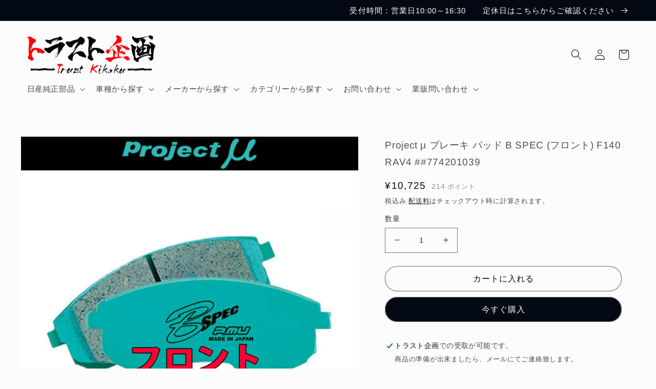

--- FILE ---
content_type: text/html; charset=utf-8
request_url: https://trustkikaku.shop/products/project-%CE%BC-%E3%83%96%E3%83%AC%E3%83%BC%E3%82%AD-%E3%83%91%E3%83%83%E3%83%89-b-spec-%E3%83%95%E3%83%AD%E3%83%B3%E3%83%88-f140-rav4-774201039
body_size: 57120
content:
<!doctype html>
<html class="no-js" lang="ja">
  <head>
    <meta charset="utf-8">
    <meta http-equiv="X-UA-Compatible" content="IE=edge">
    <meta name="viewport" content="width=device-width,initial-scale=1">
    <meta name="theme-color" content="">
    <link rel="canonical" href="https://trustkikaku.shop/products/project-%ce%bc-%e3%83%96%e3%83%ac%e3%83%bc%e3%82%ad-%e3%83%91%e3%83%83%e3%83%89-b-spec-%e3%83%95%e3%83%ad%e3%83%b3%e3%83%88-f140-rav4-774201039">
    <link rel="preconnect" href="https://cdn.shopify.com" crossorigin><link rel="icon" type="image/png" href="//trustkikaku.shop/cdn/shop/files/7f32daf80d550106dcf7bac552f6f73e_1fa34fba-3b8b-41b8-b2b3-f2670ee49aaa.jpg?crop=center&height=32&v=1617790233&width=32"><link rel="preconnect" href="https://fonts.shopifycdn.com" crossorigin><title>
      Project μ ブレーキ パッド B SPEC (フロント) F140 RAV4 ##774201039
 &ndash; トラスト企画オンラインショップ</title>

    
      <meta name="description" content="■適合車種/商品詳細 　↓メーカー名をクリック（タップ）すると適合リストが出ます。※IE、edgeは除く トヨタ 車種 型式 年式 備考 RAV4 ACA20W/ZCA25W 2000/05-2002/08 リアディスクブレーキ RAV4 ACA20W/ZCA25W 2000/05-2002/08 リアドラムブレーキ RAV4 ACA20W/ZCA25W 2002/08- リアディスクブレーキ RAV4 ACA20W/ZCA25W 2002/08- リアドラムブレーキ RAV4 ACA21W/ZCA26W 2000/05-2002/08 リアディスクブレーキ RAV4 ACA21W/ZCA26W 2000/05-2002/08 リア">
    

    

<meta property="og:site_name" content="トラスト企画オンラインショップ">
<meta property="og:url" content="https://trustkikaku.shop/products/project-%ce%bc-%e3%83%96%e3%83%ac%e3%83%bc%e3%82%ad-%e3%83%91%e3%83%83%e3%83%89-b-spec-%e3%83%95%e3%83%ad%e3%83%b3%e3%83%88-f140-rav4-774201039">
<meta property="og:title" content="Project μ ブレーキ パッド B SPEC (フロント) F140 RAV4 ##774201039">
<meta property="og:type" content="product">
<meta property="og:description" content="■適合車種/商品詳細 　↓メーカー名をクリック（タップ）すると適合リストが出ます。※IE、edgeは除く トヨタ 車種 型式 年式 備考 RAV4 ACA20W/ZCA25W 2000/05-2002/08 リアディスクブレーキ RAV4 ACA20W/ZCA25W 2000/05-2002/08 リアドラムブレーキ RAV4 ACA20W/ZCA25W 2002/08- リアディスクブレーキ RAV4 ACA20W/ZCA25W 2002/08- リアドラムブレーキ RAV4 ACA21W/ZCA26W 2000/05-2002/08 リアディスクブレーキ RAV4 ACA21W/ZCA26W 2000/05-2002/08 リア"><meta property="og:image" content="http://trustkikaku.shop/cdn/shop/products/774201039.jpg?v=1631348677">
  <meta property="og:image:secure_url" content="https://trustkikaku.shop/cdn/shop/products/774201039.jpg?v=1631348677">
  <meta property="og:image:width" content="1000">
  <meta property="og:image:height" content="1000"><meta property="og:price:amount" content="10,725">
  <meta property="og:price:currency" content="JPY"><meta name="twitter:site" content="@trustplanning32"><meta name="twitter:card" content="summary_large_image">
<meta name="twitter:title" content="Project μ ブレーキ パッド B SPEC (フロント) F140 RAV4 ##774201039">
<meta name="twitter:description" content="■適合車種/商品詳細 　↓メーカー名をクリック（タップ）すると適合リストが出ます。※IE、edgeは除く トヨタ 車種 型式 年式 備考 RAV4 ACA20W/ZCA25W 2000/05-2002/08 リアディスクブレーキ RAV4 ACA20W/ZCA25W 2000/05-2002/08 リアドラムブレーキ RAV4 ACA20W/ZCA25W 2002/08- リアディスクブレーキ RAV4 ACA20W/ZCA25W 2002/08- リアドラムブレーキ RAV4 ACA21W/ZCA26W 2000/05-2002/08 リアディスクブレーキ RAV4 ACA21W/ZCA26W 2000/05-2002/08 リア">


    <script src="//trustkikaku.shop/cdn/shop/t/8/assets/global.js?v=149496944046504657681671682842" defer="defer"></script>
    <style>.spf-filter-loading #gf-products > *:not(.spf-product--skeleton), .spf-filter-loading [data-globo-filter-items] > *:not(.spf-product--skeleton){visibility: hidden; opacity: 0}</style>
<link rel="preconnect" href="https://filter-v8.globosoftware.net" />
<script>
  document.getElementsByTagName('html')[0].classList.add('spf-filter-loading');
  window.addEventListener("globoFilterRenderCompleted",function(e){document.getElementsByTagName('html')[0].classList.remove('spf-filter-loading')})
  window.sortByRelevance = false;
  window.moneyFormat = "¥{{amount_no_decimals}}";
  window.GloboMoneyFormat = "¥{{amount_no_decimals}}";
  window.GloboMoneyWithCurrencyFormat = "¥{{amount_no_decimals}} JPY";
  window.filterPriceRate = 1;
  window.filterPriceAdjustment = 1;

  window.shopCurrency = "JPY";
  window.currentCurrency = "JPY";

  window.isMultiCurrency = false;
  window.globoFilterAssetsUrl = '//trustkikaku.shop/cdn/shop/t/8/assets/';
  window.assetsUrl = '//trustkikaku.shop/cdn/shop/t/8/assets/';
  window.filesUrl = '//trustkikaku.shop/cdn/shop/files/';
  var page_id = 0;
  var globo_filters_json = {"default":0}
  var GloboFilterConfig = {
    api: {
      filterUrl: "https://filter-v8.globosoftware.net/filter",
      searchUrl: "https://filter-v8.globosoftware.net/search",
      url: "https://filter-v8.globosoftware.net",
    },
    shop: {
      name: "トラスト企画オンラインショップ",
      url: "https://trustkikaku.shop",
      domain: "tk-parts.myshopify.com",
      is_multicurrency: false,
      currency: "JPY",
      cur_currency: "JPY",
      cur_locale: "ja",
      cur_country: "JP",
      locale: "ja",
      root_url: "",
      country_code: "JP",
      product_image: {width: 360, height: 504},
      no_image_url: "https://cdn.shopify.com/s/images/themes/product-1.png",
      themeStoreId: 1434,
      swatches:  [],
      newUrlStruct: true,
      translation: {"default":{"search":{"suggestions":"Suggestions","collections":"Collections","pages":"Pages","product":"Product","products":"Products","view_all":"Search for","view_all_products":"View all products","not_found":"Sorry, nothing found for","product_not_found":"No products were found","no_result_keywords_suggestions_title":"Popular searches","no_result_products_suggestions_title":"However, You may like","zero_character_keywords_suggestions_title":"Suggestions","zero_character_popular_searches_title":"Popular searches","zero_character_products_suggestions_title":"Trending products"},"form":{"heading":"Search products","select":"-- Select --","search":"Search","submit":"Search","clear":"Clear"},"filter":{"filter_by":"Filter By","clear_all":"Clear All","view":"View","clear":"Clear","in_stock":"In Stock","out_of_stock":"Out of Stock","ready_to_ship":"Ready to ship","search":"Search options","choose_values":"Choose values"},"sort":{"sort_by":"Sort By","manually":"Featured","availability_in_stock_first":"Availability","relevance":"Relevance","best_selling":"Best Selling","alphabetically_a_z":"Alphabetically, A-Z","alphabetically_z_a":"Alphabetically, Z-A","price_low_to_high":"Price, low to high","price_high_to_low":"Price, high to low","date_new_to_old":"Date, new to old","date_old_to_new":"Date, old to new","sale_off":"% Sale off"},"product":{"add_to_cart":"Add to cart","unavailable":"Unavailable","sold_out":"Sold out","sale":"Sale","load_more":"Load more","limit":"Show","search":"Search products","no_results":"Sorry, there are no products in this collection"}}},
      redirects: null,
      images: [],
      settings: {"colors_solid_button_labels":"#fcfcfc","colors_accent_1":"#020912","gradient_accent_1":"","colors_accent_2":"#020912","gradient_accent_2":"","colors_text":"#020912","colors_outline_button_labels":"#020912","colors_background_1":"#fcfcfc","gradient_background_1":"","colors_background_2":"#e4f6ff","gradient_background_2":"","type_header_font":{"error":"json not allowed for this object"},"heading_scale":115,"type_body_font":{"error":"json not allowed for this object"},"body_scale":105,"page_width":1400,"spacing_sections":36,"spacing_grid_horizontal":24,"spacing_grid_vertical":24,"buttons_border_thickness":1,"buttons_border_opacity":50,"buttons_radius":40,"buttons_shadow_opacity":0,"buttons_shadow_horizontal_offset":-12,"buttons_shadow_vertical_offset":-12,"buttons_shadow_blur":0,"variant_pills_border_thickness":1,"variant_pills_border_opacity":55,"variant_pills_radius":40,"variant_pills_shadow_opacity":0,"variant_pills_shadow_horizontal_offset":0,"variant_pills_shadow_vertical_offset":0,"variant_pills_shadow_blur":0,"inputs_border_thickness":1,"inputs_border_opacity":55,"inputs_radius":0,"inputs_shadow_opacity":0,"inputs_shadow_horizontal_offset":0,"inputs_shadow_vertical_offset":0,"inputs_shadow_blur":0,"card_style":"standard","card_image_padding":0,"card_text_alignment":"center","card_color_scheme":"background-1","card_border_thickness":0,"card_border_opacity":10,"card_corner_radius":0,"card_shadow_opacity":0,"card_shadow_horizontal_offset":0,"card_shadow_vertical_offset":0,"card_shadow_blur":0,"collection_card_style":"standard","collection_card_image_padding":0,"collection_card_text_alignment":"center","collection_card_color_scheme":"background-1","collection_card_border_thickness":0,"collection_card_border_opacity":0,"collection_card_corner_radius":0,"collection_card_shadow_opacity":0,"collection_card_shadow_horizontal_offset":0,"collection_card_shadow_vertical_offset":0,"collection_card_shadow_blur":0,"blog_card_style":"standard","blog_card_image_padding":0,"blog_card_text_alignment":"center","blog_card_color_scheme":"background-1","blog_card_border_thickness":0,"blog_card_border_opacity":0,"blog_card_corner_radius":0,"blog_card_shadow_opacity":10,"blog_card_shadow_horizontal_offset":0,"blog_card_shadow_vertical_offset":0,"blog_card_shadow_blur":0,"text_boxes_border_thickness":0,"text_boxes_border_opacity":0,"text_boxes_radius":12,"text_boxes_shadow_opacity":0,"text_boxes_shadow_horizontal_offset":0,"text_boxes_shadow_vertical_offset":0,"text_boxes_shadow_blur":0,"media_border_thickness":0,"media_border_opacity":0,"media_radius":0,"media_shadow_opacity":0,"media_shadow_horizontal_offset":0,"media_shadow_vertical_offset":0,"media_shadow_blur":0,"popup_border_thickness":0,"popup_border_opacity":0,"popup_corner_radius":0,"popup_shadow_opacity":0,"popup_shadow_horizontal_offset":0,"popup_shadow_vertical_offset":0,"popup_shadow_blur":0,"drawer_border_thickness":2,"drawer_border_opacity":100,"drawer_shadow_opacity":0,"drawer_shadow_horizontal_offset":0,"drawer_shadow_vertical_offset":0,"drawer_shadow_blur":0,"badge_position":"bottom right","badge_corner_radius":40,"sale_badge_color_scheme":"accent-2","sold_out_badge_color_scheme":"inverse","accent_icons":"text","social_twitter_link":"https:\/\/twitter.com\/trustplanning32","social_facebook_link":"https:\/\/www.facebook.com\/people\/%E6%9C%89%E9%99%90%E4%BC%9A%E7%A4%BE-%E3%83%88%E3%83%A9%E3%82%B9%E3%83%88%E4%BC%81%E7%94%BBgt-r\/100051214635228\/","social_pinterest_link":"","social_instagram_link":"https:\/\/z-p15.www.instagram.com\/trust_kikaku\/","social_tiktok_link":"https:\/\/www.tiktok.com\/@trust_kikaku","social_tumblr_link":"","social_snapchat_link":"","social_youtube_link":"https:\/\/www.youtube.com\/channel\/UC7aaBqVlkCjhkhr8R9weLrw","social_vimeo_link":"","predictive_search_enabled":true,"predictive_search_show_vendor":false,"predictive_search_show_price":true,"favicon":"\/\/trustkikaku.shop\/cdn\/shop\/files\/7f32daf80d550106dcf7bac552f6f73e_1fa34fba-3b8b-41b8-b2b3-f2670ee49aaa.jpg?v=1617790233","currency_code_enabled":false,"cart_type":"notification","show_vendor":false,"show_cart_note":true,"checkout_logo_image":"\/\/trustkikaku.shop\/cdn\/shop\/files\/c295e0a59d0d2ad2b0fc77a6b42adbd1.png?v=1671507994","checkout_logo_position":"left","checkout_logo_size":"medium","checkout_body_background_color":"#fff","checkout_input_background_color_mode":"white","checkout_sidebar_background_color":"#fafafa","checkout_heading_font":"-apple-system, BlinkMacSystemFont, 'Segoe UI', Roboto, Helvetica, Arial, sans-serif, 'Apple Color Emoji', 'Segoe UI Emoji', 'Segoe UI Symbol'","checkout_body_font":"-apple-system, BlinkMacSystemFont, 'Segoe UI', Roboto, Helvetica, Arial, sans-serif, 'Apple Color Emoji', 'Segoe UI Emoji', 'Segoe UI Symbol'","checkout_accent_color":"#1878b9","checkout_button_color":"#1878b9","checkout_error_color":"#e22120","customer_layout":"customer_area"},
      separate_options: null,
      home_filter: false,
      page: "product",
      cache: true,
      layout: "theme"
    },
    taxes: null,
    special_countries: null,
    adjustments: null,

    year_make_model: {
      id: null
    },
    filter: {
      id: globo_filters_json[page_id] || globo_filters_json['default'] || 0,
      layout: 1,
      showCount: true,
      isLoadMore: 0,
      filter_on_search_page: true
    },
    search:{
      enable: true,
      zero_character_suggestion: false,
      layout: 2,
    },
    collection: {
      id:0,
      handle:'',
      sort: 'best-selling',
      tags: null,
      vendor: null,
      type: null,
      term: null,
      limit: 24,
      products_count: 0,
      excludeTags: null
    },
    customer: false,
    selector: {
      sortBy: '.collection-sorting',
      pagination: '.pagination:first, .paginate:first, .pagination-custom:first, #pagination:first, #gf_pagination_wrap',
      products: '.grid.grid-collage'
    }
  };

</script>
<script defer src="//trustkikaku.shop/cdn/shop/t/8/assets/v5.globo.filter.lib.js?v=151782142823038697981671695625"></script>

<link rel="preload stylesheet" href="//trustkikaku.shop/cdn/shop/t/8/assets/v5.globo.search.css?v=36178431668889589591671695618" as="style">





<script>window.performance && window.performance.mark && window.performance.mark('shopify.content_for_header.start');</script><meta id="shopify-digital-wallet" name="shopify-digital-wallet" content="/51424133311/digital_wallets/dialog">
<meta name="shopify-checkout-api-token" content="0a5fdacc49d6c53b0079d6690018d475">
<meta id="in-context-paypal-metadata" data-shop-id="51424133311" data-venmo-supported="false" data-environment="production" data-locale="ja_JP" data-paypal-v4="true" data-currency="JPY">
<link rel="alternate" type="application/json+oembed" href="https://trustkikaku.shop/products/project-%ce%bc-%e3%83%96%e3%83%ac%e3%83%bc%e3%82%ad-%e3%83%91%e3%83%83%e3%83%89-b-spec-%e3%83%95%e3%83%ad%e3%83%b3%e3%83%88-f140-rav4-774201039.oembed">
<script async="async" src="/checkouts/internal/preloads.js?locale=ja-JP"></script>
<script id="apple-pay-shop-capabilities" type="application/json">{"shopId":51424133311,"countryCode":"JP","currencyCode":"JPY","merchantCapabilities":["supports3DS"],"merchantId":"gid:\/\/shopify\/Shop\/51424133311","merchantName":"トラスト企画オンラインショップ","requiredBillingContactFields":["postalAddress","email","phone"],"requiredShippingContactFields":["postalAddress","email","phone"],"shippingType":"shipping","supportedNetworks":["visa","masterCard","amex","jcb","discover"],"total":{"type":"pending","label":"トラスト企画オンラインショップ","amount":"1.00"},"shopifyPaymentsEnabled":true,"supportsSubscriptions":true}</script>
<script id="shopify-features" type="application/json">{"accessToken":"0a5fdacc49d6c53b0079d6690018d475","betas":["rich-media-storefront-analytics"],"domain":"trustkikaku.shop","predictiveSearch":false,"shopId":51424133311,"locale":"ja"}</script>
<script>var Shopify = Shopify || {};
Shopify.shop = "tk-parts.myshopify.com";
Shopify.locale = "ja";
Shopify.currency = {"active":"JPY","rate":"1.0"};
Shopify.country = "JP";
Shopify.theme = {"name":"Taste | easyPoints v2.9.5","id":136435630324,"schema_name":"Taste","schema_version":"4.0.1","theme_store_id":1434,"role":"main"};
Shopify.theme.handle = "null";
Shopify.theme.style = {"id":null,"handle":null};
Shopify.cdnHost = "trustkikaku.shop/cdn";
Shopify.routes = Shopify.routes || {};
Shopify.routes.root = "/";</script>
<script type="module">!function(o){(o.Shopify=o.Shopify||{}).modules=!0}(window);</script>
<script>!function(o){function n(){var o=[];function n(){o.push(Array.prototype.slice.apply(arguments))}return n.q=o,n}var t=o.Shopify=o.Shopify||{};t.loadFeatures=n(),t.autoloadFeatures=n()}(window);</script>
<script id="shop-js-analytics" type="application/json">{"pageType":"product"}</script>
<script defer="defer" async type="module" src="//trustkikaku.shop/cdn/shopifycloud/shop-js/modules/v2/client.init-shop-cart-sync_CZKilf07.ja.esm.js"></script>
<script defer="defer" async type="module" src="//trustkikaku.shop/cdn/shopifycloud/shop-js/modules/v2/chunk.common_rlhnONO2.esm.js"></script>
<script type="module">
  await import("//trustkikaku.shop/cdn/shopifycloud/shop-js/modules/v2/client.init-shop-cart-sync_CZKilf07.ja.esm.js");
await import("//trustkikaku.shop/cdn/shopifycloud/shop-js/modules/v2/chunk.common_rlhnONO2.esm.js");

  window.Shopify.SignInWithShop?.initShopCartSync?.({"fedCMEnabled":true,"windoidEnabled":true});

</script>
<script>(function() {
  var isLoaded = false;
  function asyncLoad() {
    if (isLoaded) return;
    isLoaded = true;
    var urls = ["https:\/\/delivery-date-and-time-picker.amp.tokyo\/script_tags\/cart_attributes.js?shop=tk-parts.myshopify.com","https:\/\/cdn.shopify.com\/s\/files\/1\/0514\/2413\/3311\/t\/8\/assets\/globo.filter.init.js?shop=tk-parts.myshopify.com"];
    for (var i = 0; i < urls.length; i++) {
      var s = document.createElement('script');
      s.type = 'text/javascript';
      s.async = true;
      s.src = urls[i];
      var x = document.getElementsByTagName('script')[0];
      x.parentNode.insertBefore(s, x);
    }
  };
  if(window.attachEvent) {
    window.attachEvent('onload', asyncLoad);
  } else {
    window.addEventListener('load', asyncLoad, false);
  }
})();</script>
<script id="__st">var __st={"a":51424133311,"offset":32400,"reqid":"2daaafbd-214d-4eda-a303-f4fdb8d1cadc-1769008074","pageurl":"trustkikaku.shop\/products\/project-%CE%BC-%E3%83%96%E3%83%AC%E3%83%BC%E3%82%AD-%E3%83%91%E3%83%83%E3%83%89-b-spec-%E3%83%95%E3%83%AD%E3%83%B3%E3%83%88-f140-rav4-774201039","u":"292e4961d928","p":"product","rtyp":"product","rid":6950827131071};</script>
<script>window.ShopifyPaypalV4VisibilityTracking = true;</script>
<script id="captcha-bootstrap">!function(){'use strict';const t='contact',e='account',n='new_comment',o=[[t,t],['blogs',n],['comments',n],[t,'customer']],c=[[e,'customer_login'],[e,'guest_login'],[e,'recover_customer_password'],[e,'create_customer']],r=t=>t.map((([t,e])=>`form[action*='/${t}']:not([data-nocaptcha='true']) input[name='form_type'][value='${e}']`)).join(','),a=t=>()=>t?[...document.querySelectorAll(t)].map((t=>t.form)):[];function s(){const t=[...o],e=r(t);return a(e)}const i='password',u='form_key',d=['recaptcha-v3-token','g-recaptcha-response','h-captcha-response',i],f=()=>{try{return window.sessionStorage}catch{return}},m='__shopify_v',_=t=>t.elements[u];function p(t,e,n=!1){try{const o=window.sessionStorage,c=JSON.parse(o.getItem(e)),{data:r}=function(t){const{data:e,action:n}=t;return t[m]||n?{data:e,action:n}:{data:t,action:n}}(c);for(const[e,n]of Object.entries(r))t.elements[e]&&(t.elements[e].value=n);n&&o.removeItem(e)}catch(o){console.error('form repopulation failed',{error:o})}}const l='form_type',E='cptcha';function T(t){t.dataset[E]=!0}const w=window,h=w.document,L='Shopify',v='ce_forms',y='captcha';let A=!1;((t,e)=>{const n=(g='f06e6c50-85a8-45c8-87d0-21a2b65856fe',I='https://cdn.shopify.com/shopifycloud/storefront-forms-hcaptcha/ce_storefront_forms_captcha_hcaptcha.v1.5.2.iife.js',D={infoText:'hCaptchaによる保護',privacyText:'プライバシー',termsText:'利用規約'},(t,e,n)=>{const o=w[L][v],c=o.bindForm;if(c)return c(t,g,e,D).then(n);var r;o.q.push([[t,g,e,D],n]),r=I,A||(h.body.append(Object.assign(h.createElement('script'),{id:'captcha-provider',async:!0,src:r})),A=!0)});var g,I,D;w[L]=w[L]||{},w[L][v]=w[L][v]||{},w[L][v].q=[],w[L][y]=w[L][y]||{},w[L][y].protect=function(t,e){n(t,void 0,e),T(t)},Object.freeze(w[L][y]),function(t,e,n,w,h,L){const[v,y,A,g]=function(t,e,n){const i=e?o:[],u=t?c:[],d=[...i,...u],f=r(d),m=r(i),_=r(d.filter((([t,e])=>n.includes(e))));return[a(f),a(m),a(_),s()]}(w,h,L),I=t=>{const e=t.target;return e instanceof HTMLFormElement?e:e&&e.form},D=t=>v().includes(t);t.addEventListener('submit',(t=>{const e=I(t);if(!e)return;const n=D(e)&&!e.dataset.hcaptchaBound&&!e.dataset.recaptchaBound,o=_(e),c=g().includes(e)&&(!o||!o.value);(n||c)&&t.preventDefault(),c&&!n&&(function(t){try{if(!f())return;!function(t){const e=f();if(!e)return;const n=_(t);if(!n)return;const o=n.value;o&&e.removeItem(o)}(t);const e=Array.from(Array(32),(()=>Math.random().toString(36)[2])).join('');!function(t,e){_(t)||t.append(Object.assign(document.createElement('input'),{type:'hidden',name:u})),t.elements[u].value=e}(t,e),function(t,e){const n=f();if(!n)return;const o=[...t.querySelectorAll(`input[type='${i}']`)].map((({name:t})=>t)),c=[...d,...o],r={};for(const[a,s]of new FormData(t).entries())c.includes(a)||(r[a]=s);n.setItem(e,JSON.stringify({[m]:1,action:t.action,data:r}))}(t,e)}catch(e){console.error('failed to persist form',e)}}(e),e.submit())}));const S=(t,e)=>{t&&!t.dataset[E]&&(n(t,e.some((e=>e===t))),T(t))};for(const o of['focusin','change'])t.addEventListener(o,(t=>{const e=I(t);D(e)&&S(e,y())}));const B=e.get('form_key'),M=e.get(l),P=B&&M;t.addEventListener('DOMContentLoaded',(()=>{const t=y();if(P)for(const e of t)e.elements[l].value===M&&p(e,B);[...new Set([...A(),...v().filter((t=>'true'===t.dataset.shopifyCaptcha))])].forEach((e=>S(e,t)))}))}(h,new URLSearchParams(w.location.search),n,t,e,['guest_login'])})(!0,!0)}();</script>
<script integrity="sha256-4kQ18oKyAcykRKYeNunJcIwy7WH5gtpwJnB7kiuLZ1E=" data-source-attribution="shopify.loadfeatures" defer="defer" src="//trustkikaku.shop/cdn/shopifycloud/storefront/assets/storefront/load_feature-a0a9edcb.js" crossorigin="anonymous"></script>
<script data-source-attribution="shopify.dynamic_checkout.dynamic.init">var Shopify=Shopify||{};Shopify.PaymentButton=Shopify.PaymentButton||{isStorefrontPortableWallets:!0,init:function(){window.Shopify.PaymentButton.init=function(){};var t=document.createElement("script");t.src="https://trustkikaku.shop/cdn/shopifycloud/portable-wallets/latest/portable-wallets.ja.js",t.type="module",document.head.appendChild(t)}};
</script>
<script data-source-attribution="shopify.dynamic_checkout.buyer_consent">
  function portableWalletsHideBuyerConsent(e){var t=document.getElementById("shopify-buyer-consent"),n=document.getElementById("shopify-subscription-policy-button");t&&n&&(t.classList.add("hidden"),t.setAttribute("aria-hidden","true"),n.removeEventListener("click",e))}function portableWalletsShowBuyerConsent(e){var t=document.getElementById("shopify-buyer-consent"),n=document.getElementById("shopify-subscription-policy-button");t&&n&&(t.classList.remove("hidden"),t.removeAttribute("aria-hidden"),n.addEventListener("click",e))}window.Shopify?.PaymentButton&&(window.Shopify.PaymentButton.hideBuyerConsent=portableWalletsHideBuyerConsent,window.Shopify.PaymentButton.showBuyerConsent=portableWalletsShowBuyerConsent);
</script>
<script>
  function portableWalletsCleanup(e){e&&e.src&&console.error("Failed to load portable wallets script "+e.src);var t=document.querySelectorAll("shopify-accelerated-checkout .shopify-payment-button__skeleton, shopify-accelerated-checkout-cart .wallet-cart-button__skeleton"),e=document.getElementById("shopify-buyer-consent");for(let e=0;e<t.length;e++)t[e].remove();e&&e.remove()}function portableWalletsNotLoadedAsModule(e){e instanceof ErrorEvent&&"string"==typeof e.message&&e.message.includes("import.meta")&&"string"==typeof e.filename&&e.filename.includes("portable-wallets")&&(window.removeEventListener("error",portableWalletsNotLoadedAsModule),window.Shopify.PaymentButton.failedToLoad=e,"loading"===document.readyState?document.addEventListener("DOMContentLoaded",window.Shopify.PaymentButton.init):window.Shopify.PaymentButton.init())}window.addEventListener("error",portableWalletsNotLoadedAsModule);
</script>

<script type="module" src="https://trustkikaku.shop/cdn/shopifycloud/portable-wallets/latest/portable-wallets.ja.js" onError="portableWalletsCleanup(this)" crossorigin="anonymous"></script>
<script nomodule>
  document.addEventListener("DOMContentLoaded", portableWalletsCleanup);
</script>

<link id="shopify-accelerated-checkout-styles" rel="stylesheet" media="screen" href="https://trustkikaku.shop/cdn/shopifycloud/portable-wallets/latest/accelerated-checkout-backwards-compat.css" crossorigin="anonymous">
<style id="shopify-accelerated-checkout-cart">
        #shopify-buyer-consent {
  margin-top: 1em;
  display: inline-block;
  width: 100%;
}

#shopify-buyer-consent.hidden {
  display: none;
}

#shopify-subscription-policy-button {
  background: none;
  border: none;
  padding: 0;
  text-decoration: underline;
  font-size: inherit;
  cursor: pointer;
}

#shopify-subscription-policy-button::before {
  box-shadow: none;
}

      </style>
<script id="sections-script" data-sections="header,footer" defer="defer" src="//trustkikaku.shop/cdn/shop/t/8/compiled_assets/scripts.js?v=1287"></script>
<script>window.performance && window.performance.mark && window.performance.mark('shopify.content_for_header.end');</script>


    <style data-shopify>
      @font-face {
  font-family: Arimo;
  font-weight: 400;
  font-style: normal;
  font-display: swap;
  src: url("//trustkikaku.shop/cdn/fonts/arimo/arimo_n4.a7efb558ca22d2002248bbe6f302a98edee38e35.woff2") format("woff2"),
       url("//trustkikaku.shop/cdn/fonts/arimo/arimo_n4.0da809f7d1d5ede2a73be7094ac00741efdb6387.woff") format("woff");
}

      @font-face {
  font-family: Arimo;
  font-weight: 700;
  font-style: normal;
  font-display: swap;
  src: url("//trustkikaku.shop/cdn/fonts/arimo/arimo_n7.1d2d0638e6a1228d86beb0e10006e3280ccb2d04.woff2") format("woff2"),
       url("//trustkikaku.shop/cdn/fonts/arimo/arimo_n7.f4b9139e8eac4a17b38b8707044c20f54c3be479.woff") format("woff");
}

      @font-face {
  font-family: Arimo;
  font-weight: 400;
  font-style: italic;
  font-display: swap;
  src: url("//trustkikaku.shop/cdn/fonts/arimo/arimo_i4.438ddb21a1b98c7230698d70dc1a21df235701b2.woff2") format("woff2"),
       url("//trustkikaku.shop/cdn/fonts/arimo/arimo_i4.0e1908a0dc1ec32fabb5a03a0c9ee2083f82e3d7.woff") format("woff");
}

      @font-face {
  font-family: Arimo;
  font-weight: 700;
  font-style: italic;
  font-display: swap;
  src: url("//trustkikaku.shop/cdn/fonts/arimo/arimo_i7.b9f09537c29041ec8d51f8cdb7c9b8e4f1f82cb1.woff2") format("woff2"),
       url("//trustkikaku.shop/cdn/fonts/arimo/arimo_i7.ec659fc855f754fd0b1bd052e606bba1058f73da.woff") format("woff");
}

      @font-face {
  font-family: Arimo;
  font-weight: 400;
  font-style: normal;
  font-display: swap;
  src: url("//trustkikaku.shop/cdn/fonts/arimo/arimo_n4.a7efb558ca22d2002248bbe6f302a98edee38e35.woff2") format("woff2"),
       url("//trustkikaku.shop/cdn/fonts/arimo/arimo_n4.0da809f7d1d5ede2a73be7094ac00741efdb6387.woff") format("woff");
}


      :root {
        --font-body-family: Arimo, sans-serif;
        --font-body-style: normal;
        --font-body-weight: 400;
        --font-body-weight-bold: 700;

        --font-heading-family: Arimo, sans-serif;
        --font-heading-style: normal;
        --font-heading-weight: 400;

        --font-body-scale: 1.05;
        --font-heading-scale: 1.0952380952380953;

        --color-base-text: 2, 9, 18;
        --color-shadow: 2, 9, 18;
        --color-base-background-1: 252, 252, 252;
        --color-base-background-2: 228, 246, 255;
        --color-base-solid-button-labels: 252, 252, 252;
        --color-base-outline-button-labels: 2, 9, 18;
        --color-base-accent-1: 2, 9, 18;
        --color-base-accent-2: 2, 9, 18;
        --payment-terms-background-color: #fcfcfc;

        --gradient-base-background-1: #fcfcfc;
        --gradient-base-background-2: #e4f6ff;
        --gradient-base-accent-1: #020912;
        --gradient-base-accent-2: #020912;

        --media-padding: px;
        --media-border-opacity: 0.0;
        --media-border-width: 0px;
        --media-radius: 0px;
        --media-shadow-opacity: 0.0;
        --media-shadow-horizontal-offset: 0px;
        --media-shadow-vertical-offset: 0px;
        --media-shadow-blur-radius: 0px;
        --media-shadow-visible: 0;

        --page-width: 140rem;
        --page-width-margin: 0rem;

        --product-card-image-padding: 0.0rem;
        --product-card-corner-radius: 0.0rem;
        --product-card-text-alignment: center;
        --product-card-border-width: 0.0rem;
        --product-card-border-opacity: 0.1;
        --product-card-shadow-opacity: 0.0;
        --product-card-shadow-visible: 0;
        --product-card-shadow-horizontal-offset: 0.0rem;
        --product-card-shadow-vertical-offset: 0.0rem;
        --product-card-shadow-blur-radius: 0.0rem;

        --collection-card-image-padding: 0.0rem;
        --collection-card-corner-radius: 0.0rem;
        --collection-card-text-alignment: center;
        --collection-card-border-width: 0.0rem;
        --collection-card-border-opacity: 0.0;
        --collection-card-shadow-opacity: 0.0;
        --collection-card-shadow-visible: 0;
        --collection-card-shadow-horizontal-offset: 0.0rem;
        --collection-card-shadow-vertical-offset: 0.0rem;
        --collection-card-shadow-blur-radius: 0.0rem;

        --blog-card-image-padding: 0.0rem;
        --blog-card-corner-radius: 0.0rem;
        --blog-card-text-alignment: center;
        --blog-card-border-width: 0.0rem;
        --blog-card-border-opacity: 0.0;
        --blog-card-shadow-opacity: 0.1;
        --blog-card-shadow-visible: 1;
        --blog-card-shadow-horizontal-offset: 0.0rem;
        --blog-card-shadow-vertical-offset: 0.0rem;
        --blog-card-shadow-blur-radius: 0.0rem;

        --badge-corner-radius: 4.0rem;

        --popup-border-width: 0px;
        --popup-border-opacity: 0.0;
        --popup-corner-radius: 0px;
        --popup-shadow-opacity: 0.0;
        --popup-shadow-horizontal-offset: 0px;
        --popup-shadow-vertical-offset: 0px;
        --popup-shadow-blur-radius: 0px;

        --drawer-border-width: 2px;
        --drawer-border-opacity: 1.0;
        --drawer-shadow-opacity: 0.0;
        --drawer-shadow-horizontal-offset: 0px;
        --drawer-shadow-vertical-offset: 0px;
        --drawer-shadow-blur-radius: 0px;

        --spacing-sections-desktop: 36px;
        --spacing-sections-mobile: 25px;

        --grid-desktop-vertical-spacing: 24px;
        --grid-desktop-horizontal-spacing: 24px;
        --grid-mobile-vertical-spacing: 12px;
        --grid-mobile-horizontal-spacing: 12px;

        --text-boxes-border-opacity: 0.0;
        --text-boxes-border-width: 0px;
        --text-boxes-radius: 12px;
        --text-boxes-shadow-opacity: 0.0;
        --text-boxes-shadow-visible: 0;
        --text-boxes-shadow-horizontal-offset: 0px;
        --text-boxes-shadow-vertical-offset: 0px;
        --text-boxes-shadow-blur-radius: 0px;

        --buttons-radius: 40px;
        --buttons-radius-outset: 41px;
        --buttons-border-width: 1px;
        --buttons-border-opacity: 0.5;
        --buttons-shadow-opacity: 0.0;
        --buttons-shadow-visible: 0;
        --buttons-shadow-horizontal-offset: -12px;
        --buttons-shadow-vertical-offset: -12px;
        --buttons-shadow-blur-radius: 0px;
        --buttons-border-offset: 0.3px;

        --inputs-radius: 0px;
        --inputs-border-width: 1px;
        --inputs-border-opacity: 0.55;
        --inputs-shadow-opacity: 0.0;
        --inputs-shadow-horizontal-offset: 0px;
        --inputs-margin-offset: 0px;
        --inputs-shadow-vertical-offset: 0px;
        --inputs-shadow-blur-radius: 0px;
        --inputs-radius-outset: 0px;

        --variant-pills-radius: 40px;
        --variant-pills-border-width: 1px;
        --variant-pills-border-opacity: 0.55;
        --variant-pills-shadow-opacity: 0.0;
        --variant-pills-shadow-horizontal-offset: 0px;
        --variant-pills-shadow-vertical-offset: 0px;
        --variant-pills-shadow-blur-radius: 0px;
      }

      *,
      *::before,
      *::after {
        box-sizing: inherit;
      }

      html {
        box-sizing: border-box;
        font-size: calc(var(--font-body-scale) * 62.5%);
        height: 100%;
      }

      body {
        display: grid;
        grid-template-rows: auto auto 1fr auto;
        grid-template-columns: 100%;
        min-height: 100%;
        margin: 0;
        font-size: 1.5rem;
        letter-spacing: 0.06rem;
        line-height: calc(1 + 0.8 / var(--font-body-scale));
        font-family: var(--font-body-family);
        font-style: var(--font-body-style);
        font-weight: var(--font-body-weight);
      }

      @media screen and (min-width: 750px) {
        body {
          font-size: 1.6rem;
        }
      }
    </style>

    <link href="//trustkikaku.shop/cdn/shop/t/8/assets/base.css?v=88290808517547527771671682842" rel="stylesheet" type="text/css" media="all" />
<link rel="preload" as="font" href="//trustkikaku.shop/cdn/fonts/arimo/arimo_n4.a7efb558ca22d2002248bbe6f302a98edee38e35.woff2" type="font/woff2" crossorigin><link rel="preload" as="font" href="//trustkikaku.shop/cdn/fonts/arimo/arimo_n4.a7efb558ca22d2002248bbe6f302a98edee38e35.woff2" type="font/woff2" crossorigin><link rel="stylesheet" href="//trustkikaku.shop/cdn/shop/t/8/assets/component-predictive-search.css?v=83512081251802922551671682842" media="print" onload="this.media='all'"><script>document.documentElement.className = document.documentElement.className.replace('no-js', 'js');
    if (Shopify.designMode) {
      document.documentElement.classList.add('shopify-design-mode');
    }
    </script><script>
  var shopEpMetafield = {"point_campaign":false,"updated_at":"2026-01-21T15:06:08.351693Z","stealth_mode":false,"point_value":2,"live":true,"currency_value":100,"tier_rules":{"ebafa1f2-32bf-11eb-98f5-8a2ba915eeb9":{"name":"Default","point_value":2,"currency_value":100,"percentage":2.0,"currency_spent_requirement":0,"free_shipping":false}},"include_tax":true,"percentage":2.0,"point_rules":{"ebafa1f2-32bf-11eb-98f5-8a2ba915eeb9":{"point_value":2,"currency_value":100,"percentage":2.0,"free_shipping":false}},"reward_currency_value":1,"reward_point_value":1,"reward_rules":{},"shipping_codes":[]};

  if (shopEpMetafield) {
    var easyPointsSession = sessionStorage.getItem("easyPoints");
    easyPointsSession = easyPointsSession ? JSON.parse(easyPointsSession) : {};

    easyPointsSession.widgetHidden = !shopEpMetafield.widget;
    easyPointsSession.shopMetafieldUpdatedAt = shopEpMetafield.updated_at;

    
      var customerEpMetafield = null;
    

    if (customerEpMetafield) {
      easyPointsSession.pointBalance = customerEpMetafield.balance;
      easyPointsSession.expirationDate = customerEpMetafield.expiration_date;

      easyPointsSession.customerPointRulePercentage = parseInt(customerEpMetafield.percentage);
      easyPointsSession.customerPointRulePointValue = parseInt(customerEpMetafield.point_value);
      easyPointsSession.customerPointRuleCurrencyValue = parseInt(customerEpMetafield.currency_value);
      easyPointsSession.tierName = customerEpMetafield.tier;

      if (customerEpMetafield.tier_maintenance_data) {
        easyPointsSession.rankMaintenanceData = customerEpMetafield.tier_maintenance_data.maintenance_data;
        easyPointsSession.rankAdvancementData = customerEpMetafield.tier_maintenance_data.advancement_data;
      }

      if (typeof customerEpMetafield.coupon_value === "number" && customerEpMetafield.coupon_value > 0) {
        easyPointsSession.appliedDiscount = customerEpMetafield.coupon_value;
        easyPointsSession.appliedDiscountCurrency = customerEpMetafield.coupon_currency;
      } else {
        delete easyPointsSession.appliedDiscount;
        delete easyPointsSession.appliedDiscountCurrency;
      }
    } else {
      easyPointsSession.customerPointRulePercentage = parseInt(shopEpMetafield.percentage);
      easyPointsSession.customerPointRulePointValue = parseInt(shopEpMetafield.point_value);
      easyPointsSession.customerPointRuleCurrencyValue = parseInt(shopEpMetafield.currency_value);

      delete easyPointsSession.pointBalance;
      delete easyPointsSession.expirationDate;
      delete easyPointsSession.tierName;
      delete easyPointsSession.rankMaintenanceData;
      delete easyPointsSession.rankAdvancementData;
      delete easyPointsSession.appliedDiscount;
      delete easyPointsSession.appliedDiscountCurrency;
    }

    sessionStorage.setItem("easyPoints", JSON.stringify(easyPointsSession));
  }
</script>

      <script src="//trustkikaku.shop/cdn/shop/t/8/assets/easy_points.js?v=131607909574029448951671683142" type="text/javascript"></script>
      <link href="//trustkikaku.shop/cdn/shop/t/8/assets/easy_points_integration.css?v=138182542073672108931671685041" rel="stylesheet" type="text/css" media="all" />
      <script src="//trustkikaku.shop/cdn/shop/t/8/assets/easy_points_integration.min.js?v=168651765929157556301671685579" type="text/javascript"></script>
<!-- BEGIN app block: shopify://apps/warnify-pro-warnings/blocks/main/b82106ea-6172-4ab0-814f-17df1cb2b18a --><!-- BEGIN app snippet: product -->
<script>    var Elspw = {        params: {            money_format: "¥{{amount_no_decimals}}",            cart: {                "total_price" : 0,                "attributes": {},                "items" : [                ]            }        }    };    Elspw.params.product = {        "id": 6950827131071,        "title": "Project μ ブレーキ パッド B SPEC (フロント) F140 RAV4 ##774201039",        "handle": "project-μ-ブレーキ-パッド-b-spec-フロント-f140-rav4-774201039",        "tags": ["Els PW 13379"],        "variants":[{"id":40656409559231,"qty":1 === null ? 999 : 1,"title":"Default Title","policy":"deny"}],        "collection_ids":[414662066420,236876136639,236875710655,236702073023,237601652927,237601849535]    };</script><!-- END app snippet --><!-- BEGIN app snippet: settings -->
  <script>    (function(){      Elspw.loadScript=function(a,b){var c=document.createElement("script");c.type="text/javascript",c.readyState?c.onreadystatechange=function(){"loaded"!=c.readyState&&"complete"!=c.readyState||(c.onreadystatechange=null,b())}:c.onload=function(){b()},c.src=a,document.getElementsByTagName("head")[0].appendChild(c)};      Elspw.config= {"enabled":true,"button":"form[action=\"/cart/add\"] [type=submit], form[action=\"/cart/add\"] .shopify-payment-button__button","css":"","tag":"Els PW","alerts":[{"id":13379,"shop_id":11099,"enabled":1,"name":"取り寄せ品","settings":{"checkout_allowed":"1","line_item_property":"取り寄せ品"},"design_settings":"","checkout_settings":null,"message":"<p><strong>⚠️こちらの商品はお取り寄せ品となります。ご購入前に納期のご確認をお願い致します。</strong></p>","based_on":"products","one_time":0,"geo_enabled":0,"geo":[],"created_at":"2020-11-25T01:17:46.000000Z","updated_at":"2020-12-02T05:18:21.000000Z","tag":"Els PW 13379"}],"grid_enabled":1,"cdn":"https://s3.amazonaws.com/els-apps/product-warnings/","theme_app_extensions_enabled":1} ;    })(Elspw)  </script>  <script defer src="https://cdn.shopify.com/extensions/019b92bb-38ba-793e-9baf-3c5308a58e87/cli-20/assets/app.js"></script>

<script>
  Elspw.params.elsGeoScriptPath = "https://cdn.shopify.com/extensions/019b92bb-38ba-793e-9baf-3c5308a58e87/cli-20/assets/els.geo.js";
  Elspw.params.remodalScriptPath = "https://cdn.shopify.com/extensions/019b92bb-38ba-793e-9baf-3c5308a58e87/cli-20/assets/remodal.js";
  Elspw.params.cssPath = "https://cdn.shopify.com/extensions/019b92bb-38ba-793e-9baf-3c5308a58e87/cli-20/assets/app.css";
</script><!-- END app snippet --><!-- BEGIN app snippet: elspw-jsons -->



  <script type="application/json" id="elspw-product">
    
          {        "id": 6950827131071,        "title": "Project μ ブレーキ パッド B SPEC (フロント) F140 RAV4 ##774201039",        "handle": "project-μ-ブレーキ-パッド-b-spec-フロント-f140-rav4-774201039",        "tags": ["Els PW 13379"],        "variants":[{"id":40656409559231,"qty":1,"title":"Default Title","policy":"deny"}],        "collection_ids":[414662066420,236876136639,236875710655,236702073023,237601652927,237601849535]      }    
  </script>



<!-- END app snippet -->


<!-- END app block --><script src="https://cdn.shopify.com/extensions/019b979b-238a-7e17-847d-ec6cb3db4951/preorderfrontend-174/assets/globo.preorder.min.js" type="text/javascript" defer="defer"></script>
<link href="https://monorail-edge.shopifysvc.com" rel="dns-prefetch">
<script>(function(){if ("sendBeacon" in navigator && "performance" in window) {try {var session_token_from_headers = performance.getEntriesByType('navigation')[0].serverTiming.find(x => x.name == '_s').description;} catch {var session_token_from_headers = undefined;}var session_cookie_matches = document.cookie.match(/_shopify_s=([^;]*)/);var session_token_from_cookie = session_cookie_matches && session_cookie_matches.length === 2 ? session_cookie_matches[1] : "";var session_token = session_token_from_headers || session_token_from_cookie || "";function handle_abandonment_event(e) {var entries = performance.getEntries().filter(function(entry) {return /monorail-edge.shopifysvc.com/.test(entry.name);});if (!window.abandonment_tracked && entries.length === 0) {window.abandonment_tracked = true;var currentMs = Date.now();var navigation_start = performance.timing.navigationStart;var payload = {shop_id: 51424133311,url: window.location.href,navigation_start,duration: currentMs - navigation_start,session_token,page_type: "product"};window.navigator.sendBeacon("https://monorail-edge.shopifysvc.com/v1/produce", JSON.stringify({schema_id: "online_store_buyer_site_abandonment/1.1",payload: payload,metadata: {event_created_at_ms: currentMs,event_sent_at_ms: currentMs}}));}}window.addEventListener('pagehide', handle_abandonment_event);}}());</script>
<script id="web-pixels-manager-setup">(function e(e,d,r,n,o){if(void 0===o&&(o={}),!Boolean(null===(a=null===(i=window.Shopify)||void 0===i?void 0:i.analytics)||void 0===a?void 0:a.replayQueue)){var i,a;window.Shopify=window.Shopify||{};var t=window.Shopify;t.analytics=t.analytics||{};var s=t.analytics;s.replayQueue=[],s.publish=function(e,d,r){return s.replayQueue.push([e,d,r]),!0};try{self.performance.mark("wpm:start")}catch(e){}var l=function(){var e={modern:/Edge?\/(1{2}[4-9]|1[2-9]\d|[2-9]\d{2}|\d{4,})\.\d+(\.\d+|)|Firefox\/(1{2}[4-9]|1[2-9]\d|[2-9]\d{2}|\d{4,})\.\d+(\.\d+|)|Chrom(ium|e)\/(9{2}|\d{3,})\.\d+(\.\d+|)|(Maci|X1{2}).+ Version\/(15\.\d+|(1[6-9]|[2-9]\d|\d{3,})\.\d+)([,.]\d+|)( \(\w+\)|)( Mobile\/\w+|) Safari\/|Chrome.+OPR\/(9{2}|\d{3,})\.\d+\.\d+|(CPU[ +]OS|iPhone[ +]OS|CPU[ +]iPhone|CPU IPhone OS|CPU iPad OS)[ +]+(15[._]\d+|(1[6-9]|[2-9]\d|\d{3,})[._]\d+)([._]\d+|)|Android:?[ /-](13[3-9]|1[4-9]\d|[2-9]\d{2}|\d{4,})(\.\d+|)(\.\d+|)|Android.+Firefox\/(13[5-9]|1[4-9]\d|[2-9]\d{2}|\d{4,})\.\d+(\.\d+|)|Android.+Chrom(ium|e)\/(13[3-9]|1[4-9]\d|[2-9]\d{2}|\d{4,})\.\d+(\.\d+|)|SamsungBrowser\/([2-9]\d|\d{3,})\.\d+/,legacy:/Edge?\/(1[6-9]|[2-9]\d|\d{3,})\.\d+(\.\d+|)|Firefox\/(5[4-9]|[6-9]\d|\d{3,})\.\d+(\.\d+|)|Chrom(ium|e)\/(5[1-9]|[6-9]\d|\d{3,})\.\d+(\.\d+|)([\d.]+$|.*Safari\/(?![\d.]+ Edge\/[\d.]+$))|(Maci|X1{2}).+ Version\/(10\.\d+|(1[1-9]|[2-9]\d|\d{3,})\.\d+)([,.]\d+|)( \(\w+\)|)( Mobile\/\w+|) Safari\/|Chrome.+OPR\/(3[89]|[4-9]\d|\d{3,})\.\d+\.\d+|(CPU[ +]OS|iPhone[ +]OS|CPU[ +]iPhone|CPU IPhone OS|CPU iPad OS)[ +]+(10[._]\d+|(1[1-9]|[2-9]\d|\d{3,})[._]\d+)([._]\d+|)|Android:?[ /-](13[3-9]|1[4-9]\d|[2-9]\d{2}|\d{4,})(\.\d+|)(\.\d+|)|Mobile Safari.+OPR\/([89]\d|\d{3,})\.\d+\.\d+|Android.+Firefox\/(13[5-9]|1[4-9]\d|[2-9]\d{2}|\d{4,})\.\d+(\.\d+|)|Android.+Chrom(ium|e)\/(13[3-9]|1[4-9]\d|[2-9]\d{2}|\d{4,})\.\d+(\.\d+|)|Android.+(UC? ?Browser|UCWEB|U3)[ /]?(15\.([5-9]|\d{2,})|(1[6-9]|[2-9]\d|\d{3,})\.\d+)\.\d+|SamsungBrowser\/(5\.\d+|([6-9]|\d{2,})\.\d+)|Android.+MQ{2}Browser\/(14(\.(9|\d{2,})|)|(1[5-9]|[2-9]\d|\d{3,})(\.\d+|))(\.\d+|)|K[Aa][Ii]OS\/(3\.\d+|([4-9]|\d{2,})\.\d+)(\.\d+|)/},d=e.modern,r=e.legacy,n=navigator.userAgent;return n.match(d)?"modern":n.match(r)?"legacy":"unknown"}(),u="modern"===l?"modern":"legacy",c=(null!=n?n:{modern:"",legacy:""})[u],f=function(e){return[e.baseUrl,"/wpm","/b",e.hashVersion,"modern"===e.buildTarget?"m":"l",".js"].join("")}({baseUrl:d,hashVersion:r,buildTarget:u}),m=function(e){var d=e.version,r=e.bundleTarget,n=e.surface,o=e.pageUrl,i=e.monorailEndpoint;return{emit:function(e){var a=e.status,t=e.errorMsg,s=(new Date).getTime(),l=JSON.stringify({metadata:{event_sent_at_ms:s},events:[{schema_id:"web_pixels_manager_load/3.1",payload:{version:d,bundle_target:r,page_url:o,status:a,surface:n,error_msg:t},metadata:{event_created_at_ms:s}}]});if(!i)return console&&console.warn&&console.warn("[Web Pixels Manager] No Monorail endpoint provided, skipping logging."),!1;try{return self.navigator.sendBeacon.bind(self.navigator)(i,l)}catch(e){}var u=new XMLHttpRequest;try{return u.open("POST",i,!0),u.setRequestHeader("Content-Type","text/plain"),u.send(l),!0}catch(e){return console&&console.warn&&console.warn("[Web Pixels Manager] Got an unhandled error while logging to Monorail."),!1}}}}({version:r,bundleTarget:l,surface:e.surface,pageUrl:self.location.href,monorailEndpoint:e.monorailEndpoint});try{o.browserTarget=l,function(e){var d=e.src,r=e.async,n=void 0===r||r,o=e.onload,i=e.onerror,a=e.sri,t=e.scriptDataAttributes,s=void 0===t?{}:t,l=document.createElement("script"),u=document.querySelector("head"),c=document.querySelector("body");if(l.async=n,l.src=d,a&&(l.integrity=a,l.crossOrigin="anonymous"),s)for(var f in s)if(Object.prototype.hasOwnProperty.call(s,f))try{l.dataset[f]=s[f]}catch(e){}if(o&&l.addEventListener("load",o),i&&l.addEventListener("error",i),u)u.appendChild(l);else{if(!c)throw new Error("Did not find a head or body element to append the script");c.appendChild(l)}}({src:f,async:!0,onload:function(){if(!function(){var e,d;return Boolean(null===(d=null===(e=window.Shopify)||void 0===e?void 0:e.analytics)||void 0===d?void 0:d.initialized)}()){var d=window.webPixelsManager.init(e)||void 0;if(d){var r=window.Shopify.analytics;r.replayQueue.forEach((function(e){var r=e[0],n=e[1],o=e[2];d.publishCustomEvent(r,n,o)})),r.replayQueue=[],r.publish=d.publishCustomEvent,r.visitor=d.visitor,r.initialized=!0}}},onerror:function(){return m.emit({status:"failed",errorMsg:"".concat(f," has failed to load")})},sri:function(e){var d=/^sha384-[A-Za-z0-9+/=]+$/;return"string"==typeof e&&d.test(e)}(c)?c:"",scriptDataAttributes:o}),m.emit({status:"loading"})}catch(e){m.emit({status:"failed",errorMsg:(null==e?void 0:e.message)||"Unknown error"})}}})({shopId: 51424133311,storefrontBaseUrl: "https://trustkikaku.shop",extensionsBaseUrl: "https://extensions.shopifycdn.com/cdn/shopifycloud/web-pixels-manager",monorailEndpoint: "https://monorail-edge.shopifysvc.com/unstable/produce_batch",surface: "storefront-renderer",enabledBetaFlags: ["2dca8a86"],webPixelsConfigList: [{"id":"216170740","configuration":"{\"pixel_id\":\"1578179259609721\",\"pixel_type\":\"facebook_pixel\",\"metaapp_system_user_token\":\"-\"}","eventPayloadVersion":"v1","runtimeContext":"OPEN","scriptVersion":"ca16bc87fe92b6042fbaa3acc2fbdaa6","type":"APP","apiClientId":2329312,"privacyPurposes":["ANALYTICS","MARKETING","SALE_OF_DATA"],"dataSharingAdjustments":{"protectedCustomerApprovalScopes":["read_customer_address","read_customer_email","read_customer_name","read_customer_personal_data","read_customer_phone"]}},{"id":"68780276","eventPayloadVersion":"v1","runtimeContext":"LAX","scriptVersion":"1","type":"CUSTOM","privacyPurposes":["ANALYTICS"],"name":"Google Analytics tag (migrated)"},{"id":"shopify-app-pixel","configuration":"{}","eventPayloadVersion":"v1","runtimeContext":"STRICT","scriptVersion":"0450","apiClientId":"shopify-pixel","type":"APP","privacyPurposes":["ANALYTICS","MARKETING"]},{"id":"shopify-custom-pixel","eventPayloadVersion":"v1","runtimeContext":"LAX","scriptVersion":"0450","apiClientId":"shopify-pixel","type":"CUSTOM","privacyPurposes":["ANALYTICS","MARKETING"]}],isMerchantRequest: false,initData: {"shop":{"name":"トラスト企画オンラインショップ","paymentSettings":{"currencyCode":"JPY"},"myshopifyDomain":"tk-parts.myshopify.com","countryCode":"JP","storefrontUrl":"https:\/\/trustkikaku.shop"},"customer":null,"cart":null,"checkout":null,"productVariants":[{"price":{"amount":10725.0,"currencyCode":"JPY"},"product":{"title":"Project μ ブレーキ パッド B SPEC (フロント) F140 RAV4 ##774201039","vendor":"Project μ","id":"6950827131071","untranslatedTitle":"Project μ ブレーキ パッド B SPEC (フロント) F140 RAV4 ##774201039","url":"\/products\/project-%CE%BC-%E3%83%96%E3%83%AC%E3%83%BC%E3%82%AD-%E3%83%91%E3%83%83%E3%83%89-b-spec-%E3%83%95%E3%83%AD%E3%83%B3%E3%83%88-f140-rav4-774201039","type":"ブレーキパッド"},"id":"40656409559231","image":{"src":"\/\/trustkikaku.shop\/cdn\/shop\/products\/774201039.jpg?v=1631348677"},"sku":"774201039","title":"Default Title","untranslatedTitle":"Default Title"}],"purchasingCompany":null},},"https://trustkikaku.shop/cdn","fcfee988w5aeb613cpc8e4bc33m6693e112",{"modern":"","legacy":""},{"shopId":"51424133311","storefrontBaseUrl":"https:\/\/trustkikaku.shop","extensionBaseUrl":"https:\/\/extensions.shopifycdn.com\/cdn\/shopifycloud\/web-pixels-manager","surface":"storefront-renderer","enabledBetaFlags":"[\"2dca8a86\"]","isMerchantRequest":"false","hashVersion":"fcfee988w5aeb613cpc8e4bc33m6693e112","publish":"custom","events":"[[\"page_viewed\",{}],[\"product_viewed\",{\"productVariant\":{\"price\":{\"amount\":10725.0,\"currencyCode\":\"JPY\"},\"product\":{\"title\":\"Project μ ブレーキ パッド B SPEC (フロント) F140 RAV4 ##774201039\",\"vendor\":\"Project μ\",\"id\":\"6950827131071\",\"untranslatedTitle\":\"Project μ ブレーキ パッド B SPEC (フロント) F140 RAV4 ##774201039\",\"url\":\"\/products\/project-%CE%BC-%E3%83%96%E3%83%AC%E3%83%BC%E3%82%AD-%E3%83%91%E3%83%83%E3%83%89-b-spec-%E3%83%95%E3%83%AD%E3%83%B3%E3%83%88-f140-rav4-774201039\",\"type\":\"ブレーキパッド\"},\"id\":\"40656409559231\",\"image\":{\"src\":\"\/\/trustkikaku.shop\/cdn\/shop\/products\/774201039.jpg?v=1631348677\"},\"sku\":\"774201039\",\"title\":\"Default Title\",\"untranslatedTitle\":\"Default Title\"}}]]"});</script><script>
  window.ShopifyAnalytics = window.ShopifyAnalytics || {};
  window.ShopifyAnalytics.meta = window.ShopifyAnalytics.meta || {};
  window.ShopifyAnalytics.meta.currency = 'JPY';
  var meta = {"product":{"id":6950827131071,"gid":"gid:\/\/shopify\/Product\/6950827131071","vendor":"Project μ","type":"ブレーキパッド","handle":"project-μ-ブレーキ-パッド-b-spec-フロント-f140-rav4-774201039","variants":[{"id":40656409559231,"price":1072500,"name":"Project μ ブレーキ パッド B SPEC (フロント) F140 RAV4 ##774201039","public_title":null,"sku":"774201039"}],"remote":false},"page":{"pageType":"product","resourceType":"product","resourceId":6950827131071,"requestId":"2daaafbd-214d-4eda-a303-f4fdb8d1cadc-1769008074"}};
  for (var attr in meta) {
    window.ShopifyAnalytics.meta[attr] = meta[attr];
  }
</script>
<script class="analytics">
  (function () {
    var customDocumentWrite = function(content) {
      var jquery = null;

      if (window.jQuery) {
        jquery = window.jQuery;
      } else if (window.Checkout && window.Checkout.$) {
        jquery = window.Checkout.$;
      }

      if (jquery) {
        jquery('body').append(content);
      }
    };

    var hasLoggedConversion = function(token) {
      if (token) {
        return document.cookie.indexOf('loggedConversion=' + token) !== -1;
      }
      return false;
    }

    var setCookieIfConversion = function(token) {
      if (token) {
        var twoMonthsFromNow = new Date(Date.now());
        twoMonthsFromNow.setMonth(twoMonthsFromNow.getMonth() + 2);

        document.cookie = 'loggedConversion=' + token + '; expires=' + twoMonthsFromNow;
      }
    }

    var trekkie = window.ShopifyAnalytics.lib = window.trekkie = window.trekkie || [];
    if (trekkie.integrations) {
      return;
    }
    trekkie.methods = [
      'identify',
      'page',
      'ready',
      'track',
      'trackForm',
      'trackLink'
    ];
    trekkie.factory = function(method) {
      return function() {
        var args = Array.prototype.slice.call(arguments);
        args.unshift(method);
        trekkie.push(args);
        return trekkie;
      };
    };
    for (var i = 0; i < trekkie.methods.length; i++) {
      var key = trekkie.methods[i];
      trekkie[key] = trekkie.factory(key);
    }
    trekkie.load = function(config) {
      trekkie.config = config || {};
      trekkie.config.initialDocumentCookie = document.cookie;
      var first = document.getElementsByTagName('script')[0];
      var script = document.createElement('script');
      script.type = 'text/javascript';
      script.onerror = function(e) {
        var scriptFallback = document.createElement('script');
        scriptFallback.type = 'text/javascript';
        scriptFallback.onerror = function(error) {
                var Monorail = {
      produce: function produce(monorailDomain, schemaId, payload) {
        var currentMs = new Date().getTime();
        var event = {
          schema_id: schemaId,
          payload: payload,
          metadata: {
            event_created_at_ms: currentMs,
            event_sent_at_ms: currentMs
          }
        };
        return Monorail.sendRequest("https://" + monorailDomain + "/v1/produce", JSON.stringify(event));
      },
      sendRequest: function sendRequest(endpointUrl, payload) {
        // Try the sendBeacon API
        if (window && window.navigator && typeof window.navigator.sendBeacon === 'function' && typeof window.Blob === 'function' && !Monorail.isIos12()) {
          var blobData = new window.Blob([payload], {
            type: 'text/plain'
          });

          if (window.navigator.sendBeacon(endpointUrl, blobData)) {
            return true;
          } // sendBeacon was not successful

        } // XHR beacon

        var xhr = new XMLHttpRequest();

        try {
          xhr.open('POST', endpointUrl);
          xhr.setRequestHeader('Content-Type', 'text/plain');
          xhr.send(payload);
        } catch (e) {
          console.log(e);
        }

        return false;
      },
      isIos12: function isIos12() {
        return window.navigator.userAgent.lastIndexOf('iPhone; CPU iPhone OS 12_') !== -1 || window.navigator.userAgent.lastIndexOf('iPad; CPU OS 12_') !== -1;
      }
    };
    Monorail.produce('monorail-edge.shopifysvc.com',
      'trekkie_storefront_load_errors/1.1',
      {shop_id: 51424133311,
      theme_id: 136435630324,
      app_name: "storefront",
      context_url: window.location.href,
      source_url: "//trustkikaku.shop/cdn/s/trekkie.storefront.cd680fe47e6c39ca5d5df5f0a32d569bc48c0f27.min.js"});

        };
        scriptFallback.async = true;
        scriptFallback.src = '//trustkikaku.shop/cdn/s/trekkie.storefront.cd680fe47e6c39ca5d5df5f0a32d569bc48c0f27.min.js';
        first.parentNode.insertBefore(scriptFallback, first);
      };
      script.async = true;
      script.src = '//trustkikaku.shop/cdn/s/trekkie.storefront.cd680fe47e6c39ca5d5df5f0a32d569bc48c0f27.min.js';
      first.parentNode.insertBefore(script, first);
    };
    trekkie.load(
      {"Trekkie":{"appName":"storefront","development":false,"defaultAttributes":{"shopId":51424133311,"isMerchantRequest":null,"themeId":136435630324,"themeCityHash":"7876098457892125954","contentLanguage":"ja","currency":"JPY","eventMetadataId":"b461bbf6-02dd-432e-87c4-3eba7e39cb50"},"isServerSideCookieWritingEnabled":true,"monorailRegion":"shop_domain","enabledBetaFlags":["65f19447"]},"Session Attribution":{},"S2S":{"facebookCapiEnabled":false,"source":"trekkie-storefront-renderer","apiClientId":580111}}
    );

    var loaded = false;
    trekkie.ready(function() {
      if (loaded) return;
      loaded = true;

      window.ShopifyAnalytics.lib = window.trekkie;

      var originalDocumentWrite = document.write;
      document.write = customDocumentWrite;
      try { window.ShopifyAnalytics.merchantGoogleAnalytics.call(this); } catch(error) {};
      document.write = originalDocumentWrite;

      window.ShopifyAnalytics.lib.page(null,{"pageType":"product","resourceType":"product","resourceId":6950827131071,"requestId":"2daaafbd-214d-4eda-a303-f4fdb8d1cadc-1769008074","shopifyEmitted":true});

      var match = window.location.pathname.match(/checkouts\/(.+)\/(thank_you|post_purchase)/)
      var token = match? match[1]: undefined;
      if (!hasLoggedConversion(token)) {
        setCookieIfConversion(token);
        window.ShopifyAnalytics.lib.track("Viewed Product",{"currency":"JPY","variantId":40656409559231,"productId":6950827131071,"productGid":"gid:\/\/shopify\/Product\/6950827131071","name":"Project μ ブレーキ パッド B SPEC (フロント) F140 RAV4 ##774201039","price":"10725","sku":"774201039","brand":"Project μ","variant":null,"category":"ブレーキパッド","nonInteraction":true,"remote":false},undefined,undefined,{"shopifyEmitted":true});
      window.ShopifyAnalytics.lib.track("monorail:\/\/trekkie_storefront_viewed_product\/1.1",{"currency":"JPY","variantId":40656409559231,"productId":6950827131071,"productGid":"gid:\/\/shopify\/Product\/6950827131071","name":"Project μ ブレーキ パッド B SPEC (フロント) F140 RAV4 ##774201039","price":"10725","sku":"774201039","brand":"Project μ","variant":null,"category":"ブレーキパッド","nonInteraction":true,"remote":false,"referer":"https:\/\/trustkikaku.shop\/products\/project-%CE%BC-%E3%83%96%E3%83%AC%E3%83%BC%E3%82%AD-%E3%83%91%E3%83%83%E3%83%89-b-spec-%E3%83%95%E3%83%AD%E3%83%B3%E3%83%88-f140-rav4-774201039"});
      }
    });


        var eventsListenerScript = document.createElement('script');
        eventsListenerScript.async = true;
        eventsListenerScript.src = "//trustkikaku.shop/cdn/shopifycloud/storefront/assets/shop_events_listener-3da45d37.js";
        document.getElementsByTagName('head')[0].appendChild(eventsListenerScript);

})();</script>
  <script>
  if (!window.ga || (window.ga && typeof window.ga !== 'function')) {
    window.ga = function ga() {
      (window.ga.q = window.ga.q || []).push(arguments);
      if (window.Shopify && window.Shopify.analytics && typeof window.Shopify.analytics.publish === 'function') {
        window.Shopify.analytics.publish("ga_stub_called", {}, {sendTo: "google_osp_migration"});
      }
      console.error("Shopify's Google Analytics stub called with:", Array.from(arguments), "\nSee https://help.shopify.com/manual/promoting-marketing/pixels/pixel-migration#google for more information.");
    };
    if (window.Shopify && window.Shopify.analytics && typeof window.Shopify.analytics.publish === 'function') {
      window.Shopify.analytics.publish("ga_stub_initialized", {}, {sendTo: "google_osp_migration"});
    }
  }
</script>
<script
  defer
  src="https://trustkikaku.shop/cdn/shopifycloud/perf-kit/shopify-perf-kit-3.0.4.min.js"
  data-application="storefront-renderer"
  data-shop-id="51424133311"
  data-render-region="gcp-us-central1"
  data-page-type="product"
  data-theme-instance-id="136435630324"
  data-theme-name="Taste"
  data-theme-version="4.0.1"
  data-monorail-region="shop_domain"
  data-resource-timing-sampling-rate="10"
  data-shs="true"
  data-shs-beacon="true"
  data-shs-export-with-fetch="true"
  data-shs-logs-sample-rate="1"
  data-shs-beacon-endpoint="https://trustkikaku.shop/api/collect"
></script>
</head>

  <body class="gradient">
    <a class="skip-to-content-link button visually-hidden" href="#MainContent">
      コンテンツに進む
    </a><div id="shopify-section-announcement-bar" class="shopify-section"><div class="announcement-bar color-accent-1 gradient" role="region" aria-label="告知" ><a href="https://trustplanning.co.jp/youtube%e3%82%ab%e3%83%ac%e3%83%b3%e3%83%80%e3%83%bc/" class="announcement-bar__link link link--text focus-inset animate-arrow"><div class="page-width">
                <p class="announcement-bar__message right h5">
                  受付時間：営業日10:00～16:30　　定休日はこちらからご確認ください
<svg viewBox="0 0 14 10" fill="none" aria-hidden="true" focusable="false" role="presentation" class="icon icon-arrow" xmlns="http://www.w3.org/2000/svg">
  <path fill-rule="evenodd" clip-rule="evenodd" d="M8.537.808a.5.5 0 01.817-.162l4 4a.5.5 0 010 .708l-4 4a.5.5 0 11-.708-.708L11.793 5.5H1a.5.5 0 010-1h10.793L8.646 1.354a.5.5 0 01-.109-.546z" fill="currentColor">
</svg>

</p>
              </div></a></div>
</div>
    <div id="shopify-section-header" class="shopify-section section-header"><link rel="stylesheet" href="//trustkikaku.shop/cdn/shop/t/8/assets/component-list-menu.css?v=151968516119678728991671682842" media="print" onload="this.media='all'">
<link rel="stylesheet" href="//trustkikaku.shop/cdn/shop/t/8/assets/component-search.css?v=96455689198851321781671682842" media="print" onload="this.media='all'">
<link rel="stylesheet" href="//trustkikaku.shop/cdn/shop/t/8/assets/component-menu-drawer.css?v=182311192829367774911671682842" media="print" onload="this.media='all'">
<link rel="stylesheet" href="//trustkikaku.shop/cdn/shop/t/8/assets/component-cart-notification.css?v=183358051719344305851671682842" media="print" onload="this.media='all'">
<link rel="stylesheet" href="//trustkikaku.shop/cdn/shop/t/8/assets/component-cart-items.css?v=23917223812499722491671682842" media="print" onload="this.media='all'"><link rel="stylesheet" href="//trustkikaku.shop/cdn/shop/t/8/assets/component-price.css?v=65402837579211014041671682842" media="print" onload="this.media='all'">
  <link rel="stylesheet" href="//trustkikaku.shop/cdn/shop/t/8/assets/component-loading-overlay.css?v=167310470843593579841671682842" media="print" onload="this.media='all'"><noscript><link href="//trustkikaku.shop/cdn/shop/t/8/assets/component-list-menu.css?v=151968516119678728991671682842" rel="stylesheet" type="text/css" media="all" /></noscript>
<noscript><link href="//trustkikaku.shop/cdn/shop/t/8/assets/component-search.css?v=96455689198851321781671682842" rel="stylesheet" type="text/css" media="all" /></noscript>
<noscript><link href="//trustkikaku.shop/cdn/shop/t/8/assets/component-menu-drawer.css?v=182311192829367774911671682842" rel="stylesheet" type="text/css" media="all" /></noscript>
<noscript><link href="//trustkikaku.shop/cdn/shop/t/8/assets/component-cart-notification.css?v=183358051719344305851671682842" rel="stylesheet" type="text/css" media="all" /></noscript>
<noscript><link href="//trustkikaku.shop/cdn/shop/t/8/assets/component-cart-items.css?v=23917223812499722491671682842" rel="stylesheet" type="text/css" media="all" /></noscript>

<style>
  header-drawer {
    justify-self: start;
    margin-left: -1.2rem;
  }

  .header__heading-logo {
    max-width: 250px;
  }

  @media screen and (min-width: 990px) {
    header-drawer {
      display: none;
    }
  }

  .menu-drawer-container {
    display: flex;
  }

  .list-menu {
    list-style: none;
    padding: 0;
    margin: 0;
  }

  .list-menu--inline {
    display: inline-flex;
    flex-wrap: wrap;
  }

  summary.list-menu__item {
    padding-right: 2.7rem;
  }

  .list-menu__item {
    display: flex;
    align-items: center;
    line-height: calc(1 + 0.3 / var(--font-body-scale));
  }

  .list-menu__item--link {
    text-decoration: none;
    padding-bottom: 1rem;
    padding-top: 1rem;
    line-height: calc(1 + 0.8 / var(--font-body-scale));
  }

  @media screen and (min-width: 750px) {
    .list-menu__item--link {
      padding-bottom: 0.5rem;
      padding-top: 0.5rem;
    }
  }
</style><style data-shopify>.header {
    padding-top: 10px;
    padding-bottom: 10px;
  }

  .section-header {
    margin-bottom: 24px;
  }

  @media screen and (min-width: 750px) {
    .section-header {
      margin-bottom: 32px;
    }
  }

  @media screen and (min-width: 990px) {
    .header {
      padding-top: 20px;
      padding-bottom: 20px;
    }
  }</style><script src="//trustkikaku.shop/cdn/shop/t/8/assets/details-disclosure.js?v=153497636716254413831671682842" defer="defer"></script>
<script src="//trustkikaku.shop/cdn/shop/t/8/assets/details-modal.js?v=4511761896672669691671682842" defer="defer"></script>
<script src="//trustkikaku.shop/cdn/shop/t/8/assets/cart-notification.js?v=160453272920806432391671682842" defer="defer"></script><svg xmlns="http://www.w3.org/2000/svg" class="hidden">
  <symbol id="icon-search" viewbox="0 0 18 19" fill="none">
    <path fill-rule="evenodd" clip-rule="evenodd" d="M11.03 11.68A5.784 5.784 0 112.85 3.5a5.784 5.784 0 018.18 8.18zm.26 1.12a6.78 6.78 0 11.72-.7l5.4 5.4a.5.5 0 11-.71.7l-5.41-5.4z" fill="currentColor"/>
  </symbol>

  <symbol id="icon-close" class="icon icon-close" fill="none" viewBox="0 0 18 17">
    <path d="M.865 15.978a.5.5 0 00.707.707l7.433-7.431 7.579 7.282a.501.501 0 00.846-.37.5.5 0 00-.153-.351L9.712 8.546l7.417-7.416a.5.5 0 10-.707-.708L8.991 7.853 1.413.573a.5.5 0 10-.693.72l7.563 7.268-7.418 7.417z" fill="currentColor">
  </symbol>
</svg>
<sticky-header class="header-wrapper color-background-1 gradient">
  <header class="header header--top-left header--mobile-center page-width header--has-menu"><header-drawer data-breakpoint="tablet">
        <details id="Details-menu-drawer-container" class="menu-drawer-container">
          <summary class="header__icon header__icon--menu header__icon--summary link focus-inset" aria-label="メニュー">
            <span>
              <svg xmlns="http://www.w3.org/2000/svg" aria-hidden="true" focusable="false" role="presentation" class="icon icon-hamburger" fill="none" viewBox="0 0 18 16">
  <path d="M1 .5a.5.5 0 100 1h15.71a.5.5 0 000-1H1zM.5 8a.5.5 0 01.5-.5h15.71a.5.5 0 010 1H1A.5.5 0 01.5 8zm0 7a.5.5 0 01.5-.5h15.71a.5.5 0 010 1H1a.5.5 0 01-.5-.5z" fill="currentColor">
</svg>

              <svg xmlns="http://www.w3.org/2000/svg" aria-hidden="true" focusable="false" role="presentation" class="icon icon-close" fill="none" viewBox="0 0 18 17">
  <path d="M.865 15.978a.5.5 0 00.707.707l7.433-7.431 7.579 7.282a.501.501 0 00.846-.37.5.5 0 00-.153-.351L9.712 8.546l7.417-7.416a.5.5 0 10-.707-.708L8.991 7.853 1.413.573a.5.5 0 10-.693.72l7.563 7.268-7.418 7.417z" fill="currentColor">
</svg>

            </span>
          </summary>
          <div id="menu-drawer" class="gradient menu-drawer motion-reduce" tabindex="-1">
            <div class="menu-drawer__inner-container">
              <div class="menu-drawer__navigation-container">
                <nav class="menu-drawer__navigation">
                  <ul class="menu-drawer__menu has-submenu list-menu" role="list"><li><details id="Details-menu-drawer-menu-item-1">
                            <summary class="menu-drawer__menu-item list-menu__item link link--text focus-inset">
                              日産純正部品
                              <svg viewBox="0 0 14 10" fill="none" aria-hidden="true" focusable="false" role="presentation" class="icon icon-arrow" xmlns="http://www.w3.org/2000/svg">
  <path fill-rule="evenodd" clip-rule="evenodd" d="M8.537.808a.5.5 0 01.817-.162l4 4a.5.5 0 010 .708l-4 4a.5.5 0 11-.708-.708L11.793 5.5H1a.5.5 0 010-1h10.793L8.646 1.354a.5.5 0 01-.109-.546z" fill="currentColor">
</svg>

                              <svg aria-hidden="true" focusable="false" role="presentation" class="icon icon-caret" viewBox="0 0 10 6">
  <path fill-rule="evenodd" clip-rule="evenodd" d="M9.354.646a.5.5 0 00-.708 0L5 4.293 1.354.646a.5.5 0 00-.708.708l4 4a.5.5 0 00.708 0l4-4a.5.5 0 000-.708z" fill="currentColor">
</svg>

                            </summary>
                            <div id="link-日産純正部品" class="menu-drawer__submenu has-submenu gradient motion-reduce" tabindex="-1">
                              <div class="menu-drawer__inner-submenu">
                                <button class="menu-drawer__close-button link link--text focus-inset" aria-expanded="true">
                                  <svg viewBox="0 0 14 10" fill="none" aria-hidden="true" focusable="false" role="presentation" class="icon icon-arrow" xmlns="http://www.w3.org/2000/svg">
  <path fill-rule="evenodd" clip-rule="evenodd" d="M8.537.808a.5.5 0 01.817-.162l4 4a.5.5 0 010 .708l-4 4a.5.5 0 11-.708-.708L11.793 5.5H1a.5.5 0 010-1h10.793L8.646 1.354a.5.5 0 01-.109-.546z" fill="currentColor">
</svg>

                                  日産純正部品
                                </button>
                                <ul class="menu-drawer__menu list-menu" role="list" tabindex="-1"><li><a href="/collections/%E6%97%A5%E7%94%A3%E7%B4%94%E6%AD%A3-%E3%83%BC-bnr32" class="menu-drawer__menu-item link link--text list-menu__item focus-inset">
                                          スカイライン GT-R BNR32
                                        </a></li><li><a href="/collections/%E6%97%A5%E7%94%A3%E7%B4%94%E6%AD%A3-%E3%83%BC-bcnr33" class="menu-drawer__menu-item link link--text list-menu__item focus-inset">
                                          スカイライン GT-R BCNR33
                                        </a></li><li><a href="/collections/%E6%97%A5%E7%94%A3%E7%B4%94%E6%AD%A3-bnr34" class="menu-drawer__menu-item link link--text list-menu__item focus-inset">
                                          スカイライン GT-R BNR34
                                        </a></li><li><a href="/collections/%E6%97%A5%E7%94%A3%E7%B4%94%E6%AD%A3-%E3%83%BC-%E3%82%B9%E3%82%AB%E3%82%A4%E3%83%A9%E3%82%A4%E3%83%B3-r32" class="menu-drawer__menu-item link link--text list-menu__item focus-inset">
                                          スカイライン R32
                                        </a></li><li><a href="/collections/%E6%97%A5%E7%94%A3%E7%B4%94%E6%AD%A3-%E3%83%BC-%E3%82%B9%E3%82%AB%E3%82%A4%E3%83%A9%E3%82%A4%E3%83%B3-r33" class="menu-drawer__menu-item link link--text list-menu__item focus-inset">
                                          スカイライン R33
                                        </a></li><li><a href="/collections/%E6%97%A5%E7%94%A3%E7%B4%94%E6%AD%A3-%E3%83%BC-%E3%82%B9%E3%82%AB%E3%82%A4%E3%83%A9%E3%82%A4%E3%83%B3-r34" class="menu-drawer__menu-item link link--text list-menu__item focus-inset">
                                          スカイライン R34
                                        </a></li><li><a href="/collections/%E6%97%A5%E7%94%A3%E7%B4%94%E6%AD%A3-%E3%83%BC-180sx" class="menu-drawer__menu-item link link--text list-menu__item focus-inset">
                                          180SX
                                        </a></li><li><a href="/collections/%E6%97%A5%E7%94%A3%E7%B4%94%E6%AD%A3-%E3%83%BC-%E3%82%B7%E3%83%AB%E3%83%93%E3%82%A2-s13" class="menu-drawer__menu-item link link--text list-menu__item focus-inset">
                                          シルビア S13
                                        </a></li><li><a href="/collections/%E6%97%A5%E7%94%A3%E7%B4%94%E6%AD%A3-%E3%83%BC-%E3%82%B7%E3%83%AB%E3%83%93%E3%82%A2-s14" class="menu-drawer__menu-item link link--text list-menu__item focus-inset">
                                          シルビア S14
                                        </a></li><li><a href="/collections/%E6%97%A5%E7%94%A3%E7%B4%94%E6%AD%A3-%E3%83%BC-%E3%82%B7%E3%83%AB%E3%83%93%E3%82%A2-s15" class="menu-drawer__menu-item link link--text list-menu__item focus-inset">
                                          シルビア S15
                                        </a></li><li><a href="/collections/%E6%97%A5%E7%94%A3%E7%B4%94%E6%AD%A3-%E3%83%BC-%E3%83%95%E3%82%A7%E3%82%A2%E3%83%AC%E3%83%87%E3%82%A3z-z33" class="menu-drawer__menu-item link link--text list-menu__item focus-inset">
                                          フェアレディZ Z33
                                        </a></li><li><a href="/collections/%E3%83%95%E3%82%A7%E3%82%A2%E3%83%AC%E3%83%87%E3%82%A3z-z34-1" class="menu-drawer__menu-item link link--text list-menu__item focus-inset">
                                          フェアレディZ Z34
                                        </a></li><li><a href="/pages/%E6%97%A5%E7%94%A3" class="menu-drawer__menu-item link link--text list-menu__item focus-inset">
                                          その他の車種
                                        </a></li></ul>
                              </div>
                            </div>
                          </details></li><li><details id="Details-menu-drawer-menu-item-2">
                            <summary class="menu-drawer__menu-item list-menu__item link link--text focus-inset">
                              車種から探す
                              <svg viewBox="0 0 14 10" fill="none" aria-hidden="true" focusable="false" role="presentation" class="icon icon-arrow" xmlns="http://www.w3.org/2000/svg">
  <path fill-rule="evenodd" clip-rule="evenodd" d="M8.537.808a.5.5 0 01.817-.162l4 4a.5.5 0 010 .708l-4 4a.5.5 0 11-.708-.708L11.793 5.5H1a.5.5 0 010-1h10.793L8.646 1.354a.5.5 0 01-.109-.546z" fill="currentColor">
</svg>

                              <svg aria-hidden="true" focusable="false" role="presentation" class="icon icon-caret" viewBox="0 0 10 6">
  <path fill-rule="evenodd" clip-rule="evenodd" d="M9.354.646a.5.5 0 00-.708 0L5 4.293 1.354.646a.5.5 0 00-.708.708l4 4a.5.5 0 00.708 0l4-4a.5.5 0 000-.708z" fill="currentColor">
</svg>

                            </summary>
                            <div id="link-車種から探す" class="menu-drawer__submenu has-submenu gradient motion-reduce" tabindex="-1">
                              <div class="menu-drawer__inner-submenu">
                                <button class="menu-drawer__close-button link link--text focus-inset" aria-expanded="true">
                                  <svg viewBox="0 0 14 10" fill="none" aria-hidden="true" focusable="false" role="presentation" class="icon icon-arrow" xmlns="http://www.w3.org/2000/svg">
  <path fill-rule="evenodd" clip-rule="evenodd" d="M8.537.808a.5.5 0 01.817-.162l4 4a.5.5 0 010 .708l-4 4a.5.5 0 11-.708-.708L11.793 5.5H1a.5.5 0 010-1h10.793L8.646 1.354a.5.5 0 01-.109-.546z" fill="currentColor">
</svg>

                                  車種から探す
                                </button>
                                <ul class="menu-drawer__menu list-menu" role="list" tabindex="-1"><li><details id="Details-menu-drawer-submenu-1">
                                          <summary class="menu-drawer__menu-item link link--text list-menu__item focus-inset">
                                            日産
                                            <svg viewBox="0 0 14 10" fill="none" aria-hidden="true" focusable="false" role="presentation" class="icon icon-arrow" xmlns="http://www.w3.org/2000/svg">
  <path fill-rule="evenodd" clip-rule="evenodd" d="M8.537.808a.5.5 0 01.817-.162l4 4a.5.5 0 010 .708l-4 4a.5.5 0 11-.708-.708L11.793 5.5H1a.5.5 0 010-1h10.793L8.646 1.354a.5.5 0 01-.109-.546z" fill="currentColor">
</svg>

                                            <svg aria-hidden="true" focusable="false" role="presentation" class="icon icon-caret" viewBox="0 0 10 6">
  <path fill-rule="evenodd" clip-rule="evenodd" d="M9.354.646a.5.5 0 00-.708 0L5 4.293 1.354.646a.5.5 0 00-.708.708l4 4a.5.5 0 00.708 0l4-4a.5.5 0 000-.708z" fill="currentColor">
</svg>

                                          </summary>
                                          <div id="childlink-日産" class="menu-drawer__submenu has-submenu gradient motion-reduce">
                                            <button class="menu-drawer__close-button link link--text focus-inset" aria-expanded="true">
                                              <svg viewBox="0 0 14 10" fill="none" aria-hidden="true" focusable="false" role="presentation" class="icon icon-arrow" xmlns="http://www.w3.org/2000/svg">
  <path fill-rule="evenodd" clip-rule="evenodd" d="M8.537.808a.5.5 0 01.817-.162l4 4a.5.5 0 010 .708l-4 4a.5.5 0 11-.708-.708L11.793 5.5H1a.5.5 0 010-1h10.793L8.646 1.354a.5.5 0 01-.109-.546z" fill="currentColor">
</svg>

                                              日産
                                            </button>
                                            <ul class="menu-drawer__menu list-menu" role="list" tabindex="-1"><li>
                                                  <a href="/collections/%E3%82%B9%E3%82%AB%E3%82%A4%E3%83%A9%E3%82%A4%E3%83%B3-gt-r-bnr32" class="menu-drawer__menu-item link link--text list-menu__item focus-inset">
                                                    スカイライン GT-R BNR32
                                                  </a>
                                                </li><li>
                                                  <a href="/collections/%E3%82%B9%E3%82%AB%E3%82%A4%E3%83%A9%E3%82%A4%E3%83%B3-gt-r-bcnr33" class="menu-drawer__menu-item link link--text list-menu__item focus-inset">
                                                    スカイライン GT-R BCNR33
                                                  </a>
                                                </li><li>
                                                  <a href="/collections/%E3%82%B9%E3%82%AB%E3%82%A4%E3%83%A9%E3%82%A4%E3%83%B3-gt-r-bnr34" class="menu-drawer__menu-item link link--text list-menu__item focus-inset">
                                                    スカイライン GT-R BNR34
                                                  </a>
                                                </li><li>
                                                  <a href="/collections/%E3%82%B9%E3%82%AB%E3%82%A4%E3%83%A9%E3%82%A4%E3%83%B3-r32" class="menu-drawer__menu-item link link--text list-menu__item focus-inset">
                                                    スカイライン R32
                                                  </a>
                                                </li><li>
                                                  <a href="/collections/%E3%82%B9%E3%82%AB%E3%82%A4%E3%83%A9%E3%82%A4%E3%83%B3-r33" class="menu-drawer__menu-item link link--text list-menu__item focus-inset">
                                                    スカイライン R33
                                                  </a>
                                                </li><li>
                                                  <a href="/collections/%E3%82%B9%E3%82%AB%E3%82%A4%E3%83%A9%E3%82%A4%E3%83%B3-r34" class="menu-drawer__menu-item link link--text list-menu__item focus-inset">
                                                    スカイライン R34
                                                  </a>
                                                </li><li>
                                                  <a href="/collections/%E3%82%B7%E3%83%AB%E3%83%93%E3%82%A2-s13" class="menu-drawer__menu-item link link--text list-menu__item focus-inset">
                                                    シルビア S13/180SX
                                                  </a>
                                                </li><li>
                                                  <a href="/collections/%E3%82%B7%E3%83%AB%E3%83%93%E3%82%A2-s14" class="menu-drawer__menu-item link link--text list-menu__item focus-inset">
                                                    シルビア S14
                                                  </a>
                                                </li><li>
                                                  <a href="/collections/%E3%82%B7%E3%83%AB%E3%83%93%E3%82%A2-s15" class="menu-drawer__menu-item link link--text list-menu__item focus-inset">
                                                    シルビア S15
                                                  </a>
                                                </li><li>
                                                  <a href="/collections/%E3%83%95%E3%82%A7%E3%82%A2%E3%83%AC%E3%83%87%E3%82%A3z-z33" class="menu-drawer__menu-item link link--text list-menu__item focus-inset">
                                                    フェアレディZ Z33
                                                  </a>
                                                </li><li>
                                                  <a href="/collections/%E3%83%95%E3%82%A7%E3%82%A2%E3%83%AC%E3%83%87%E3%82%A3z-z34" class="menu-drawer__menu-item link link--text list-menu__item focus-inset">
                                                    フェアレディZ Z34
                                                  </a>
                                                </li><li>
                                                  <a href="/pages/%E6%97%A5%E7%94%A3" class="menu-drawer__menu-item link link--text list-menu__item focus-inset">
                                                    その他の車種
                                                  </a>
                                                </li></ul>
                                          </div>
                                        </details></li><li><details id="Details-menu-drawer-submenu-2">
                                          <summary class="menu-drawer__menu-item link link--text list-menu__item focus-inset">
                                            三菱
                                            <svg viewBox="0 0 14 10" fill="none" aria-hidden="true" focusable="false" role="presentation" class="icon icon-arrow" xmlns="http://www.w3.org/2000/svg">
  <path fill-rule="evenodd" clip-rule="evenodd" d="M8.537.808a.5.5 0 01.817-.162l4 4a.5.5 0 010 .708l-4 4a.5.5 0 11-.708-.708L11.793 5.5H1a.5.5 0 010-1h10.793L8.646 1.354a.5.5 0 01-.109-.546z" fill="currentColor">
</svg>

                                            <svg aria-hidden="true" focusable="false" role="presentation" class="icon icon-caret" viewBox="0 0 10 6">
  <path fill-rule="evenodd" clip-rule="evenodd" d="M9.354.646a.5.5 0 00-.708 0L5 4.293 1.354.646a.5.5 0 00-.708.708l4 4a.5.5 0 00.708 0l4-4a.5.5 0 000-.708z" fill="currentColor">
</svg>

                                          </summary>
                                          <div id="childlink-三菱" class="menu-drawer__submenu has-submenu gradient motion-reduce">
                                            <button class="menu-drawer__close-button link link--text focus-inset" aria-expanded="true">
                                              <svg viewBox="0 0 14 10" fill="none" aria-hidden="true" focusable="false" role="presentation" class="icon icon-arrow" xmlns="http://www.w3.org/2000/svg">
  <path fill-rule="evenodd" clip-rule="evenodd" d="M8.537.808a.5.5 0 01.817-.162l4 4a.5.5 0 010 .708l-4 4a.5.5 0 11-.708-.708L11.793 5.5H1a.5.5 0 010-1h10.793L8.646 1.354a.5.5 0 01-.109-.546z" fill="currentColor">
</svg>

                                              三菱
                                            </button>
                                            <ul class="menu-drawer__menu list-menu" role="list" tabindex="-1"><li>
                                                  <a href="/collections/%E3%83%A9%E3%83%B3%E3%82%B5%E3%83%BC%E3%82%A8%E3%83%9C%E3%83%AA%E3%83%A5%E3%83%BC%E3%82%B7%E3%83%A7%E3%83%B3-1-3" class="menu-drawer__menu-item link link--text list-menu__item focus-inset">
                                                    ランサーエボリューション I-III (CD9A/CE9A)
                                                  </a>
                                                </li><li>
                                                  <a href="/collections/%E3%83%A9%E3%83%B3%E3%82%B5%E3%83%BC%E3%82%A8%E3%83%9C%E3%83%AA%E3%83%A5%E3%83%BC%E3%82%B7%E3%83%A7%E3%83%B3-4-6" class="menu-drawer__menu-item link link--text list-menu__item focus-inset">
                                                    ランサーエボリューション IV-VI (CN9A/CP9A)
                                                  </a>
                                                </li><li>
                                                  <a href="/collections/%E3%83%A9%E3%83%B3%E3%82%B5%E3%83%BC%E3%82%A8%E3%83%9C%E3%83%AA%E3%83%A5%E3%83%BC%E3%82%B7%E3%83%A7%E3%83%B3-7-9" class="menu-drawer__menu-item link link--text list-menu__item focus-inset">
                                                    ランサーエボリューション VII-IX (CT9A)
                                                  </a>
                                                </li><li>
                                                  <a href="/collections/%E3%83%A9%E3%83%B3%E3%82%B5%E3%83%BC%E3%82%A8%E3%83%9C%E3%83%AA%E3%83%A5%E3%83%BC%E3%82%B7%E3%83%A7%E3%83%B3-x-cz4a" class="menu-drawer__menu-item link link--text list-menu__item focus-inset">
                                                    ランサーエボリューション X (CZ4A)
                                                  </a>
                                                </li><li>
                                                  <a href="/pages/%E4%B8%89%E8%8F%B1" class="menu-drawer__menu-item link link--text list-menu__item focus-inset">
                                                    その他の車種
                                                  </a>
                                                </li></ul>
                                          </div>
                                        </details></li><li><details id="Details-menu-drawer-submenu-3">
                                          <summary class="menu-drawer__menu-item link link--text list-menu__item focus-inset">
                                            スバル
                                            <svg viewBox="0 0 14 10" fill="none" aria-hidden="true" focusable="false" role="presentation" class="icon icon-arrow" xmlns="http://www.w3.org/2000/svg">
  <path fill-rule="evenodd" clip-rule="evenodd" d="M8.537.808a.5.5 0 01.817-.162l4 4a.5.5 0 010 .708l-4 4a.5.5 0 11-.708-.708L11.793 5.5H1a.5.5 0 010-1h10.793L8.646 1.354a.5.5 0 01-.109-.546z" fill="currentColor">
</svg>

                                            <svg aria-hidden="true" focusable="false" role="presentation" class="icon icon-caret" viewBox="0 0 10 6">
  <path fill-rule="evenodd" clip-rule="evenodd" d="M9.354.646a.5.5 0 00-.708 0L5 4.293 1.354.646a.5.5 0 00-.708.708l4 4a.5.5 0 00.708 0l4-4a.5.5 0 000-.708z" fill="currentColor">
</svg>

                                          </summary>
                                          <div id="childlink-スバル" class="menu-drawer__submenu has-submenu gradient motion-reduce">
                                            <button class="menu-drawer__close-button link link--text focus-inset" aria-expanded="true">
                                              <svg viewBox="0 0 14 10" fill="none" aria-hidden="true" focusable="false" role="presentation" class="icon icon-arrow" xmlns="http://www.w3.org/2000/svg">
  <path fill-rule="evenodd" clip-rule="evenodd" d="M8.537.808a.5.5 0 01.817-.162l4 4a.5.5 0 010 .708l-4 4a.5.5 0 11-.708-.708L11.793 5.5H1a.5.5 0 010-1h10.793L8.646 1.354a.5.5 0 01-.109-.546z" fill="currentColor">
</svg>

                                              スバル
                                            </button>
                                            <ul class="menu-drawer__menu list-menu" role="list" tabindex="-1"><li>
                                                  <a href="/collections/brz-zc6" class="menu-drawer__menu-item link link--text list-menu__item focus-inset">
                                                    BRZ ZC6
                                                  </a>
                                                </li><li>
                                                  <a href="/collections/%E3%82%A4%E3%83%B3%E3%83%97%E3%83%AC%E3%83%83%E3%82%B5-gc8" class="menu-drawer__menu-item link link--text list-menu__item focus-inset">
                                                    インプレッサ GC8
                                                  </a>
                                                </li><li>
                                                  <a href="/collections/%E3%82%A4%E3%83%B3%E3%83%97%E3%83%AC%E3%83%83%E3%82%B5-wrx-sti-gc8" class="menu-drawer__menu-item link link--text list-menu__item focus-inset">
                                                    インプレッサ WRX STI GC8
                                                  </a>
                                                </li><li>
                                                  <a href="/collections/%E3%82%A4%E3%83%B3%E3%83%97%E3%83%AC%E3%83%83%E3%82%B5-wrx-sti-gda" class="menu-drawer__menu-item link link--text list-menu__item focus-inset">
                                                    インプレッサ WRX STI GDA
                                                  </a>
                                                </li><li>
                                                  <a href="/collections/%E3%82%A4%E3%83%B3%E3%83%97%E3%83%AC%E3%83%83%E3%82%B5-wrx-sti-a-line-grf" class="menu-drawer__menu-item link link--text list-menu__item focus-inset">
                                                    インプレッサ WRX STI A-Line GRF
                                                  </a>
                                                </li><li>
                                                  <a href="/collections/%E3%82%A4%E3%83%B3%E3%83%97%E3%83%AC%E3%83%83%E3%82%B5-wrx-sti-a-line-gvf" class="menu-drawer__menu-item link link--text list-menu__item focus-inset">
                                                    インプレッサ WRX STI A-Line GVF
                                                  </a>
                                                </li><li>
                                                  <a href="/collections/%E3%83%AC%E3%82%AC%E3%82%B7%E3%83%BC-b4-be5" class="menu-drawer__menu-item link link--text list-menu__item focus-inset">
                                                    レガシー B4 BE5
                                                  </a>
                                                </li><li>
                                                  <a href="/collections/%E3%83%AC%E3%82%AC%E3%82%B7%E3%83%BC-b4-be9" class="menu-drawer__menu-item link link--text list-menu__item focus-inset">
                                                    レガシー B4 BE9
                                                  </a>
                                                </li><li>
                                                  <a href="/collections/%E3%83%AC%E3%82%AC%E3%82%B7%E3%83%BC-b4-bl5" class="menu-drawer__menu-item link link--text list-menu__item focus-inset">
                                                    レガシー B4 BL5
                                                  </a>
                                                </li><li>
                                                  <a href="/pages/%E3%82%B9%E3%83%90%E3%83%AB" class="menu-drawer__menu-item link link--text list-menu__item focus-inset">
                                                    その他の車種
                                                  </a>
                                                </li></ul>
                                          </div>
                                        </details></li><li><details id="Details-menu-drawer-submenu-4">
                                          <summary class="menu-drawer__menu-item link link--text list-menu__item focus-inset">
                                            トヨタ
                                            <svg viewBox="0 0 14 10" fill="none" aria-hidden="true" focusable="false" role="presentation" class="icon icon-arrow" xmlns="http://www.w3.org/2000/svg">
  <path fill-rule="evenodd" clip-rule="evenodd" d="M8.537.808a.5.5 0 01.817-.162l4 4a.5.5 0 010 .708l-4 4a.5.5 0 11-.708-.708L11.793 5.5H1a.5.5 0 010-1h10.793L8.646 1.354a.5.5 0 01-.109-.546z" fill="currentColor">
</svg>

                                            <svg aria-hidden="true" focusable="false" role="presentation" class="icon icon-caret" viewBox="0 0 10 6">
  <path fill-rule="evenodd" clip-rule="evenodd" d="M9.354.646a.5.5 0 00-.708 0L5 4.293 1.354.646a.5.5 0 00-.708.708l4 4a.5.5 0 00.708 0l4-4a.5.5 0 000-.708z" fill="currentColor">
</svg>

                                          </summary>
                                          <div id="childlink-トヨタ" class="menu-drawer__submenu has-submenu gradient motion-reduce">
                                            <button class="menu-drawer__close-button link link--text focus-inset" aria-expanded="true">
                                              <svg viewBox="0 0 14 10" fill="none" aria-hidden="true" focusable="false" role="presentation" class="icon icon-arrow" xmlns="http://www.w3.org/2000/svg">
  <path fill-rule="evenodd" clip-rule="evenodd" d="M8.537.808a.5.5 0 01.817-.162l4 4a.5.5 0 010 .708l-4 4a.5.5 0 11-.708-.708L11.793 5.5H1a.5.5 0 010-1h10.793L8.646 1.354a.5.5 0 01-.109-.546z" fill="currentColor">
</svg>

                                              トヨタ
                                            </button>
                                            <ul class="menu-drawer__menu list-menu" role="list" tabindex="-1"><li>
                                                  <a href="/collections/86-zn6" class="menu-drawer__menu-item link link--text list-menu__item focus-inset">
                                                    86 ZN6
                                                  </a>
                                                </li><li>
                                                  <a href="/collections/%E3%82%A2%E3%83%AB%E3%83%86%E3%83%83%E3%83%84%E3%82%A1-gxe10" class="menu-drawer__menu-item link link--text list-menu__item focus-inset">
                                                    アルテッツァ GXE10
                                                  </a>
                                                </li><li>
                                                  <a href="/collections/%E3%82%A2%E3%83%AB%E3%83%86%E3%83%83%E3%83%84%E3%82%A1-sxe10" class="menu-drawer__menu-item link link--text list-menu__item focus-inset">
                                                    アルテッツァ SXE10
                                                  </a>
                                                </li><li>
                                                  <a href="/collections/%E3%82%A2%E3%83%AA%E3%82%B9%E3%83%88-jzs147" class="menu-drawer__menu-item link link--text list-menu__item focus-inset">
                                                    アリスト JZS147
                                                  </a>
                                                </li><li>
                                                  <a href="/collections/%E3%82%A2%E3%83%AA%E3%82%B9%E3%83%88-jzs161" class="menu-drawer__menu-item link link--text list-menu__item focus-inset">
                                                    アリスト JZS161
                                                  </a>
                                                </li><li>
                                                  <a href="/collections/%E3%82%B9%E3%83%BC%E3%83%97%E3%83%A9-jza70" class="menu-drawer__menu-item link link--text list-menu__item focus-inset">
                                                    スープラ JZA70
                                                  </a>
                                                </li><li>
                                                  <a href="/collections/%E3%82%B9%E3%83%BC%E3%83%97%E3%83%A9-jza80" class="menu-drawer__menu-item link link--text list-menu__item focus-inset">
                                                    スープラ JZA80
                                                  </a>
                                                </li><li>
                                                  <a href="/collections/%E3%83%9E%E3%83%BC%E3%82%AFii-%E3%82%AF%E3%83%AC%E3%82%B9%E3%82%BF-%E3%83%81%E3%82%A7%E3%82%A4%E3%82%B5%E3%83%BC" class="menu-drawer__menu-item link link--text list-menu__item focus-inset">
                                                    マークII/クレスタ/チェイサー
                                                  </a>
                                                </li><li>
                                                  <a href="/pages/%E3%83%88%E3%83%A8%E3%82%BF" class="menu-drawer__menu-item link link--text list-menu__item focus-inset">
                                                    その他の車種
                                                  </a>
                                                </li></ul>
                                          </div>
                                        </details></li><li><a href="/pages/%E3%83%9B%E3%83%B3%E3%83%80" class="menu-drawer__menu-item link link--text list-menu__item focus-inset">
                                          ホンダ
                                        </a></li><li><details id="Details-menu-drawer-submenu-6">
                                          <summary class="menu-drawer__menu-item link link--text list-menu__item focus-inset">
                                            マツダ
                                            <svg viewBox="0 0 14 10" fill="none" aria-hidden="true" focusable="false" role="presentation" class="icon icon-arrow" xmlns="http://www.w3.org/2000/svg">
  <path fill-rule="evenodd" clip-rule="evenodd" d="M8.537.808a.5.5 0 01.817-.162l4 4a.5.5 0 010 .708l-4 4a.5.5 0 11-.708-.708L11.793 5.5H1a.5.5 0 010-1h10.793L8.646 1.354a.5.5 0 01-.109-.546z" fill="currentColor">
</svg>

                                            <svg aria-hidden="true" focusable="false" role="presentation" class="icon icon-caret" viewBox="0 0 10 6">
  <path fill-rule="evenodd" clip-rule="evenodd" d="M9.354.646a.5.5 0 00-.708 0L5 4.293 1.354.646a.5.5 0 00-.708.708l4 4a.5.5 0 00.708 0l4-4a.5.5 0 000-.708z" fill="currentColor">
</svg>

                                          </summary>
                                          <div id="childlink-マツダ" class="menu-drawer__submenu has-submenu gradient motion-reduce">
                                            <button class="menu-drawer__close-button link link--text focus-inset" aria-expanded="true">
                                              <svg viewBox="0 0 14 10" fill="none" aria-hidden="true" focusable="false" role="presentation" class="icon icon-arrow" xmlns="http://www.w3.org/2000/svg">
  <path fill-rule="evenodd" clip-rule="evenodd" d="M8.537.808a.5.5 0 01.817-.162l4 4a.5.5 0 010 .708l-4 4a.5.5 0 11-.708-.708L11.793 5.5H1a.5.5 0 010-1h10.793L8.646 1.354a.5.5 0 01-.109-.546z" fill="currentColor">
</svg>

                                              マツダ
                                            </button>
                                            <ul class="menu-drawer__menu list-menu" role="list" tabindex="-1"><li>
                                                  <a href="/collections/cx-3" class="menu-drawer__menu-item link link--text list-menu__item focus-inset">
                                                    CX-3
                                                  </a>
                                                </li><li>
                                                  <a href="/collections/cx-5" class="menu-drawer__menu-item link link--text list-menu__item focus-inset">
                                                    CX-5
                                                  </a>
                                                </li><li>
                                                  <a href="/collections/rx-7" class="menu-drawer__menu-item link link--text list-menu__item focus-inset">
                                                    RX-7
                                                  </a>
                                                </li><li>
                                                  <a href="/collections/rx-8" class="menu-drawer__menu-item link link--text list-menu__item focus-inset">
                                                    RX-8
                                                  </a>
                                                </li><li>
                                                  <a href="/collections/%E3%83%AD%E3%83%BC%E3%83%89%E3%82%B9%E3%82%BF%E3%83%BC-na" class="menu-drawer__menu-item link link--text list-menu__item focus-inset">
                                                    ロードスター NA
                                                  </a>
                                                </li><li>
                                                  <a href="/collections/%E3%83%AD%E3%83%BC%E3%83%89%E3%82%B9%E3%82%BF%E3%83%BC-nb" class="menu-drawer__menu-item link link--text list-menu__item focus-inset">
                                                    ロードスター NB
                                                  </a>
                                                </li><li>
                                                  <a href="/collections/%E3%83%AD%E3%83%BC%E3%83%89%E3%82%B9%E3%82%BF%E3%83%BC-ncec" class="menu-drawer__menu-item link link--text list-menu__item focus-inset">
                                                    ロードスター NCEC
                                                  </a>
                                                </li><li>
                                                  <a href="/collections/%E3%83%AD%E3%83%BC%E3%83%89%E3%82%B9%E3%82%BF%E3%83%BC-nd5rc" class="menu-drawer__menu-item link link--text list-menu__item focus-inset">
                                                    ロードスター ND5RC
                                                  </a>
                                                </li><li>
                                                  <a href="/collections/%E3%83%AD%E3%83%BC%E3%83%89%E3%82%B9%E3%82%BF%E3%83%BC-rf-nderc" class="menu-drawer__menu-item link link--text list-menu__item focus-inset">
                                                    ロードスター RF NDERC
                                                  </a>
                                                </li><li>
                                                  <a href="/pages/%E3%83%9E%E3%83%84%E3%83%80" class="menu-drawer__menu-item link link--text list-menu__item focus-inset">
                                                    他の車種
                                                  </a>
                                                </li></ul>
                                          </div>
                                        </details></li><li><a href="/pages/%E3%83%80%E3%82%A4%E3%83%8F%E3%83%84" class="menu-drawer__menu-item link link--text list-menu__item focus-inset">
                                          ダイハツ
                                        </a></li><li><a href="/pages/%E3%82%B9%E3%82%BA%E3%82%AD" class="menu-drawer__menu-item link link--text list-menu__item focus-inset">
                                          スズキ
                                        </a></li><li><a href="/pages/%E3%83%AC%E3%82%AF%E3%82%B5%E3%82%B9" class="menu-drawer__menu-item link link--text list-menu__item focus-inset">
                                          レクサス
                                        </a></li><li><a href="/collections/%E6%B1%8E%E7%94%A8" class="menu-drawer__menu-item link link--text list-menu__item focus-inset">
                                          汎用
                                        </a></li></ul>
                              </div>
                            </div>
                          </details></li><li><details id="Details-menu-drawer-menu-item-3">
                            <summary class="menu-drawer__menu-item list-menu__item link link--text focus-inset">
                              メーカーから探す
                              <svg viewBox="0 0 14 10" fill="none" aria-hidden="true" focusable="false" role="presentation" class="icon icon-arrow" xmlns="http://www.w3.org/2000/svg">
  <path fill-rule="evenodd" clip-rule="evenodd" d="M8.537.808a.5.5 0 01.817-.162l4 4a.5.5 0 010 .708l-4 4a.5.5 0 11-.708-.708L11.793 5.5H1a.5.5 0 010-1h10.793L8.646 1.354a.5.5 0 01-.109-.546z" fill="currentColor">
</svg>

                              <svg aria-hidden="true" focusable="false" role="presentation" class="icon icon-caret" viewBox="0 0 10 6">
  <path fill-rule="evenodd" clip-rule="evenodd" d="M9.354.646a.5.5 0 00-.708 0L5 4.293 1.354.646a.5.5 0 00-.708.708l4 4a.5.5 0 00.708 0l4-4a.5.5 0 000-.708z" fill="currentColor">
</svg>

                            </summary>
                            <div id="link-メーカーから探す" class="menu-drawer__submenu has-submenu gradient motion-reduce" tabindex="-1">
                              <div class="menu-drawer__inner-submenu">
                                <button class="menu-drawer__close-button link link--text focus-inset" aria-expanded="true">
                                  <svg viewBox="0 0 14 10" fill="none" aria-hidden="true" focusable="false" role="presentation" class="icon icon-arrow" xmlns="http://www.w3.org/2000/svg">
  <path fill-rule="evenodd" clip-rule="evenodd" d="M8.537.808a.5.5 0 01.817-.162l4 4a.5.5 0 010 .708l-4 4a.5.5 0 11-.708-.708L11.793 5.5H1a.5.5 0 010-1h10.793L8.646 1.354a.5.5 0 01-.109-.546z" fill="currentColor">
</svg>

                                  メーカーから探す
                                </button>
                                <ul class="menu-drawer__menu list-menu" role="list" tabindex="-1"><li><details id="Details-menu-drawer-submenu-1">
                                          <summary class="menu-drawer__menu-item link link--text list-menu__item focus-inset">
                                            純正部品
                                            <svg viewBox="0 0 14 10" fill="none" aria-hidden="true" focusable="false" role="presentation" class="icon icon-arrow" xmlns="http://www.w3.org/2000/svg">
  <path fill-rule="evenodd" clip-rule="evenodd" d="M8.537.808a.5.5 0 01.817-.162l4 4a.5.5 0 010 .708l-4 4a.5.5 0 11-.708-.708L11.793 5.5H1a.5.5 0 010-1h10.793L8.646 1.354a.5.5 0 01-.109-.546z" fill="currentColor">
</svg>

                                            <svg aria-hidden="true" focusable="false" role="presentation" class="icon icon-caret" viewBox="0 0 10 6">
  <path fill-rule="evenodd" clip-rule="evenodd" d="M9.354.646a.5.5 0 00-.708 0L5 4.293 1.354.646a.5.5 0 00-.708.708l4 4a.5.5 0 00.708 0l4-4a.5.5 0 000-.708z" fill="currentColor">
</svg>

                                          </summary>
                                          <div id="childlink-純正部品" class="menu-drawer__submenu has-submenu gradient motion-reduce">
                                            <button class="menu-drawer__close-button link link--text focus-inset" aria-expanded="true">
                                              <svg viewBox="0 0 14 10" fill="none" aria-hidden="true" focusable="false" role="presentation" class="icon icon-arrow" xmlns="http://www.w3.org/2000/svg">
  <path fill-rule="evenodd" clip-rule="evenodd" d="M8.537.808a.5.5 0 01.817-.162l4 4a.5.5 0 010 .708l-4 4a.5.5 0 11-.708-.708L11.793 5.5H1a.5.5 0 010-1h10.793L8.646 1.354a.5.5 0 01-.109-.546z" fill="currentColor">
</svg>

                                              純正部品
                                            </button>
                                            <ul class="menu-drawer__menu list-menu" role="list" tabindex="-1"><li>
                                                  <a href="/collections/%E6%97%A5%E7%94%A3" class="menu-drawer__menu-item link link--text list-menu__item focus-inset">
                                                    日産
                                                  </a>
                                                </li><li>
                                                  <a href="/collections/%E3%82%B9%E3%83%90%E3%83%AB" class="menu-drawer__menu-item link link--text list-menu__item focus-inset">
                                                    スバル
                                                  </a>
                                                </li><li>
                                                  <a href="/collections/%E4%B8%89%E8%8F%B1" class="menu-drawer__menu-item link link--text list-menu__item focus-inset">
                                                    三菱
                                                  </a>
                                                </li><li>
                                                  <a href="/collections/%E3%83%9B%E3%83%B3%E3%83%80" class="menu-drawer__menu-item link link--text list-menu__item focus-inset">
                                                    ホンダ
                                                  </a>
                                                </li><li>
                                                  <a href="/collections/%E3%83%88%E3%83%A8%E3%82%BF" class="menu-drawer__menu-item link link--text list-menu__item focus-inset">
                                                    トヨタ
                                                  </a>
                                                </li><li>
                                                  <a href="/collections/%E3%83%9E%E3%83%84%E3%83%80" class="menu-drawer__menu-item link link--text list-menu__item focus-inset">
                                                    マツダ
                                                  </a>
                                                </li><li>
                                                  <a href="/collections/%E3%82%B9%E3%82%BA%E3%82%AD" class="menu-drawer__menu-item link link--text list-menu__item focus-inset">
                                                    スズキ
                                                  </a>
                                                </li><li>
                                                  <a href="/collections/%E3%83%80%E3%82%A4%E3%83%8F%E3%83%84" class="menu-drawer__menu-item link link--text list-menu__item focus-inset">
                                                    ダイハツ
                                                  </a>
                                                </li><li>
                                                  <a href="/collections/%E3%83%AC%E3%82%AF%E3%82%B5%E3%82%B9" class="menu-drawer__menu-item link link--text list-menu__item focus-inset">
                                                    レクサス
                                                  </a>
                                                </li></ul>
                                          </div>
                                        </details></li><li><details id="Details-menu-drawer-submenu-2">
                                          <summary class="menu-drawer__menu-item link link--text list-menu__item focus-inset">
                                            A-C
                                            <svg viewBox="0 0 14 10" fill="none" aria-hidden="true" focusable="false" role="presentation" class="icon icon-arrow" xmlns="http://www.w3.org/2000/svg">
  <path fill-rule="evenodd" clip-rule="evenodd" d="M8.537.808a.5.5 0 01.817-.162l4 4a.5.5 0 010 .708l-4 4a.5.5 0 11-.708-.708L11.793 5.5H1a.5.5 0 010-1h10.793L8.646 1.354a.5.5 0 01-.109-.546z" fill="currentColor">
</svg>

                                            <svg aria-hidden="true" focusable="false" role="presentation" class="icon icon-caret" viewBox="0 0 10 6">
  <path fill-rule="evenodd" clip-rule="evenodd" d="M9.354.646a.5.5 0 00-.708 0L5 4.293 1.354.646a.5.5 0 00-.708.708l4 4a.5.5 0 00.708 0l4-4a.5.5 0 000-.708z" fill="currentColor">
</svg>

                                          </summary>
                                          <div id="childlink-a-c" class="menu-drawer__submenu has-submenu gradient motion-reduce">
                                            <button class="menu-drawer__close-button link link--text focus-inset" aria-expanded="true">
                                              <svg viewBox="0 0 14 10" fill="none" aria-hidden="true" focusable="false" role="presentation" class="icon icon-arrow" xmlns="http://www.w3.org/2000/svg">
  <path fill-rule="evenodd" clip-rule="evenodd" d="M8.537.808a.5.5 0 01.817-.162l4 4a.5.5 0 010 .708l-4 4a.5.5 0 11-.708-.708L11.793 5.5H1a.5.5 0 010-1h10.793L8.646 1.354a.5.5 0 01-.109-.546z" fill="currentColor">
</svg>

                                              A-C
                                            </button>
                                            <ul class="menu-drawer__menu list-menu" role="list" tabindex="-1"><li>
                                                  <a href="/collections/apexi" class="menu-drawer__menu-item link link--text list-menu__item focus-inset">
                                                    APEXI
                                                  </a>
                                                </li><li>
                                                  <a href="/collections/app" class="menu-drawer__menu-item link link--text list-menu__item focus-inset">
                                                    APP
                                                  </a>
                                                </li><li>
                                                  <a href="/collections/arc-brazing" class="menu-drawer__menu-item link link--text list-menu__item focus-inset">
                                                    ARC
                                                  </a>
                                                </li><li>
                                                  <a href="/collections/autech" class="menu-drawer__menu-item link link--text list-menu__item focus-inset">
                                                    AUTECH
                                                  </a>
                                                </li><li>
                                                  <a href="/collections/behrman" class="menu-drawer__menu-item link link--text list-menu__item focus-inset">
                                                    BEHRMAN
                                                  </a>
                                                </li><li>
                                                  <a href="/collections/blitz" class="menu-drawer__menu-item link link--text list-menu__item focus-inset">
                                                    BLITZ
                                                  </a>
                                                </li><li>
                                                  <a href="/collections/bride" class="menu-drawer__menu-item link link--text list-menu__item focus-inset">
                                                    BRIDE
                                                  </a>
                                                </li><li>
                                                  <a href="/collections/cusco" class="menu-drawer__menu-item link link--text list-menu__item focus-inset">
                                                    CUSCO
                                                  </a>
                                                </li></ul>
                                          </div>
                                        </details></li><li><details id="Details-menu-drawer-submenu-3">
                                          <summary class="menu-drawer__menu-item link link--text list-menu__item focus-inset">
                                            D-F
                                            <svg viewBox="0 0 14 10" fill="none" aria-hidden="true" focusable="false" role="presentation" class="icon icon-arrow" xmlns="http://www.w3.org/2000/svg">
  <path fill-rule="evenodd" clip-rule="evenodd" d="M8.537.808a.5.5 0 01.817-.162l4 4a.5.5 0 010 .708l-4 4a.5.5 0 11-.708-.708L11.793 5.5H1a.5.5 0 010-1h10.793L8.646 1.354a.5.5 0 01-.109-.546z" fill="currentColor">
</svg>

                                            <svg aria-hidden="true" focusable="false" role="presentation" class="icon icon-caret" viewBox="0 0 10 6">
  <path fill-rule="evenodd" clip-rule="evenodd" d="M9.354.646a.5.5 0 00-.708 0L5 4.293 1.354.646a.5.5 0 00-.708.708l4 4a.5.5 0 00.708 0l4-4a.5.5 0 000-.708z" fill="currentColor">
</svg>

                                          </summary>
                                          <div id="childlink-d-f" class="menu-drawer__submenu has-submenu gradient motion-reduce">
                                            <button class="menu-drawer__close-button link link--text focus-inset" aria-expanded="true">
                                              <svg viewBox="0 0 14 10" fill="none" aria-hidden="true" focusable="false" role="presentation" class="icon icon-arrow" xmlns="http://www.w3.org/2000/svg">
  <path fill-rule="evenodd" clip-rule="evenodd" d="M8.537.808a.5.5 0 01.817-.162l4 4a.5.5 0 010 .708l-4 4a.5.5 0 11-.708-.708L11.793 5.5H1a.5.5 0 010-1h10.793L8.646 1.354a.5.5 0 01-.109-.546z" fill="currentColor">
</svg>

                                              D-F
                                            </button>
                                            <ul class="menu-drawer__menu list-menu" role="list" tabindex="-1"><li>
                                                  <a href="/collections/d1%E3%82%B9%E3%83%9A%E3%83%83%E3%82%AF" class="menu-drawer__menu-item link link--text list-menu__item focus-inset">
                                                    D1 SPEC
                                                  </a>
                                                </li><li>
                                                  <a href="/collections/d1%E3%82%B1%E3%83%9F%E3%82%AB%E3%83%AB" class="menu-drawer__menu-item link link--text list-menu__item focus-inset">
                                                    D1ケミカル
                                                  </a>
                                                </li><li>
                                                  <a href="/collections/defi" class="menu-drawer__menu-item link link--text list-menu__item focus-inset">
                                                    Defi
                                                  </a>
                                                </li><li>
                                                  <a href="/collections/dixcel" class="menu-drawer__menu-item link link--text list-menu__item focus-inset">
                                                    DIXCEL
                                                  </a>
                                                </li><li>
                                                  <a href="/collections/do-luck" class="menu-drawer__menu-item link link--text list-menu__item focus-inset">
                                                    Do-Luck
                                                  </a>
                                                </li><li>
                                                  <a href="/collections/endless" class="menu-drawer__menu-item link link--text list-menu__item focus-inset">
                                                    ENDLESS
                                                  </a>
                                                </li><li>
                                                  <a href="/collections/fujitsubo" class="menu-drawer__menu-item link link--text list-menu__item focus-inset">
                                                    FUJITSUBO
                                                  </a>
                                                </li></ul>
                                          </div>
                                        </details></li><li><details id="Details-menu-drawer-submenu-4">
                                          <summary class="menu-drawer__menu-item link link--text list-menu__item focus-inset">
                                            G-I
                                            <svg viewBox="0 0 14 10" fill="none" aria-hidden="true" focusable="false" role="presentation" class="icon icon-arrow" xmlns="http://www.w3.org/2000/svg">
  <path fill-rule="evenodd" clip-rule="evenodd" d="M8.537.808a.5.5 0 01.817-.162l4 4a.5.5 0 010 .708l-4 4a.5.5 0 11-.708-.708L11.793 5.5H1a.5.5 0 010-1h10.793L8.646 1.354a.5.5 0 01-.109-.546z" fill="currentColor">
</svg>

                                            <svg aria-hidden="true" focusable="false" role="presentation" class="icon icon-caret" viewBox="0 0 10 6">
  <path fill-rule="evenodd" clip-rule="evenodd" d="M9.354.646a.5.5 0 00-.708 0L5 4.293 1.354.646a.5.5 0 00-.708.708l4 4a.5.5 0 00.708 0l4-4a.5.5 0 000-.708z" fill="currentColor">
</svg>

                                          </summary>
                                          <div id="childlink-g-i" class="menu-drawer__submenu has-submenu gradient motion-reduce">
                                            <button class="menu-drawer__close-button link link--text focus-inset" aria-expanded="true">
                                              <svg viewBox="0 0 14 10" fill="none" aria-hidden="true" focusable="false" role="presentation" class="icon icon-arrow" xmlns="http://www.w3.org/2000/svg">
  <path fill-rule="evenodd" clip-rule="evenodd" d="M8.537.808a.5.5 0 01.817-.162l4 4a.5.5 0 010 .708l-4 4a.5.5 0 11-.708-.708L11.793 5.5H1a.5.5 0 010-1h10.793L8.646 1.354a.5.5 0 01-.109-.546z" fill="currentColor">
</svg>

                                              G-I
                                            </button>
                                            <ul class="menu-drawer__menu list-menu" role="list" tabindex="-1"><li>
                                                  <a href="/collections/%E3%82%AC%E3%83%AC%E3%83%BC%E3%82%B8%E3%82%A2%E3%82%AF%E3%83%86%E3%82%A3%E3%83%96" class="menu-drawer__menu-item link link--text list-menu__item focus-inset">
                                                    GARAGE Active
                                                  </a>
                                                </li><li>
                                                  <a href="/collections/%E3%82%AC%E3%83%AC%E3%83%BC%E3%82%B8-%E3%83%87%E3%82%A3%E3%83%95%E3%82%A7%E3%83%B3%E3%83%89" class="menu-drawer__menu-item link link--text list-menu__item focus-inset">
                                                    GARAGE DEFEND
                                                  </a>
                                                </li><li>
                                                  <a href="/collections/%E3%82%AC%E3%83%AC%E3%83%BC%E3%82%B8%E3%83%A8%E3%82%B7%E3%83%80" class="menu-drawer__menu-item link link--text list-menu__item focus-inset">
                                                    GARAGE YOSHIDA
                                                  </a>
                                                </li><li>
                                                  <a href="/collections/gyeon" class="menu-drawer__menu-item link link--text list-menu__item focus-inset">
                                                    GYEON
                                                  </a>
                                                </li><li>
                                                  <a href="/collections/hkb-sports" class="menu-drawer__menu-item link link--text list-menu__item focus-inset">
                                                    HKB SPORTS
                                                  </a>
                                                </li><li>
                                                  <a href="/collections/hks" class="menu-drawer__menu-item link link--text list-menu__item focus-inset">
                                                    HKS
                                                  </a>
                                                </li><li>
                                                  <a href="/collections/hpi" class="menu-drawer__menu-item link link--text list-menu__item focus-inset">
                                                    HPI
                                                  </a>
                                                </li><li>
                                                  <a href="/collections/grid-racing" class="menu-drawer__menu-item link link--text list-menu__item focus-inset">
                                                    GRID RACING 
                                                  </a>
                                                </li></ul>
                                          </div>
                                        </details></li><li><details id="Details-menu-drawer-submenu-5">
                                          <summary class="menu-drawer__menu-item link link--text list-menu__item focus-inset">
                                            J-L
                                            <svg viewBox="0 0 14 10" fill="none" aria-hidden="true" focusable="false" role="presentation" class="icon icon-arrow" xmlns="http://www.w3.org/2000/svg">
  <path fill-rule="evenodd" clip-rule="evenodd" d="M8.537.808a.5.5 0 01.817-.162l4 4a.5.5 0 010 .708l-4 4a.5.5 0 11-.708-.708L11.793 5.5H1a.5.5 0 010-1h10.793L8.646 1.354a.5.5 0 01-.109-.546z" fill="currentColor">
</svg>

                                            <svg aria-hidden="true" focusable="false" role="presentation" class="icon icon-caret" viewBox="0 0 10 6">
  <path fill-rule="evenodd" clip-rule="evenodd" d="M9.354.646a.5.5 0 00-.708 0L5 4.293 1.354.646a.5.5 0 00-.708.708l4 4a.5.5 0 00.708 0l4-4a.5.5 0 000-.708z" fill="currentColor">
</svg>

                                          </summary>
                                          <div id="childlink-j-l" class="menu-drawer__submenu has-submenu gradient motion-reduce">
                                            <button class="menu-drawer__close-button link link--text focus-inset" aria-expanded="true">
                                              <svg viewBox="0 0 14 10" fill="none" aria-hidden="true" focusable="false" role="presentation" class="icon icon-arrow" xmlns="http://www.w3.org/2000/svg">
  <path fill-rule="evenodd" clip-rule="evenodd" d="M8.537.808a.5.5 0 01.817-.162l4 4a.5.5 0 010 .708l-4 4a.5.5 0 11-.708-.708L11.793 5.5H1a.5.5 0 010-1h10.793L8.646 1.354a.5.5 0 01-.109-.546z" fill="currentColor">
</svg>

                                              J-L
                                            </button>
                                            <ul class="menu-drawer__menu list-menu" role="list" tabindex="-1"><li>
                                                  <a href="/collections/juran" class="menu-drawer__menu-item link link--text list-menu__item focus-inset">
                                                    JURAN
                                                  </a>
                                                </li><li>
                                                  <a href="/collections/kaaz" class="menu-drawer__menu-item link link--text list-menu__item focus-inset">
                                                    KAAZ
                                                  </a>
                                                </li></ul>
                                          </div>
                                        </details></li><li><details id="Details-menu-drawer-submenu-6">
                                          <summary class="menu-drawer__menu-item link link--text list-menu__item focus-inset">
                                            M-O
                                            <svg viewBox="0 0 14 10" fill="none" aria-hidden="true" focusable="false" role="presentation" class="icon icon-arrow" xmlns="http://www.w3.org/2000/svg">
  <path fill-rule="evenodd" clip-rule="evenodd" d="M8.537.808a.5.5 0 01.817-.162l4 4a.5.5 0 010 .708l-4 4a.5.5 0 11-.708-.708L11.793 5.5H1a.5.5 0 010-1h10.793L8.646 1.354a.5.5 0 01-.109-.546z" fill="currentColor">
</svg>

                                            <svg aria-hidden="true" focusable="false" role="presentation" class="icon icon-caret" viewBox="0 0 10 6">
  <path fill-rule="evenodd" clip-rule="evenodd" d="M9.354.646a.5.5 0 00-.708 0L5 4.293 1.354.646a.5.5 0 00-.708.708l4 4a.5.5 0 00.708 0l4-4a.5.5 0 000-.708z" fill="currentColor">
</svg>

                                          </summary>
                                          <div id="childlink-m-o" class="menu-drawer__submenu has-submenu gradient motion-reduce">
                                            <button class="menu-drawer__close-button link link--text focus-inset" aria-expanded="true">
                                              <svg viewBox="0 0 14 10" fill="none" aria-hidden="true" focusable="false" role="presentation" class="icon icon-arrow" xmlns="http://www.w3.org/2000/svg">
  <path fill-rule="evenodd" clip-rule="evenodd" d="M8.537.808a.5.5 0 01.817-.162l4 4a.5.5 0 010 .708l-4 4a.5.5 0 11-.708-.708L11.793 5.5H1a.5.5 0 010-1h10.793L8.646 1.354a.5.5 0 01-.109-.546z" fill="currentColor">
</svg>

                                              M-O
                                            </button>
                                            <ul class="menu-drawer__menu list-menu" role="list" tabindex="-1"><li>
                                                  <a href="/collections/m-cat" class="menu-drawer__menu-item link link--text list-menu__item focus-inset">
                                                    M cat
                                                  </a>
                                                </li><li>
                                                  <a href="/collections/meiku" class="menu-drawer__menu-item link link--text list-menu__item focus-inset">
                                                    MEIKU
                                                  </a>
                                                </li><li>
                                                  <a href="/collections/momo" class="menu-drawer__menu-item link link--text list-menu__item focus-inset">
                                                    momo
                                                  </a>
                                                </li><li>
                                                  <a href="/collections/mines" class="menu-drawer__menu-item link link--text list-menu__item focus-inset">
                                                    MINE&#39;S
                                                  </a>
                                                </li><li>
                                                  <a href="/collections/%E7%B7%91%E6%95%B4%E5%82%99%E3%82%BB%E3%83%B3%E3%82%BF%E3%83%BC" class="menu-drawer__menu-item link link--text list-menu__item focus-inset">
                                                    MIDORISEIBI
                                                  </a>
                                                </li><li>
                                                  <a href="/collections/%E3%83%8B%E3%82%B9%E3%83%A2" class="menu-drawer__menu-item link link--text list-menu__item focus-inset">
                                                    NISMO
                                                  </a>
                                                </li></ul>
                                          </div>
                                        </details></li><li><details id="Details-menu-drawer-submenu-7">
                                          <summary class="menu-drawer__menu-item link link--text list-menu__item focus-inset">
                                            P-R
                                            <svg viewBox="0 0 14 10" fill="none" aria-hidden="true" focusable="false" role="presentation" class="icon icon-arrow" xmlns="http://www.w3.org/2000/svg">
  <path fill-rule="evenodd" clip-rule="evenodd" d="M8.537.808a.5.5 0 01.817-.162l4 4a.5.5 0 010 .708l-4 4a.5.5 0 11-.708-.708L11.793 5.5H1a.5.5 0 010-1h10.793L8.646 1.354a.5.5 0 01-.109-.546z" fill="currentColor">
</svg>

                                            <svg aria-hidden="true" focusable="false" role="presentation" class="icon icon-caret" viewBox="0 0 10 6">
  <path fill-rule="evenodd" clip-rule="evenodd" d="M9.354.646a.5.5 0 00-.708 0L5 4.293 1.354.646a.5.5 0 00-.708.708l4 4a.5.5 0 00.708 0l4-4a.5.5 0 000-.708z" fill="currentColor">
</svg>

                                          </summary>
                                          <div id="childlink-p-r" class="menu-drawer__submenu has-submenu gradient motion-reduce">
                                            <button class="menu-drawer__close-button link link--text focus-inset" aria-expanded="true">
                                              <svg viewBox="0 0 14 10" fill="none" aria-hidden="true" focusable="false" role="presentation" class="icon icon-arrow" xmlns="http://www.w3.org/2000/svg">
  <path fill-rule="evenodd" clip-rule="evenodd" d="M8.537.808a.5.5 0 01.817-.162l4 4a.5.5 0 010 .708l-4 4a.5.5 0 11-.708-.708L11.793 5.5H1a.5.5 0 010-1h10.793L8.646 1.354a.5.5 0 01-.109-.546z" fill="currentColor">
</svg>

                                              P-R
                                            </button>
                                            <ul class="menu-drawer__menu list-menu" role="list" tabindex="-1"><li>
                                                  <a href="/collections/%E3%83%94%E3%83%83%E3%83%88%E3%83%AF%E3%83%BC%E3%82%AF" class="menu-drawer__menu-item link link--text list-menu__item focus-inset">
                                                    PIT WORK
                                                  </a>
                                                </li><li>
                                                  <a href="/collections/%E3%83%97%E3%83%AD%E3%82%B8%E3%82%A7%E3%82%AF%E3%83%88%E3%83%9F%E3%83%A5%E3%83%BC" class="menu-drawer__menu-item link link--text list-menu__item focus-inset">
                                                    Project Mu
                                                  </a>
                                                </li><li>
                                                  <a href="/collections/rays" class="menu-drawer__menu-item link link--text list-menu__item focus-inset">
                                                    RAYS
                                                  </a>
                                                </li><li>
                                                  <a href="/collections/re%E9%9B%A8%E5%AE%AE" class="menu-drawer__menu-item link link--text list-menu__item focus-inset">
                                                    RE雨宮
                                                  </a>
                                                </li><li>
                                                  <a href="/collections/rs-r" class="menu-drawer__menu-item link link--text list-menu__item focus-inset">
                                                    RS-R
                                                  </a>
                                                </li></ul>
                                          </div>
                                        </details></li><li><details id="Details-menu-drawer-submenu-8">
                                          <summary class="menu-drawer__menu-item link link--text list-menu__item focus-inset">
                                            S-U
                                            <svg viewBox="0 0 14 10" fill="none" aria-hidden="true" focusable="false" role="presentation" class="icon icon-arrow" xmlns="http://www.w3.org/2000/svg">
  <path fill-rule="evenodd" clip-rule="evenodd" d="M8.537.808a.5.5 0 01.817-.162l4 4a.5.5 0 010 .708l-4 4a.5.5 0 11-.708-.708L11.793 5.5H1a.5.5 0 010-1h10.793L8.646 1.354a.5.5 0 01-.109-.546z" fill="currentColor">
</svg>

                                            <svg aria-hidden="true" focusable="false" role="presentation" class="icon icon-caret" viewBox="0 0 10 6">
  <path fill-rule="evenodd" clip-rule="evenodd" d="M9.354.646a.5.5 0 00-.708 0L5 4.293 1.354.646a.5.5 0 00-.708.708l4 4a.5.5 0 00.708 0l4-4a.5.5 0 000-.708z" fill="currentColor">
</svg>

                                          </summary>
                                          <div id="childlink-s-u" class="menu-drawer__submenu has-submenu gradient motion-reduce">
                                            <button class="menu-drawer__close-button link link--text focus-inset" aria-expanded="true">
                                              <svg viewBox="0 0 14 10" fill="none" aria-hidden="true" focusable="false" role="presentation" class="icon icon-arrow" xmlns="http://www.w3.org/2000/svg">
  <path fill-rule="evenodd" clip-rule="evenodd" d="M8.537.808a.5.5 0 01.817-.162l4 4a.5.5 0 010 .708l-4 4a.5.5 0 11-.708-.708L11.793 5.5H1a.5.5 0 010-1h10.793L8.646 1.354a.5.5 0 01-.109-.546z" fill="currentColor">
</svg>

                                              S-U
                                            </button>
                                            <ul class="menu-drawer__menu list-menu" role="list" tabindex="-1"><li>
                                                  <a href="/collections/sti" class="menu-drawer__menu-item link link--text list-menu__item focus-inset">
                                                    STi
                                                  </a>
                                                </li><li>
                                                  <a href="/collections/%E6%9D%B1%E5%90%8D%E3%83%91%E3%83%AF%E3%83%BC%E3%83%89" class="menu-drawer__menu-item link link--text list-menu__item focus-inset">
                                                    TOMEI POWERED
                                                  </a>
                                                </li><li>
                                                  <a href="/collections/trd" class="menu-drawer__menu-item link link--text list-menu__item focus-inset">
                                                    TRD
                                                  </a>
                                                </li><li>
                                                  <a href="/collections/trust" class="menu-drawer__menu-item link link--text list-menu__item focus-inset">
                                                    TRUST
                                                  </a>
                                                </li><li>
                                                  <a href="/collections/uras-%E3%83%A6%E3%83%BC%E3%83%A9%E3%82%B9" class="menu-drawer__menu-item link link--text list-menu__item focus-inset">
                                                    URAS
                                                  </a>
                                                </li></ul>
                                          </div>
                                        </details></li><li><details id="Details-menu-drawer-submenu-9">
                                          <summary class="menu-drawer__menu-item link link--text list-menu__item focus-inset">
                                            V-X
                                            <svg viewBox="0 0 14 10" fill="none" aria-hidden="true" focusable="false" role="presentation" class="icon icon-arrow" xmlns="http://www.w3.org/2000/svg">
  <path fill-rule="evenodd" clip-rule="evenodd" d="M8.537.808a.5.5 0 01.817-.162l4 4a.5.5 0 010 .708l-4 4a.5.5 0 11-.708-.708L11.793 5.5H1a.5.5 0 010-1h10.793L8.646 1.354a.5.5 0 01-.109-.546z" fill="currentColor">
</svg>

                                            <svg aria-hidden="true" focusable="false" role="presentation" class="icon icon-caret" viewBox="0 0 10 6">
  <path fill-rule="evenodd" clip-rule="evenodd" d="M9.354.646a.5.5 0 00-.708 0L5 4.293 1.354.646a.5.5 0 00-.708.708l4 4a.5.5 0 00.708 0l4-4a.5.5 0 000-.708z" fill="currentColor">
</svg>

                                          </summary>
                                          <div id="childlink-v-x" class="menu-drawer__submenu has-submenu gradient motion-reduce">
                                            <button class="menu-drawer__close-button link link--text focus-inset" aria-expanded="true">
                                              <svg viewBox="0 0 14 10" fill="none" aria-hidden="true" focusable="false" role="presentation" class="icon icon-arrow" xmlns="http://www.w3.org/2000/svg">
  <path fill-rule="evenodd" clip-rule="evenodd" d="M8.537.808a.5.5 0 01.817-.162l4 4a.5.5 0 010 .708l-4 4a.5.5 0 11-.708-.708L11.793 5.5H1a.5.5 0 010-1h10.793L8.646 1.354a.5.5 0 01-.109-.546z" fill="currentColor">
</svg>

                                              V-X
                                            </button>
                                            <ul class="menu-drawer__menu list-menu" role="list" tabindex="-1"><li>
                                                  <a href="/collections/voodoo-ride" class="menu-drawer__menu-item link link--text list-menu__item focus-inset">
                                                    voodoo ride
                                                  </a>
                                                </li><li>
                                                  <a href="/collections/%E3%82%A6%E3%82%A7%E3%83%83%E3%82%BA" class="menu-drawer__menu-item link link--text list-menu__item focus-inset">
                                                    Weds
                                                  </a>
                                                </li><li>
                                                  <a href="/collections/work" class="menu-drawer__menu-item link link--text list-menu__item focus-inset">
                                                    WORK
                                                  </a>
                                                </li><li>
                                                  <a href="/collections/works-bell" class="menu-drawer__menu-item link link--text list-menu__item focus-inset">
                                                    Works Bell
                                                  </a>
                                                </li></ul>
                                          </div>
                                        </details></li><li><details id="Details-menu-drawer-submenu-10">
                                          <summary class="menu-drawer__menu-item link link--text list-menu__item focus-inset">
                                            Y-Z
                                            <svg viewBox="0 0 14 10" fill="none" aria-hidden="true" focusable="false" role="presentation" class="icon icon-arrow" xmlns="http://www.w3.org/2000/svg">
  <path fill-rule="evenodd" clip-rule="evenodd" d="M8.537.808a.5.5 0 01.817-.162l4 4a.5.5 0 010 .708l-4 4a.5.5 0 11-.708-.708L11.793 5.5H1a.5.5 0 010-1h10.793L8.646 1.354a.5.5 0 01-.109-.546z" fill="currentColor">
</svg>

                                            <svg aria-hidden="true" focusable="false" role="presentation" class="icon icon-caret" viewBox="0 0 10 6">
  <path fill-rule="evenodd" clip-rule="evenodd" d="M9.354.646a.5.5 0 00-.708 0L5 4.293 1.354.646a.5.5 0 00-.708.708l4 4a.5.5 0 00.708 0l4-4a.5.5 0 000-.708z" fill="currentColor">
</svg>

                                          </summary>
                                          <div id="childlink-y-z" class="menu-drawer__submenu has-submenu gradient motion-reduce">
                                            <button class="menu-drawer__close-button link link--text focus-inset" aria-expanded="true">
                                              <svg viewBox="0 0 14 10" fill="none" aria-hidden="true" focusable="false" role="presentation" class="icon icon-arrow" xmlns="http://www.w3.org/2000/svg">
  <path fill-rule="evenodd" clip-rule="evenodd" d="M8.537.808a.5.5 0 01.817-.162l4 4a.5.5 0 010 .708l-4 4a.5.5 0 11-.708-.708L11.793 5.5H1a.5.5 0 010-1h10.793L8.646 1.354a.5.5 0 01-.109-.546z" fill="currentColor">
</svg>

                                              Y-Z
                                            </button>
                                            <ul class="menu-drawer__menu list-menu" role="list" tabindex="-1"><li>
                                                  <a href="/collections/yokohama" class="menu-drawer__menu-item link link--text list-menu__item focus-inset">
                                                    YOKOHAMA
                                                  </a>
                                                </li></ul>
                                          </div>
                                        </details></li><li><details id="Details-menu-drawer-submenu-11">
                                          <summary class="menu-drawer__menu-item link link--text list-menu__item focus-inset">
                                            あ～さ行
                                            <svg viewBox="0 0 14 10" fill="none" aria-hidden="true" focusable="false" role="presentation" class="icon icon-arrow" xmlns="http://www.w3.org/2000/svg">
  <path fill-rule="evenodd" clip-rule="evenodd" d="M8.537.808a.5.5 0 01.817-.162l4 4a.5.5 0 010 .708l-4 4a.5.5 0 11-.708-.708L11.793 5.5H1a.5.5 0 010-1h10.793L8.646 1.354a.5.5 0 01-.109-.546z" fill="currentColor">
</svg>

                                            <svg aria-hidden="true" focusable="false" role="presentation" class="icon icon-caret" viewBox="0 0 10 6">
  <path fill-rule="evenodd" clip-rule="evenodd" d="M9.354.646a.5.5 0 00-.708 0L5 4.293 1.354.646a.5.5 0 00-.708.708l4 4a.5.5 0 00.708 0l4-4a.5.5 0 000-.708z" fill="currentColor">
</svg>

                                          </summary>
                                          <div id="childlink-あ-さ行" class="menu-drawer__submenu has-submenu gradient motion-reduce">
                                            <button class="menu-drawer__close-button link link--text focus-inset" aria-expanded="true">
                                              <svg viewBox="0 0 14 10" fill="none" aria-hidden="true" focusable="false" role="presentation" class="icon icon-arrow" xmlns="http://www.w3.org/2000/svg">
  <path fill-rule="evenodd" clip-rule="evenodd" d="M8.537.808a.5.5 0 01.817-.162l4 4a.5.5 0 010 .708l-4 4a.5.5 0 11-.708-.708L11.793 5.5H1a.5.5 0 010-1h10.793L8.646 1.354a.5.5 0 01-.109-.546z" fill="currentColor">
</svg>

                                              あ～さ行
                                            </button>
                                            <ul class="menu-drawer__menu list-menu" role="list" tabindex="-1"><li>
                                                  <a href="/collections/apexi" class="menu-drawer__menu-item link link--text list-menu__item focus-inset">
                                                    アペックス
                                                  </a>
                                                </li><li>
                                                  <a href="/collections/rs-r" class="menu-drawer__menu-item link link--text list-menu__item focus-inset">
                                                    アールエスアール
                                                  </a>
                                                </li><li>
                                                  <a href="/collections/re%E9%9B%A8%E5%AE%AE" class="menu-drawer__menu-item link link--text list-menu__item focus-inset">
                                                    RE雨宮
                                                  </a>
                                                </li><li>
                                                  <a href="/collections/%E3%82%A6%E3%82%A7%E3%83%83%E3%82%BA" class="menu-drawer__menu-item link link--text list-menu__item focus-inset">
                                                    ウェッズ
                                                  </a>
                                                </li><li>
                                                  <a href="/collections/arc-brazing" class="menu-drawer__menu-item link link--text list-menu__item focus-inset">
                                                    エーアールシー
                                                  </a>
                                                </li><li>
                                                  <a href="/collections/hpi" class="menu-drawer__menu-item link link--text list-menu__item focus-inset">
                                                    エイチピーアイ
                                                  </a>
                                                </li><li>
                                                  <a href="/collections/hks" class="menu-drawer__menu-item link link--text list-menu__item focus-inset">
                                                    エッチケーエス
                                                  </a>
                                                </li><li>
                                                  <a href="/collections/app" class="menu-drawer__menu-item link link--text list-menu__item focus-inset">
                                                    エーピーピー
                                                  </a>
                                                </li><li>
                                                  <a href="/collections/m-cat" class="menu-drawer__menu-item link link--text list-menu__item focus-inset">
                                                    エムキャット
                                                  </a>
                                                </li><li>
                                                  <a href="/collections/endless" class="menu-drawer__menu-item link link--text list-menu__item focus-inset">
                                                    エンドレス
                                                  </a>
                                                </li><li>
                                                  <a href="/collections/autech" class="menu-drawer__menu-item link link--text list-menu__item focus-inset">
                                                    オーテック
                                                  </a>
                                                </li><li>
                                                  <a href="/collections/%E3%82%AC%E3%83%AC%E3%83%BC%E3%82%B8%E3%82%A2%E3%82%AF%E3%83%86%E3%82%A3%E3%83%96" class="menu-drawer__menu-item link link--text list-menu__item focus-inset">
                                                    ガレージアクティブ
                                                  </a>
                                                </li><li>
                                                  <a href="/collections/%E3%82%AC%E3%83%AC%E3%83%BC%E3%82%B8-%E3%83%87%E3%82%A3%E3%83%95%E3%82%A7%E3%83%B3%E3%83%89" class="menu-drawer__menu-item link link--text list-menu__item focus-inset">
                                                    ガレージディフェンド
                                                  </a>
                                                </li><li>
                                                  <a href="/collections/%E3%82%AC%E3%83%AC%E3%83%BC%E3%82%B8%E3%83%A8%E3%82%B7%E3%83%80" class="menu-drawer__menu-item link link--text list-menu__item focus-inset">
                                                    ガレージヨシダ
                                                  </a>
                                                </li><li>
                                                  <a href="/collections/cusco" class="menu-drawer__menu-item link link--text list-menu__item focus-inset">
                                                    クスコ
                                                  </a>
                                                </li><li>
                                                  <a href="/collections/grid-racing" class="menu-drawer__menu-item link link--text list-menu__item focus-inset">
                                                    グリッドレーシング
                                                  </a>
                                                </li><li>
                                                  <a href="/collections/gyeon" class="menu-drawer__menu-item link link--text list-menu__item focus-inset">
                                                    ジーヨン
                                                  </a>
                                                </li><li>
                                                  <a href="/collections/%E9%9B%B61000" class="menu-drawer__menu-item link link--text list-menu__item focus-inset">
                                                    零1000
                                                  </a>
                                                </li></ul>
                                          </div>
                                        </details></li><li><details id="Details-menu-drawer-submenu-12">
                                          <summary class="menu-drawer__menu-item link link--text list-menu__item focus-inset">
                                            た～は行
                                            <svg viewBox="0 0 14 10" fill="none" aria-hidden="true" focusable="false" role="presentation" class="icon icon-arrow" xmlns="http://www.w3.org/2000/svg">
  <path fill-rule="evenodd" clip-rule="evenodd" d="M8.537.808a.5.5 0 01.817-.162l4 4a.5.5 0 010 .708l-4 4a.5.5 0 11-.708-.708L11.793 5.5H1a.5.5 0 010-1h10.793L8.646 1.354a.5.5 0 01-.109-.546z" fill="currentColor">
</svg>

                                            <svg aria-hidden="true" focusable="false" role="presentation" class="icon icon-caret" viewBox="0 0 10 6">
  <path fill-rule="evenodd" clip-rule="evenodd" d="M9.354.646a.5.5 0 00-.708 0L5 4.293 1.354.646a.5.5 0 00-.708.708l4 4a.5.5 0 00.708 0l4-4a.5.5 0 000-.708z" fill="currentColor">
</svg>

                                          </summary>
                                          <div id="childlink-た-は行" class="menu-drawer__submenu has-submenu gradient motion-reduce">
                                            <button class="menu-drawer__close-button link link--text focus-inset" aria-expanded="true">
                                              <svg viewBox="0 0 14 10" fill="none" aria-hidden="true" focusable="false" role="presentation" class="icon icon-arrow" xmlns="http://www.w3.org/2000/svg">
  <path fill-rule="evenodd" clip-rule="evenodd" d="M8.537.808a.5.5 0 01.817-.162l4 4a.5.5 0 010 .708l-4 4a.5.5 0 11-.708-.708L11.793 5.5H1a.5.5 0 010-1h10.793L8.646 1.354a.5.5 0 01-.109-.546z" fill="currentColor">
</svg>

                                              た～は行
                                            </button>
                                            <ul class="menu-drawer__menu list-menu" role="list" tabindex="-1"><li>
                                                  <a href="/collections/dixcel" class="menu-drawer__menu-item link link--text list-menu__item focus-inset">
                                                    ディクセル
                                                  </a>
                                                </li><li>
                                                  <a href="/collections/defi" class="menu-drawer__menu-item link link--text list-menu__item focus-inset">
                                                    デフィ
                                                  </a>
                                                </li><li>
                                                  <a href="/collections/trust" class="menu-drawer__menu-item link link--text list-menu__item focus-inset">
                                                    トラスト
                                                  </a>
                                                </li><li>
                                                  <a href="/collections/%E3%83%88%E3%83%A9%E3%82%B9%E3%83%88%E4%BC%81%E7%94%BB" class="menu-drawer__menu-item link link--text list-menu__item focus-inset">
                                                    トラスト企画
                                                  </a>
                                                </li><li>
                                                  <a href="/collections/%E3%83%8B%E3%82%B9%E3%83%A2" class="menu-drawer__menu-item link link--text list-menu__item focus-inset">
                                                    ニスモ
                                                  </a>
                                                </li><li>
                                                  <a href="/collections/%E3%83%94%E3%83%83%E3%83%88%E3%83%AF%E3%83%BC%E3%82%AF" class="menu-drawer__menu-item link link--text list-menu__item focus-inset">
                                                    ピットワーク
                                                  </a>
                                                </li><li>
                                                  <a href="/collections/voodoo-ride" class="menu-drawer__menu-item link link--text list-menu__item focus-inset">
                                                    ブードゥーライド
                                                  </a>
                                                </li><li>
                                                  <a href="/collections/bride" class="menu-drawer__menu-item link link--text list-menu__item focus-inset">
                                                    ブリッド
                                                  </a>
                                                </li><li>
                                                  <a href="/collections/%E3%83%97%E3%83%AD%E3%82%B8%E3%82%A7%E3%82%AF%E3%83%88%E3%83%9F%E3%83%A5%E3%83%BC" class="menu-drawer__menu-item link link--text list-menu__item focus-inset">
                                                    プロジェクトミュー
                                                  </a>
                                                </li><li>
                                                  <a href="/collections/%E6%9D%B1%E5%90%8D%E3%83%91%E3%83%AF%E3%83%BC%E3%83%89" class="menu-drawer__menu-item link link--text list-menu__item focus-inset">
                                                    東名パワード
                                                  </a>
                                                </li></ul>
                                          </div>
                                        </details></li><li><details id="Details-menu-drawer-submenu-13">
                                          <summary class="menu-drawer__menu-item link link--text list-menu__item focus-inset">
                                            ま～わ行
                                            <svg viewBox="0 0 14 10" fill="none" aria-hidden="true" focusable="false" role="presentation" class="icon icon-arrow" xmlns="http://www.w3.org/2000/svg">
  <path fill-rule="evenodd" clip-rule="evenodd" d="M8.537.808a.5.5 0 01.817-.162l4 4a.5.5 0 010 .708l-4 4a.5.5 0 11-.708-.708L11.793 5.5H1a.5.5 0 010-1h10.793L8.646 1.354a.5.5 0 01-.109-.546z" fill="currentColor">
</svg>

                                            <svg aria-hidden="true" focusable="false" role="presentation" class="icon icon-caret" viewBox="0 0 10 6">
  <path fill-rule="evenodd" clip-rule="evenodd" d="M9.354.646a.5.5 0 00-.708 0L5 4.293 1.354.646a.5.5 0 00-.708.708l4 4a.5.5 0 00.708 0l4-4a.5.5 0 000-.708z" fill="currentColor">
</svg>

                                          </summary>
                                          <div id="childlink-ま-わ行" class="menu-drawer__submenu has-submenu gradient motion-reduce">
                                            <button class="menu-drawer__close-button link link--text focus-inset" aria-expanded="true">
                                              <svg viewBox="0 0 14 10" fill="none" aria-hidden="true" focusable="false" role="presentation" class="icon icon-arrow" xmlns="http://www.w3.org/2000/svg">
  <path fill-rule="evenodd" clip-rule="evenodd" d="M8.537.808a.5.5 0 01.817-.162l4 4a.5.5 0 010 .708l-4 4a.5.5 0 11-.708-.708L11.793 5.5H1a.5.5 0 010-1h10.793L8.646 1.354a.5.5 0 01-.109-.546z" fill="currentColor">
</svg>

                                              ま～わ行
                                            </button>
                                            <ul class="menu-drawer__menu list-menu" role="list" tabindex="-1"><li>
                                                  <a href="/collections/mines" class="menu-drawer__menu-item link link--text list-menu__item focus-inset">
                                                    マインズ
                                                  </a>
                                                </li><li>
                                                  <a href="/collections/%E7%84%A1%E9%99%90" class="menu-drawer__menu-item link link--text list-menu__item focus-inset">
                                                    無限
                                                  </a>
                                                </li><li>
                                                  <a href="/collections/%E7%B7%91%E6%95%B4%E5%82%99%E3%82%BB%E3%83%B3%E3%82%BF%E3%83%BC" class="menu-drawer__menu-item link link--text list-menu__item focus-inset">
                                                    緑整備センター
                                                  </a>
                                                </li><li>
                                                  <a href="/collections/meiku" class="menu-drawer__menu-item link link--text list-menu__item focus-inset">
                                                    メイク
                                                  </a>
                                                </li><li>
                                                  <a href="/collections/momo" class="menu-drawer__menu-item link link--text list-menu__item focus-inset">
                                                    モモ
                                                  </a>
                                                </li><li>
                                                  <a href="/collections/%E3%83%AA%E3%83%93%E3%83%AB%E3%83%88" class="menu-drawer__menu-item link link--text list-menu__item focus-inset">
                                                    リビルト
                                                  </a>
                                                </li><li>
                                                  <a href="/collections/uras-%E3%83%A6%E3%83%BC%E3%83%A9%E3%82%B9" class="menu-drawer__menu-item link link--text list-menu__item focus-inset">
                                                    ユーラス
                                                  </a>
                                                </li><li>
                                                  <a href="/collections/work" class="menu-drawer__menu-item link link--text list-menu__item focus-inset">
                                                    ワーク
                                                  </a>
                                                </li><li>
                                                  <a href="/collections/works-bell" class="menu-drawer__menu-item link link--text list-menu__item focus-inset">
                                                    ワークスベル
                                                  </a>
                                                </li></ul>
                                          </div>
                                        </details></li></ul>
                              </div>
                            </div>
                          </details></li><li><details id="Details-menu-drawer-menu-item-4">
                            <summary class="menu-drawer__menu-item list-menu__item link link--text focus-inset">
                              カテゴリーから探す
                              <svg viewBox="0 0 14 10" fill="none" aria-hidden="true" focusable="false" role="presentation" class="icon icon-arrow" xmlns="http://www.w3.org/2000/svg">
  <path fill-rule="evenodd" clip-rule="evenodd" d="M8.537.808a.5.5 0 01.817-.162l4 4a.5.5 0 010 .708l-4 4a.5.5 0 11-.708-.708L11.793 5.5H1a.5.5 0 010-1h10.793L8.646 1.354a.5.5 0 01-.109-.546z" fill="currentColor">
</svg>

                              <svg aria-hidden="true" focusable="false" role="presentation" class="icon icon-caret" viewBox="0 0 10 6">
  <path fill-rule="evenodd" clip-rule="evenodd" d="M9.354.646a.5.5 0 00-.708 0L5 4.293 1.354.646a.5.5 0 00-.708.708l4 4a.5.5 0 00.708 0l4-4a.5.5 0 000-.708z" fill="currentColor">
</svg>

                            </summary>
                            <div id="link-カテゴリーから探す" class="menu-drawer__submenu has-submenu gradient motion-reduce" tabindex="-1">
                              <div class="menu-drawer__inner-submenu">
                                <button class="menu-drawer__close-button link link--text focus-inset" aria-expanded="true">
                                  <svg viewBox="0 0 14 10" fill="none" aria-hidden="true" focusable="false" role="presentation" class="icon icon-arrow" xmlns="http://www.w3.org/2000/svg">
  <path fill-rule="evenodd" clip-rule="evenodd" d="M8.537.808a.5.5 0 01.817-.162l4 4a.5.5 0 010 .708l-4 4a.5.5 0 11-.708-.708L11.793 5.5H1a.5.5 0 010-1h10.793L8.646 1.354a.5.5 0 01-.109-.546z" fill="currentColor">
</svg>

                                  カテゴリーから探す
                                </button>
                                <ul class="menu-drawer__menu list-menu" role="list" tabindex="-1"><li><a href="/collections/%E8%A3%BD%E9%80%A0%E5%BB%83%E6%AD%A2%E5%93%81" class="menu-drawer__menu-item link link--text list-menu__item focus-inset">
                                          製造廃止品
                                        </a></li><li><a href="/collections/%E5%A4%96%E8%A3%85" class="menu-drawer__menu-item link link--text list-menu__item focus-inset">
                                          外装
                                        </a></li><li><a href="/collections/%E5%86%85%E8%A3%85" class="menu-drawer__menu-item link link--text list-menu__item focus-inset">
                                          内装
                                        </a></li><li><a href="/collections/%E3%82%A8%E3%83%B3%E3%82%B8%E3%83%B3" class="menu-drawer__menu-item link link--text list-menu__item focus-inset">
                                          エンジン
                                        </a></li><li><a href="/collections/%E9%A7%86%E5%8B%95%E7%B3%BB" class="menu-drawer__menu-item link link--text list-menu__item focus-inset">
                                          駆動系
                                        </a></li><li><a href="/collections/%E6%8E%92%E6%B0%97%E7%B3%BB" class="menu-drawer__menu-item link link--text list-menu__item focus-inset">
                                          排気系
                                        </a></li><li><a href="/collections/%E5%90%B8%E6%B0%97%E7%B3%BB" class="menu-drawer__menu-item link link--text list-menu__item focus-inset">
                                          吸気系
                                        </a></li><li><a href="/collections/%E9%9B%BB%E5%AD%90%E7%B3%BB" class="menu-drawer__menu-item link link--text list-menu__item focus-inset">
                                          電子系
                                        </a></li><li><a href="/collections/%E8%B6%B3%E3%81%BE%E3%82%8F%E3%82%8A" class="menu-drawer__menu-item link link--text list-menu__item focus-inset">
                                          足回り
                                        </a></li><li><a href="/collections/%E3%82%AA%E3%82%A4%E3%83%AB" class="menu-drawer__menu-item link link--text list-menu__item focus-inset">
                                          オイル/ケミカル
                                        </a></li><li><a href="/collections/%E3%83%9B%E3%82%A4%E3%83%BC%E3%83%AB" class="menu-drawer__menu-item link link--text list-menu__item focus-inset">
                                          ホイール
                                        </a></li><li><details id="Details-menu-drawer-submenu-12">
                                          <summary class="menu-drawer__menu-item link link--text list-menu__item focus-inset">
                                            ブレーキ
                                            <svg viewBox="0 0 14 10" fill="none" aria-hidden="true" focusable="false" role="presentation" class="icon icon-arrow" xmlns="http://www.w3.org/2000/svg">
  <path fill-rule="evenodd" clip-rule="evenodd" d="M8.537.808a.5.5 0 01.817-.162l4 4a.5.5 0 010 .708l-4 4a.5.5 0 11-.708-.708L11.793 5.5H1a.5.5 0 010-1h10.793L8.646 1.354a.5.5 0 01-.109-.546z" fill="currentColor">
</svg>

                                            <svg aria-hidden="true" focusable="false" role="presentation" class="icon icon-caret" viewBox="0 0 10 6">
  <path fill-rule="evenodd" clip-rule="evenodd" d="M9.354.646a.5.5 0 00-.708 0L5 4.293 1.354.646a.5.5 0 00-.708.708l4 4a.5.5 0 00.708 0l4-4a.5.5 0 000-.708z" fill="currentColor">
</svg>

                                          </summary>
                                          <div id="childlink-ブレーキ" class="menu-drawer__submenu has-submenu gradient motion-reduce">
                                            <button class="menu-drawer__close-button link link--text focus-inset" aria-expanded="true">
                                              <svg viewBox="0 0 14 10" fill="none" aria-hidden="true" focusable="false" role="presentation" class="icon icon-arrow" xmlns="http://www.w3.org/2000/svg">
  <path fill-rule="evenodd" clip-rule="evenodd" d="M8.537.808a.5.5 0 01.817-.162l4 4a.5.5 0 010 .708l-4 4a.5.5 0 11-.708-.708L11.793 5.5H1a.5.5 0 010-1h10.793L8.646 1.354a.5.5 0 01-.109-.546z" fill="currentColor">
</svg>

                                              ブレーキ
                                            </button>
                                            <ul class="menu-drawer__menu list-menu" role="list" tabindex="-1"><li>
                                                  <a href="/pages/%E3%83%96%E3%83%AC%E3%83%BC%E3%82%AD%E3%83%91%E3%83%83%E3%83%89" class="menu-drawer__menu-item link link--text list-menu__item focus-inset">
                                                    ブレーキパッド
                                                  </a>
                                                </li><li>
                                                  <a href="/pages/%E3%83%96%E3%83%AC%E3%83%BC%E3%82%AD%E3%82%AD%E3%83%A3%E3%83%AA%E3%83%91%E3%83%BC" class="menu-drawer__menu-item link link--text list-menu__item focus-inset">
                                                    ブレーキキャリパー
                                                  </a>
                                                </li><li>
                                                  <a href="/pages/%E3%83%96%E3%83%AC%E3%83%BC%E3%82%AD%E3%83%AD%E3%83%BC%E3%82%BF%E3%83%BC" class="menu-drawer__menu-item link link--text list-menu__item focus-inset">
                                                    ブレーキローター
                                                  </a>
                                                </li><li>
                                                  <a href="/pages/%E3%83%96%E3%83%AC%E3%83%BC%E3%82%AD%E3%83%AD%E3%83%BC%E3%82%BF%E3%83%BC%E3%82%AD%E3%83%83%E3%83%88" class="menu-drawer__menu-item link link--text list-menu__item focus-inset">
                                                    ビックローターキット
                                                  </a>
                                                </li><li>
                                                  <a href="/pages/%E3%83%96%E3%83%AC%E3%83%BC%E3%82%AD%E3%82%B7%E3%83%A5%E3%83%BC" class="menu-drawer__menu-item link link--text list-menu__item focus-inset">
                                                    ブレーキシュー
                                                  </a>
                                                </li><li>
                                                  <a href="/pages/%E3%83%96%E3%83%AC%E3%83%BC%E3%82%AD%E3%83%A9%E3%82%A4%E3%83%B3" class="menu-drawer__menu-item link link--text list-menu__item focus-inset">
                                                    ブレーキライン
                                                  </a>
                                                </li><li>
                                                  <a href="/pages/%E3%83%96%E3%83%AC%E3%83%BC%E3%82%AD%E3%83%95%E3%83%AB%E3%83%BC%E3%83%89" class="menu-drawer__menu-item link link--text list-menu__item focus-inset">
                                                    ブレーキフルード
                                                  </a>
                                                </li><li>
                                                  <a href="/collections/%E3%83%96%E3%83%AC%E3%83%BC%E3%82%AD%E3%81%9D%E3%81%AE%E4%BB%96" class="menu-drawer__menu-item link link--text list-menu__item focus-inset">
                                                    ブレーキその他
                                                  </a>
                                                </li></ul>
                                          </div>
                                        </details></li><li><a href="/collections/%E3%82%A8%E3%83%B3%E3%83%96%E3%83%AC%E3%83%A0" class="menu-drawer__menu-item link link--text list-menu__item focus-inset">
                                          エンブレム
                                        </a></li><li><a href="/collections/%E3%82%A2%E3%82%AF%E3%82%BB%E3%82%B5%E3%83%AA%E3%83%BC" class="menu-drawer__menu-item link link--text list-menu__item focus-inset">
                                          アクセサリー
                                        </a></li><li><a href="/collections/%E3%82%B0%E3%83%83%E3%82%BA" class="menu-drawer__menu-item link link--text list-menu__item focus-inset">
                                          グッズ
                                        </a></li><li><a href="/collections/%E3%82%A2%E3%82%A6%E3%83%88%E3%83%AC%E3%83%83%E3%83%88" class="menu-drawer__menu-item link link--text list-menu__item focus-inset">
                                          アウトレット品
                                        </a></li></ul>
                              </div>
                            </div>
                          </details></li><li><details id="Details-menu-drawer-menu-item-5">
                            <summary class="menu-drawer__menu-item list-menu__item link link--text focus-inset">
                              お問い合わせ
                              <svg viewBox="0 0 14 10" fill="none" aria-hidden="true" focusable="false" role="presentation" class="icon icon-arrow" xmlns="http://www.w3.org/2000/svg">
  <path fill-rule="evenodd" clip-rule="evenodd" d="M8.537.808a.5.5 0 01.817-.162l4 4a.5.5 0 010 .708l-4 4a.5.5 0 11-.708-.708L11.793 5.5H1a.5.5 0 010-1h10.793L8.646 1.354a.5.5 0 01-.109-.546z" fill="currentColor">
</svg>

                              <svg aria-hidden="true" focusable="false" role="presentation" class="icon icon-caret" viewBox="0 0 10 6">
  <path fill-rule="evenodd" clip-rule="evenodd" d="M9.354.646a.5.5 0 00-.708 0L5 4.293 1.354.646a.5.5 0 00-.708.708l4 4a.5.5 0 00.708 0l4-4a.5.5 0 000-.708z" fill="currentColor">
</svg>

                            </summary>
                            <div id="link-お問い合わせ" class="menu-drawer__submenu has-submenu gradient motion-reduce" tabindex="-1">
                              <div class="menu-drawer__inner-submenu">
                                <button class="menu-drawer__close-button link link--text focus-inset" aria-expanded="true">
                                  <svg viewBox="0 0 14 10" fill="none" aria-hidden="true" focusable="false" role="presentation" class="icon icon-arrow" xmlns="http://www.w3.org/2000/svg">
  <path fill-rule="evenodd" clip-rule="evenodd" d="M8.537.808a.5.5 0 01.817-.162l4 4a.5.5 0 010 .708l-4 4a.5.5 0 11-.708-.708L11.793 5.5H1a.5.5 0 010-1h10.793L8.646 1.354a.5.5 0 01-.109-.546z" fill="currentColor">
</svg>

                                  お問い合わせ
                                </button>
                                <ul class="menu-drawer__menu list-menu" role="list" tabindex="-1"><li><a href="/pages/%E3%81%8A%E5%95%8F%E3%81%84%E5%90%88%E3%82%8F%E3%81%9B" class="menu-drawer__menu-item link link--text list-menu__item focus-inset">
                                          お問合せフォーム
                                        </a></li><li><a href="https://www.trustplanning.co.jp/index.php/?page_id=1118" class="menu-drawer__menu-item link link--text list-menu__item focus-inset">
                                          適合確認
                                        </a></li><li><a href="/pages/%E3%82%88%E3%81%8F%E3%81%82%E3%82%8B%E8%B3%AA%E5%95%8F" class="menu-drawer__menu-item link link--text list-menu__item focus-inset">
                                          FAQ
                                        </a></li><li><a href="https://trustkikaku.shop/pages/%E3%82%84%E3%81%A3%E3%81%A1%E3%81%BE%E3%81%A3%E3%81%9F%E3%81%9C%E4%BF%9D%E8%A8%BC" class="menu-drawer__menu-item link link--text list-menu__item focus-inset">
                                          返品保証
                                        </a></li></ul>
                              </div>
                            </div>
                          </details></li><li><details id="Details-menu-drawer-menu-item-6">
                            <summary class="menu-drawer__menu-item list-menu__item link link--text focus-inset">
                              業販問い合わせ
                              <svg viewBox="0 0 14 10" fill="none" aria-hidden="true" focusable="false" role="presentation" class="icon icon-arrow" xmlns="http://www.w3.org/2000/svg">
  <path fill-rule="evenodd" clip-rule="evenodd" d="M8.537.808a.5.5 0 01.817-.162l4 4a.5.5 0 010 .708l-4 4a.5.5 0 11-.708-.708L11.793 5.5H1a.5.5 0 010-1h10.793L8.646 1.354a.5.5 0 01-.109-.546z" fill="currentColor">
</svg>

                              <svg aria-hidden="true" focusable="false" role="presentation" class="icon icon-caret" viewBox="0 0 10 6">
  <path fill-rule="evenodd" clip-rule="evenodd" d="M9.354.646a.5.5 0 00-.708 0L5 4.293 1.354.646a.5.5 0 00-.708.708l4 4a.5.5 0 00.708 0l4-4a.5.5 0 000-.708z" fill="currentColor">
</svg>

                            </summary>
                            <div id="link-業販問い合わせ" class="menu-drawer__submenu has-submenu gradient motion-reduce" tabindex="-1">
                              <div class="menu-drawer__inner-submenu">
                                <button class="menu-drawer__close-button link link--text focus-inset" aria-expanded="true">
                                  <svg viewBox="0 0 14 10" fill="none" aria-hidden="true" focusable="false" role="presentation" class="icon icon-arrow" xmlns="http://www.w3.org/2000/svg">
  <path fill-rule="evenodd" clip-rule="evenodd" d="M8.537.808a.5.5 0 01.817-.162l4 4a.5.5 0 010 .708l-4 4a.5.5 0 11-.708-.708L11.793 5.5H1a.5.5 0 010-1h10.793L8.646 1.354a.5.5 0 01-.109-.546z" fill="currentColor">
</svg>

                                  業販問い合わせ
                                </button>
                                <ul class="menu-drawer__menu list-menu" role="list" tabindex="-1"><li><a href="https://www.trustplanning.jp/3/img/Information/pdffax.pdf" class="menu-drawer__menu-item link link--text list-menu__item focus-inset">
                                          見積依頼書【PDF】
                                        </a></li><li><a href="https://www.trustplanning.co.jp/%E6%A5%AD%E8%B2%A9%E4%B8%AD%E5%8F%A4%E8%BB%8A%E8%B2%A9%E5%A3%B2/" class="menu-drawer__menu-item link link--text list-menu__item focus-inset">
                                          中古車販売
                                        </a></li></ul>
                              </div>
                            </div>
                          </details></li></ul>
                </nav>
                <div class="menu-drawer__utility-links"><a href="/account/login" class="menu-drawer__account link focus-inset h5">
                      <svg xmlns="http://www.w3.org/2000/svg" aria-hidden="true" focusable="false" role="presentation" class="icon icon-account" fill="none" viewBox="0 0 18 19">
  <path fill-rule="evenodd" clip-rule="evenodd" d="M6 4.5a3 3 0 116 0 3 3 0 01-6 0zm3-4a4 4 0 100 8 4 4 0 000-8zm5.58 12.15c1.12.82 1.83 2.24 1.91 4.85H1.51c.08-2.6.79-4.03 1.9-4.85C4.66 11.75 6.5 11.5 9 11.5s4.35.26 5.58 1.15zM9 10.5c-2.5 0-4.65.24-6.17 1.35C1.27 12.98.5 14.93.5 18v.5h17V18c0-3.07-.77-5.02-2.33-6.15-1.52-1.1-3.67-1.35-6.17-1.35z" fill="currentColor">
</svg>

ログイン</a><ul class="list list-social list-unstyled" role="list"><li class="list-social__item">
                        <a href="https://twitter.com/trustplanning32" class="list-social__link link"><svg aria-hidden="true" focusable="false" role="presentation" class="icon icon-twitter" viewBox="0 0 18 15">
  <path fill="currentColor" d="M17.64 2.6a7.33 7.33 0 01-1.75 1.82c0 .05 0 .13.02.23l.02.23a9.97 9.97 0 01-1.69 5.54c-.57.85-1.24 1.62-2.02 2.28a9.09 9.09 0 01-2.82 1.6 10.23 10.23 0 01-8.9-.98c.34.02.61.04.83.04 1.64 0 3.1-.5 4.38-1.5a3.6 3.6 0 01-3.3-2.45A2.91 2.91 0 004 9.35a3.47 3.47 0 01-2.02-1.21 3.37 3.37 0 01-.8-2.22v-.03c.46.24.98.37 1.58.4a3.45 3.45 0 01-1.54-2.9c0-.61.14-1.2.45-1.79a9.68 9.68 0 003.2 2.6 10 10 0 004.08 1.07 3 3 0 01-.13-.8c0-.97.34-1.8 1.03-2.48A3.45 3.45 0 0112.4.96a3.49 3.49 0 012.54 1.1c.8-.15 1.54-.44 2.23-.85a3.4 3.4 0 01-1.54 1.94c.74-.1 1.4-.28 2.01-.54z">
</svg>
<span class="visually-hidden">Twitter</span>
                        </a>
                      </li><li class="list-social__item">
                        <a href="https://www.facebook.com/people/%E6%9C%89%E9%99%90%E4%BC%9A%E7%A4%BE-%E3%83%88%E3%83%A9%E3%82%B9%E3%83%88%E4%BC%81%E7%94%BBgt-r/100051214635228/" class="list-social__link link"><svg aria-hidden="true" focusable="false" role="presentation" class="icon icon-facebook" viewBox="0 0 18 18">
  <path fill="currentColor" d="M16.42.61c.27 0 .5.1.69.28.19.2.28.42.28.7v15.44c0 .27-.1.5-.28.69a.94.94 0 01-.7.28h-4.39v-6.7h2.25l.31-2.65h-2.56v-1.7c0-.4.1-.72.28-.93.18-.2.5-.32 1-.32h1.37V3.35c-.6-.06-1.27-.1-2.01-.1-1.01 0-1.83.3-2.45.9-.62.6-.93 1.44-.93 2.53v1.97H7.04v2.65h2.24V18H.98c-.28 0-.5-.1-.7-.28a.94.94 0 01-.28-.7V1.59c0-.27.1-.5.28-.69a.94.94 0 01.7-.28h15.44z">
</svg>
<span class="visually-hidden">Facebook</span>
                        </a>
                      </li><li class="list-social__item">
                        <a href="https://z-p15.www.instagram.com/trust_kikaku/" class="list-social__link link"><svg aria-hidden="true" focusable="false" role="presentation" class="icon icon-instagram" viewBox="0 0 18 18">
  <path fill="currentColor" d="M8.77 1.58c2.34 0 2.62.01 3.54.05.86.04 1.32.18 1.63.3.41.17.7.35 1.01.66.3.3.5.6.65 1 .12.32.27.78.3 1.64.05.92.06 1.2.06 3.54s-.01 2.62-.05 3.54a4.79 4.79 0 01-.3 1.63c-.17.41-.35.7-.66 1.01-.3.3-.6.5-1.01.66-.31.12-.77.26-1.63.3-.92.04-1.2.05-3.54.05s-2.62 0-3.55-.05a4.79 4.79 0 01-1.62-.3c-.42-.16-.7-.35-1.01-.66-.31-.3-.5-.6-.66-1a4.87 4.87 0 01-.3-1.64c-.04-.92-.05-1.2-.05-3.54s0-2.62.05-3.54c.04-.86.18-1.32.3-1.63.16-.41.35-.7.66-1.01.3-.3.6-.5 1-.65.32-.12.78-.27 1.63-.3.93-.05 1.2-.06 3.55-.06zm0-1.58C6.39 0 6.09.01 5.15.05c-.93.04-1.57.2-2.13.4-.57.23-1.06.54-1.55 1.02C1 1.96.7 2.45.46 3.02c-.22.56-.37 1.2-.4 2.13C0 6.1 0 6.4 0 8.77s.01 2.68.05 3.61c.04.94.2 1.57.4 2.13.23.58.54 1.07 1.02 1.56.49.48.98.78 1.55 1.01.56.22 1.2.37 2.13.4.94.05 1.24.06 3.62.06 2.39 0 2.68-.01 3.62-.05.93-.04 1.57-.2 2.13-.41a4.27 4.27 0 001.55-1.01c.49-.49.79-.98 1.01-1.56.22-.55.37-1.19.41-2.13.04-.93.05-1.23.05-3.61 0-2.39 0-2.68-.05-3.62a6.47 6.47 0 00-.4-2.13 4.27 4.27 0 00-1.02-1.55A4.35 4.35 0 0014.52.46a6.43 6.43 0 00-2.13-.41A69 69 0 008.77 0z"/>
  <path fill="currentColor" d="M8.8 4a4.5 4.5 0 100 9 4.5 4.5 0 000-9zm0 7.43a2.92 2.92 0 110-5.85 2.92 2.92 0 010 5.85zM13.43 5a1.05 1.05 0 100-2.1 1.05 1.05 0 000 2.1z">
</svg>
<span class="visually-hidden">Instagram</span>
                        </a>
                      </li><li class="list-social__item">
                        <a href="https://www.tiktok.com/@trust_kikaku" class="list-social__link link"><svg aria-hidden="true" focusable="false" role="presentation" class="icon icon-tiktok" width="16" height="18" fill="none" xmlns="http://www.w3.org/2000/svg">
  <path d="M8.02 0H11s-.17 3.82 4.13 4.1v2.95s-2.3.14-4.13-1.26l.03 6.1a5.52 5.52 0 11-5.51-5.52h.77V9.4a2.5 2.5 0 101.76 2.4L8.02 0z" fill="currentColor">
</svg>
<span class="visually-hidden">TikTok</span>
                        </a>
                      </li><li class="list-social__item">
                        <a href="https://www.youtube.com/channel/UC7aaBqVlkCjhkhr8R9weLrw" class="list-social__link link"><svg aria-hidden="true" focusable="false" role="presentation" class="icon icon-youtube" viewBox="0 0 100 70">
  <path d="M98 11c2 7.7 2 24 2 24s0 16.3-2 24a12.5 12.5 0 01-9 9c-7.7 2-39 2-39 2s-31.3 0-39-2a12.5 12.5 0 01-9-9c-2-7.7-2-24-2-24s0-16.3 2-24c1.2-4.4 4.6-7.8 9-9 7.7-2 39-2 39-2s31.3 0 39 2c4.4 1.2 7.8 4.6 9 9zM40 50l26-15-26-15v30z" fill="currentColor">
</svg>
<span class="visually-hidden">YouTube</span>
                        </a>
                      </li></ul>
                </div>
              </div>
            </div>
          </div>
        </details>
      </header-drawer><a href="/" class="header__heading-link link link--text focus-inset"><img src="//trustkikaku.shop/cdn/shop/files/c295e0a59d0d2ad2b0fc77a6b42adbd1_0ed0e7d9-0885-4bb4-a47f-8ce9ddc2f695.png?v=1671609055" alt="トラスト企画オンラインショップ" srcset="//trustkikaku.shop/cdn/shop/files/c295e0a59d0d2ad2b0fc77a6b42adbd1_0ed0e7d9-0885-4bb4-a47f-8ce9ddc2f695.png?v=1671609055&amp;width=50 50w, //trustkikaku.shop/cdn/shop/files/c295e0a59d0d2ad2b0fc77a6b42adbd1_0ed0e7d9-0885-4bb4-a47f-8ce9ddc2f695.png?v=1671609055&amp;width=100 100w, //trustkikaku.shop/cdn/shop/files/c295e0a59d0d2ad2b0fc77a6b42adbd1_0ed0e7d9-0885-4bb4-a47f-8ce9ddc2f695.png?v=1671609055&amp;width=150 150w, //trustkikaku.shop/cdn/shop/files/c295e0a59d0d2ad2b0fc77a6b42adbd1_0ed0e7d9-0885-4bb4-a47f-8ce9ddc2f695.png?v=1671609055&amp;width=200 200w, //trustkikaku.shop/cdn/shop/files/c295e0a59d0d2ad2b0fc77a6b42adbd1_0ed0e7d9-0885-4bb4-a47f-8ce9ddc2f695.png?v=1671609055&amp;width=250 250w, //trustkikaku.shop/cdn/shop/files/c295e0a59d0d2ad2b0fc77a6b42adbd1_0ed0e7d9-0885-4bb4-a47f-8ce9ddc2f695.png?v=1671609055&amp;width=300 300w, //trustkikaku.shop/cdn/shop/files/c295e0a59d0d2ad2b0fc77a6b42adbd1_0ed0e7d9-0885-4bb4-a47f-8ce9ddc2f695.png?v=1671609055&amp;width=400 400w, //trustkikaku.shop/cdn/shop/files/c295e0a59d0d2ad2b0fc77a6b42adbd1_0ed0e7d9-0885-4bb4-a47f-8ce9ddc2f695.png?v=1671609055&amp;width=500 500w" width="250" height="75.74867880211391" class="header__heading-logo">
</a><nav class="header__inline-menu">
          <ul class="list-menu list-menu--inline" role="list"><li><header-menu>
                    <details id="Details-HeaderMenu-1">
                      <summary class="header__menu-item list-menu__item link focus-inset">
                        <span>日産純正部品</span>
                        <svg aria-hidden="true" focusable="false" role="presentation" class="icon icon-caret" viewBox="0 0 10 6">
  <path fill-rule="evenodd" clip-rule="evenodd" d="M9.354.646a.5.5 0 00-.708 0L5 4.293 1.354.646a.5.5 0 00-.708.708l4 4a.5.5 0 00.708 0l4-4a.5.5 0 000-.708z" fill="currentColor">
</svg>

                      </summary>
                      <ul id="HeaderMenu-MenuList-1" class="header__submenu list-menu list-menu--disclosure gradient caption-large motion-reduce global-settings-popup" role="list" tabindex="-1"><li><a href="/collections/%E6%97%A5%E7%94%A3%E7%B4%94%E6%AD%A3-%E3%83%BC-bnr32" class="header__menu-item list-menu__item link link--text focus-inset caption-large">
                                スカイライン GT-R BNR32
                              </a></li><li><a href="/collections/%E6%97%A5%E7%94%A3%E7%B4%94%E6%AD%A3-%E3%83%BC-bcnr33" class="header__menu-item list-menu__item link link--text focus-inset caption-large">
                                スカイライン GT-R BCNR33
                              </a></li><li><a href="/collections/%E6%97%A5%E7%94%A3%E7%B4%94%E6%AD%A3-bnr34" class="header__menu-item list-menu__item link link--text focus-inset caption-large">
                                スカイライン GT-R BNR34
                              </a></li><li><a href="/collections/%E6%97%A5%E7%94%A3%E7%B4%94%E6%AD%A3-%E3%83%BC-%E3%82%B9%E3%82%AB%E3%82%A4%E3%83%A9%E3%82%A4%E3%83%B3-r32" class="header__menu-item list-menu__item link link--text focus-inset caption-large">
                                スカイライン R32
                              </a></li><li><a href="/collections/%E6%97%A5%E7%94%A3%E7%B4%94%E6%AD%A3-%E3%83%BC-%E3%82%B9%E3%82%AB%E3%82%A4%E3%83%A9%E3%82%A4%E3%83%B3-r33" class="header__menu-item list-menu__item link link--text focus-inset caption-large">
                                スカイライン R33
                              </a></li><li><a href="/collections/%E6%97%A5%E7%94%A3%E7%B4%94%E6%AD%A3-%E3%83%BC-%E3%82%B9%E3%82%AB%E3%82%A4%E3%83%A9%E3%82%A4%E3%83%B3-r34" class="header__menu-item list-menu__item link link--text focus-inset caption-large">
                                スカイライン R34
                              </a></li><li><a href="/collections/%E6%97%A5%E7%94%A3%E7%B4%94%E6%AD%A3-%E3%83%BC-180sx" class="header__menu-item list-menu__item link link--text focus-inset caption-large">
                                180SX
                              </a></li><li><a href="/collections/%E6%97%A5%E7%94%A3%E7%B4%94%E6%AD%A3-%E3%83%BC-%E3%82%B7%E3%83%AB%E3%83%93%E3%82%A2-s13" class="header__menu-item list-menu__item link link--text focus-inset caption-large">
                                シルビア S13
                              </a></li><li><a href="/collections/%E6%97%A5%E7%94%A3%E7%B4%94%E6%AD%A3-%E3%83%BC-%E3%82%B7%E3%83%AB%E3%83%93%E3%82%A2-s14" class="header__menu-item list-menu__item link link--text focus-inset caption-large">
                                シルビア S14
                              </a></li><li><a href="/collections/%E6%97%A5%E7%94%A3%E7%B4%94%E6%AD%A3-%E3%83%BC-%E3%82%B7%E3%83%AB%E3%83%93%E3%82%A2-s15" class="header__menu-item list-menu__item link link--text focus-inset caption-large">
                                シルビア S15
                              </a></li><li><a href="/collections/%E6%97%A5%E7%94%A3%E7%B4%94%E6%AD%A3-%E3%83%BC-%E3%83%95%E3%82%A7%E3%82%A2%E3%83%AC%E3%83%87%E3%82%A3z-z33" class="header__menu-item list-menu__item link link--text focus-inset caption-large">
                                フェアレディZ Z33
                              </a></li><li><a href="/collections/%E3%83%95%E3%82%A7%E3%82%A2%E3%83%AC%E3%83%87%E3%82%A3z-z34-1" class="header__menu-item list-menu__item link link--text focus-inset caption-large">
                                フェアレディZ Z34
                              </a></li><li><a href="/pages/%E6%97%A5%E7%94%A3" class="header__menu-item list-menu__item link link--text focus-inset caption-large">
                                その他の車種
                              </a></li></ul>
                    </details>
                  </header-menu></li><li><header-menu>
                    <details id="Details-HeaderMenu-2">
                      <summary class="header__menu-item list-menu__item link focus-inset">
                        <span>車種から探す</span>
                        <svg aria-hidden="true" focusable="false" role="presentation" class="icon icon-caret" viewBox="0 0 10 6">
  <path fill-rule="evenodd" clip-rule="evenodd" d="M9.354.646a.5.5 0 00-.708 0L5 4.293 1.354.646a.5.5 0 00-.708.708l4 4a.5.5 0 00.708 0l4-4a.5.5 0 000-.708z" fill="currentColor">
</svg>

                      </summary>
                      <ul id="HeaderMenu-MenuList-2" class="header__submenu list-menu list-menu--disclosure gradient caption-large motion-reduce global-settings-popup" role="list" tabindex="-1"><li><details id="Details-HeaderSubMenu-1">
                                <summary class="header__menu-item link link--text list-menu__item focus-inset caption-large">
                                  <span>日産</span>
                                  <svg aria-hidden="true" focusable="false" role="presentation" class="icon icon-caret" viewBox="0 0 10 6">
  <path fill-rule="evenodd" clip-rule="evenodd" d="M9.354.646a.5.5 0 00-.708 0L5 4.293 1.354.646a.5.5 0 00-.708.708l4 4a.5.5 0 00.708 0l4-4a.5.5 0 000-.708z" fill="currentColor">
</svg>

                                </summary>
                                <ul id="HeaderMenu-SubMenuList-1" class="header__submenu list-menu motion-reduce"><li>
                                      <a href="/collections/%E3%82%B9%E3%82%AB%E3%82%A4%E3%83%A9%E3%82%A4%E3%83%B3-gt-r-bnr32" class="header__menu-item list-menu__item link link--text focus-inset caption-large">
                                        スカイライン GT-R BNR32
                                      </a>
                                    </li><li>
                                      <a href="/collections/%E3%82%B9%E3%82%AB%E3%82%A4%E3%83%A9%E3%82%A4%E3%83%B3-gt-r-bcnr33" class="header__menu-item list-menu__item link link--text focus-inset caption-large">
                                        スカイライン GT-R BCNR33
                                      </a>
                                    </li><li>
                                      <a href="/collections/%E3%82%B9%E3%82%AB%E3%82%A4%E3%83%A9%E3%82%A4%E3%83%B3-gt-r-bnr34" class="header__menu-item list-menu__item link link--text focus-inset caption-large">
                                        スカイライン GT-R BNR34
                                      </a>
                                    </li><li>
                                      <a href="/collections/%E3%82%B9%E3%82%AB%E3%82%A4%E3%83%A9%E3%82%A4%E3%83%B3-r32" class="header__menu-item list-menu__item link link--text focus-inset caption-large">
                                        スカイライン R32
                                      </a>
                                    </li><li>
                                      <a href="/collections/%E3%82%B9%E3%82%AB%E3%82%A4%E3%83%A9%E3%82%A4%E3%83%B3-r33" class="header__menu-item list-menu__item link link--text focus-inset caption-large">
                                        スカイライン R33
                                      </a>
                                    </li><li>
                                      <a href="/collections/%E3%82%B9%E3%82%AB%E3%82%A4%E3%83%A9%E3%82%A4%E3%83%B3-r34" class="header__menu-item list-menu__item link link--text focus-inset caption-large">
                                        スカイライン R34
                                      </a>
                                    </li><li>
                                      <a href="/collections/%E3%82%B7%E3%83%AB%E3%83%93%E3%82%A2-s13" class="header__menu-item list-menu__item link link--text focus-inset caption-large">
                                        シルビア S13/180SX
                                      </a>
                                    </li><li>
                                      <a href="/collections/%E3%82%B7%E3%83%AB%E3%83%93%E3%82%A2-s14" class="header__menu-item list-menu__item link link--text focus-inset caption-large">
                                        シルビア S14
                                      </a>
                                    </li><li>
                                      <a href="/collections/%E3%82%B7%E3%83%AB%E3%83%93%E3%82%A2-s15" class="header__menu-item list-menu__item link link--text focus-inset caption-large">
                                        シルビア S15
                                      </a>
                                    </li><li>
                                      <a href="/collections/%E3%83%95%E3%82%A7%E3%82%A2%E3%83%AC%E3%83%87%E3%82%A3z-z33" class="header__menu-item list-menu__item link link--text focus-inset caption-large">
                                        フェアレディZ Z33
                                      </a>
                                    </li><li>
                                      <a href="/collections/%E3%83%95%E3%82%A7%E3%82%A2%E3%83%AC%E3%83%87%E3%82%A3z-z34" class="header__menu-item list-menu__item link link--text focus-inset caption-large">
                                        フェアレディZ Z34
                                      </a>
                                    </li><li>
                                      <a href="/pages/%E6%97%A5%E7%94%A3" class="header__menu-item list-menu__item link link--text focus-inset caption-large">
                                        その他の車種
                                      </a>
                                    </li></ul>
                              </details></li><li><details id="Details-HeaderSubMenu-2">
                                <summary class="header__menu-item link link--text list-menu__item focus-inset caption-large">
                                  <span>三菱</span>
                                  <svg aria-hidden="true" focusable="false" role="presentation" class="icon icon-caret" viewBox="0 0 10 6">
  <path fill-rule="evenodd" clip-rule="evenodd" d="M9.354.646a.5.5 0 00-.708 0L5 4.293 1.354.646a.5.5 0 00-.708.708l4 4a.5.5 0 00.708 0l4-4a.5.5 0 000-.708z" fill="currentColor">
</svg>

                                </summary>
                                <ul id="HeaderMenu-SubMenuList-2" class="header__submenu list-menu motion-reduce"><li>
                                      <a href="/collections/%E3%83%A9%E3%83%B3%E3%82%B5%E3%83%BC%E3%82%A8%E3%83%9C%E3%83%AA%E3%83%A5%E3%83%BC%E3%82%B7%E3%83%A7%E3%83%B3-1-3" class="header__menu-item list-menu__item link link--text focus-inset caption-large">
                                        ランサーエボリューション I-III (CD9A/CE9A)
                                      </a>
                                    </li><li>
                                      <a href="/collections/%E3%83%A9%E3%83%B3%E3%82%B5%E3%83%BC%E3%82%A8%E3%83%9C%E3%83%AA%E3%83%A5%E3%83%BC%E3%82%B7%E3%83%A7%E3%83%B3-4-6" class="header__menu-item list-menu__item link link--text focus-inset caption-large">
                                        ランサーエボリューション IV-VI (CN9A/CP9A)
                                      </a>
                                    </li><li>
                                      <a href="/collections/%E3%83%A9%E3%83%B3%E3%82%B5%E3%83%BC%E3%82%A8%E3%83%9C%E3%83%AA%E3%83%A5%E3%83%BC%E3%82%B7%E3%83%A7%E3%83%B3-7-9" class="header__menu-item list-menu__item link link--text focus-inset caption-large">
                                        ランサーエボリューション VII-IX (CT9A)
                                      </a>
                                    </li><li>
                                      <a href="/collections/%E3%83%A9%E3%83%B3%E3%82%B5%E3%83%BC%E3%82%A8%E3%83%9C%E3%83%AA%E3%83%A5%E3%83%BC%E3%82%B7%E3%83%A7%E3%83%B3-x-cz4a" class="header__menu-item list-menu__item link link--text focus-inset caption-large">
                                        ランサーエボリューション X (CZ4A)
                                      </a>
                                    </li><li>
                                      <a href="/pages/%E4%B8%89%E8%8F%B1" class="header__menu-item list-menu__item link link--text focus-inset caption-large">
                                        その他の車種
                                      </a>
                                    </li></ul>
                              </details></li><li><details id="Details-HeaderSubMenu-3">
                                <summary class="header__menu-item link link--text list-menu__item focus-inset caption-large">
                                  <span>スバル</span>
                                  <svg aria-hidden="true" focusable="false" role="presentation" class="icon icon-caret" viewBox="0 0 10 6">
  <path fill-rule="evenodd" clip-rule="evenodd" d="M9.354.646a.5.5 0 00-.708 0L5 4.293 1.354.646a.5.5 0 00-.708.708l4 4a.5.5 0 00.708 0l4-4a.5.5 0 000-.708z" fill="currentColor">
</svg>

                                </summary>
                                <ul id="HeaderMenu-SubMenuList-3" class="header__submenu list-menu motion-reduce"><li>
                                      <a href="/collections/brz-zc6" class="header__menu-item list-menu__item link link--text focus-inset caption-large">
                                        BRZ ZC6
                                      </a>
                                    </li><li>
                                      <a href="/collections/%E3%82%A4%E3%83%B3%E3%83%97%E3%83%AC%E3%83%83%E3%82%B5-gc8" class="header__menu-item list-menu__item link link--text focus-inset caption-large">
                                        インプレッサ GC8
                                      </a>
                                    </li><li>
                                      <a href="/collections/%E3%82%A4%E3%83%B3%E3%83%97%E3%83%AC%E3%83%83%E3%82%B5-wrx-sti-gc8" class="header__menu-item list-menu__item link link--text focus-inset caption-large">
                                        インプレッサ WRX STI GC8
                                      </a>
                                    </li><li>
                                      <a href="/collections/%E3%82%A4%E3%83%B3%E3%83%97%E3%83%AC%E3%83%83%E3%82%B5-wrx-sti-gda" class="header__menu-item list-menu__item link link--text focus-inset caption-large">
                                        インプレッサ WRX STI GDA
                                      </a>
                                    </li><li>
                                      <a href="/collections/%E3%82%A4%E3%83%B3%E3%83%97%E3%83%AC%E3%83%83%E3%82%B5-wrx-sti-a-line-grf" class="header__menu-item list-menu__item link link--text focus-inset caption-large">
                                        インプレッサ WRX STI A-Line GRF
                                      </a>
                                    </li><li>
                                      <a href="/collections/%E3%82%A4%E3%83%B3%E3%83%97%E3%83%AC%E3%83%83%E3%82%B5-wrx-sti-a-line-gvf" class="header__menu-item list-menu__item link link--text focus-inset caption-large">
                                        インプレッサ WRX STI A-Line GVF
                                      </a>
                                    </li><li>
                                      <a href="/collections/%E3%83%AC%E3%82%AC%E3%82%B7%E3%83%BC-b4-be5" class="header__menu-item list-menu__item link link--text focus-inset caption-large">
                                        レガシー B4 BE5
                                      </a>
                                    </li><li>
                                      <a href="/collections/%E3%83%AC%E3%82%AC%E3%82%B7%E3%83%BC-b4-be9" class="header__menu-item list-menu__item link link--text focus-inset caption-large">
                                        レガシー B4 BE9
                                      </a>
                                    </li><li>
                                      <a href="/collections/%E3%83%AC%E3%82%AC%E3%82%B7%E3%83%BC-b4-bl5" class="header__menu-item list-menu__item link link--text focus-inset caption-large">
                                        レガシー B4 BL5
                                      </a>
                                    </li><li>
                                      <a href="/pages/%E3%82%B9%E3%83%90%E3%83%AB" class="header__menu-item list-menu__item link link--text focus-inset caption-large">
                                        その他の車種
                                      </a>
                                    </li></ul>
                              </details></li><li><details id="Details-HeaderSubMenu-4">
                                <summary class="header__menu-item link link--text list-menu__item focus-inset caption-large">
                                  <span>トヨタ</span>
                                  <svg aria-hidden="true" focusable="false" role="presentation" class="icon icon-caret" viewBox="0 0 10 6">
  <path fill-rule="evenodd" clip-rule="evenodd" d="M9.354.646a.5.5 0 00-.708 0L5 4.293 1.354.646a.5.5 0 00-.708.708l4 4a.5.5 0 00.708 0l4-4a.5.5 0 000-.708z" fill="currentColor">
</svg>

                                </summary>
                                <ul id="HeaderMenu-SubMenuList-4" class="header__submenu list-menu motion-reduce"><li>
                                      <a href="/collections/86-zn6" class="header__menu-item list-menu__item link link--text focus-inset caption-large">
                                        86 ZN6
                                      </a>
                                    </li><li>
                                      <a href="/collections/%E3%82%A2%E3%83%AB%E3%83%86%E3%83%83%E3%83%84%E3%82%A1-gxe10" class="header__menu-item list-menu__item link link--text focus-inset caption-large">
                                        アルテッツァ GXE10
                                      </a>
                                    </li><li>
                                      <a href="/collections/%E3%82%A2%E3%83%AB%E3%83%86%E3%83%83%E3%83%84%E3%82%A1-sxe10" class="header__menu-item list-menu__item link link--text focus-inset caption-large">
                                        アルテッツァ SXE10
                                      </a>
                                    </li><li>
                                      <a href="/collections/%E3%82%A2%E3%83%AA%E3%82%B9%E3%83%88-jzs147" class="header__menu-item list-menu__item link link--text focus-inset caption-large">
                                        アリスト JZS147
                                      </a>
                                    </li><li>
                                      <a href="/collections/%E3%82%A2%E3%83%AA%E3%82%B9%E3%83%88-jzs161" class="header__menu-item list-menu__item link link--text focus-inset caption-large">
                                        アリスト JZS161
                                      </a>
                                    </li><li>
                                      <a href="/collections/%E3%82%B9%E3%83%BC%E3%83%97%E3%83%A9-jza70" class="header__menu-item list-menu__item link link--text focus-inset caption-large">
                                        スープラ JZA70
                                      </a>
                                    </li><li>
                                      <a href="/collections/%E3%82%B9%E3%83%BC%E3%83%97%E3%83%A9-jza80" class="header__menu-item list-menu__item link link--text focus-inset caption-large">
                                        スープラ JZA80
                                      </a>
                                    </li><li>
                                      <a href="/collections/%E3%83%9E%E3%83%BC%E3%82%AFii-%E3%82%AF%E3%83%AC%E3%82%B9%E3%82%BF-%E3%83%81%E3%82%A7%E3%82%A4%E3%82%B5%E3%83%BC" class="header__menu-item list-menu__item link link--text focus-inset caption-large">
                                        マークII/クレスタ/チェイサー
                                      </a>
                                    </li><li>
                                      <a href="/pages/%E3%83%88%E3%83%A8%E3%82%BF" class="header__menu-item list-menu__item link link--text focus-inset caption-large">
                                        その他の車種
                                      </a>
                                    </li></ul>
                              </details></li><li><a href="/pages/%E3%83%9B%E3%83%B3%E3%83%80" class="header__menu-item list-menu__item link link--text focus-inset caption-large">
                                ホンダ
                              </a></li><li><details id="Details-HeaderSubMenu-6">
                                <summary class="header__menu-item link link--text list-menu__item focus-inset caption-large">
                                  <span>マツダ</span>
                                  <svg aria-hidden="true" focusable="false" role="presentation" class="icon icon-caret" viewBox="0 0 10 6">
  <path fill-rule="evenodd" clip-rule="evenodd" d="M9.354.646a.5.5 0 00-.708 0L5 4.293 1.354.646a.5.5 0 00-.708.708l4 4a.5.5 0 00.708 0l4-4a.5.5 0 000-.708z" fill="currentColor">
</svg>

                                </summary>
                                <ul id="HeaderMenu-SubMenuList-6" class="header__submenu list-menu motion-reduce"><li>
                                      <a href="/collections/cx-3" class="header__menu-item list-menu__item link link--text focus-inset caption-large">
                                        CX-3
                                      </a>
                                    </li><li>
                                      <a href="/collections/cx-5" class="header__menu-item list-menu__item link link--text focus-inset caption-large">
                                        CX-5
                                      </a>
                                    </li><li>
                                      <a href="/collections/rx-7" class="header__menu-item list-menu__item link link--text focus-inset caption-large">
                                        RX-7
                                      </a>
                                    </li><li>
                                      <a href="/collections/rx-8" class="header__menu-item list-menu__item link link--text focus-inset caption-large">
                                        RX-8
                                      </a>
                                    </li><li>
                                      <a href="/collections/%E3%83%AD%E3%83%BC%E3%83%89%E3%82%B9%E3%82%BF%E3%83%BC-na" class="header__menu-item list-menu__item link link--text focus-inset caption-large">
                                        ロードスター NA
                                      </a>
                                    </li><li>
                                      <a href="/collections/%E3%83%AD%E3%83%BC%E3%83%89%E3%82%B9%E3%82%BF%E3%83%BC-nb" class="header__menu-item list-menu__item link link--text focus-inset caption-large">
                                        ロードスター NB
                                      </a>
                                    </li><li>
                                      <a href="/collections/%E3%83%AD%E3%83%BC%E3%83%89%E3%82%B9%E3%82%BF%E3%83%BC-ncec" class="header__menu-item list-menu__item link link--text focus-inset caption-large">
                                        ロードスター NCEC
                                      </a>
                                    </li><li>
                                      <a href="/collections/%E3%83%AD%E3%83%BC%E3%83%89%E3%82%B9%E3%82%BF%E3%83%BC-nd5rc" class="header__menu-item list-menu__item link link--text focus-inset caption-large">
                                        ロードスター ND5RC
                                      </a>
                                    </li><li>
                                      <a href="/collections/%E3%83%AD%E3%83%BC%E3%83%89%E3%82%B9%E3%82%BF%E3%83%BC-rf-nderc" class="header__menu-item list-menu__item link link--text focus-inset caption-large">
                                        ロードスター RF NDERC
                                      </a>
                                    </li><li>
                                      <a href="/pages/%E3%83%9E%E3%83%84%E3%83%80" class="header__menu-item list-menu__item link link--text focus-inset caption-large">
                                        他の車種
                                      </a>
                                    </li></ul>
                              </details></li><li><a href="/pages/%E3%83%80%E3%82%A4%E3%83%8F%E3%83%84" class="header__menu-item list-menu__item link link--text focus-inset caption-large">
                                ダイハツ
                              </a></li><li><a href="/pages/%E3%82%B9%E3%82%BA%E3%82%AD" class="header__menu-item list-menu__item link link--text focus-inset caption-large">
                                スズキ
                              </a></li><li><a href="/pages/%E3%83%AC%E3%82%AF%E3%82%B5%E3%82%B9" class="header__menu-item list-menu__item link link--text focus-inset caption-large">
                                レクサス
                              </a></li><li><a href="/collections/%E6%B1%8E%E7%94%A8" class="header__menu-item list-menu__item link link--text focus-inset caption-large">
                                汎用
                              </a></li></ul>
                    </details>
                  </header-menu></li><li><header-menu>
                    <details id="Details-HeaderMenu-3">
                      <summary class="header__menu-item list-menu__item link focus-inset">
                        <span>メーカーから探す</span>
                        <svg aria-hidden="true" focusable="false" role="presentation" class="icon icon-caret" viewBox="0 0 10 6">
  <path fill-rule="evenodd" clip-rule="evenodd" d="M9.354.646a.5.5 0 00-.708 0L5 4.293 1.354.646a.5.5 0 00-.708.708l4 4a.5.5 0 00.708 0l4-4a.5.5 0 000-.708z" fill="currentColor">
</svg>

                      </summary>
                      <ul id="HeaderMenu-MenuList-3" class="header__submenu list-menu list-menu--disclosure gradient caption-large motion-reduce global-settings-popup" role="list" tabindex="-1"><li><details id="Details-HeaderSubMenu-1">
                                <summary class="header__menu-item link link--text list-menu__item focus-inset caption-large">
                                  <span>純正部品</span>
                                  <svg aria-hidden="true" focusable="false" role="presentation" class="icon icon-caret" viewBox="0 0 10 6">
  <path fill-rule="evenodd" clip-rule="evenodd" d="M9.354.646a.5.5 0 00-.708 0L5 4.293 1.354.646a.5.5 0 00-.708.708l4 4a.5.5 0 00.708 0l4-4a.5.5 0 000-.708z" fill="currentColor">
</svg>

                                </summary>
                                <ul id="HeaderMenu-SubMenuList-1" class="header__submenu list-menu motion-reduce"><li>
                                      <a href="/collections/%E6%97%A5%E7%94%A3" class="header__menu-item list-menu__item link link--text focus-inset caption-large">
                                        日産
                                      </a>
                                    </li><li>
                                      <a href="/collections/%E3%82%B9%E3%83%90%E3%83%AB" class="header__menu-item list-menu__item link link--text focus-inset caption-large">
                                        スバル
                                      </a>
                                    </li><li>
                                      <a href="/collections/%E4%B8%89%E8%8F%B1" class="header__menu-item list-menu__item link link--text focus-inset caption-large">
                                        三菱
                                      </a>
                                    </li><li>
                                      <a href="/collections/%E3%83%9B%E3%83%B3%E3%83%80" class="header__menu-item list-menu__item link link--text focus-inset caption-large">
                                        ホンダ
                                      </a>
                                    </li><li>
                                      <a href="/collections/%E3%83%88%E3%83%A8%E3%82%BF" class="header__menu-item list-menu__item link link--text focus-inset caption-large">
                                        トヨタ
                                      </a>
                                    </li><li>
                                      <a href="/collections/%E3%83%9E%E3%83%84%E3%83%80" class="header__menu-item list-menu__item link link--text focus-inset caption-large">
                                        マツダ
                                      </a>
                                    </li><li>
                                      <a href="/collections/%E3%82%B9%E3%82%BA%E3%82%AD" class="header__menu-item list-menu__item link link--text focus-inset caption-large">
                                        スズキ
                                      </a>
                                    </li><li>
                                      <a href="/collections/%E3%83%80%E3%82%A4%E3%83%8F%E3%83%84" class="header__menu-item list-menu__item link link--text focus-inset caption-large">
                                        ダイハツ
                                      </a>
                                    </li><li>
                                      <a href="/collections/%E3%83%AC%E3%82%AF%E3%82%B5%E3%82%B9" class="header__menu-item list-menu__item link link--text focus-inset caption-large">
                                        レクサス
                                      </a>
                                    </li></ul>
                              </details></li><li><details id="Details-HeaderSubMenu-2">
                                <summary class="header__menu-item link link--text list-menu__item focus-inset caption-large">
                                  <span>A-C</span>
                                  <svg aria-hidden="true" focusable="false" role="presentation" class="icon icon-caret" viewBox="0 0 10 6">
  <path fill-rule="evenodd" clip-rule="evenodd" d="M9.354.646a.5.5 0 00-.708 0L5 4.293 1.354.646a.5.5 0 00-.708.708l4 4a.5.5 0 00.708 0l4-4a.5.5 0 000-.708z" fill="currentColor">
</svg>

                                </summary>
                                <ul id="HeaderMenu-SubMenuList-2" class="header__submenu list-menu motion-reduce"><li>
                                      <a href="/collections/apexi" class="header__menu-item list-menu__item link link--text focus-inset caption-large">
                                        APEXI
                                      </a>
                                    </li><li>
                                      <a href="/collections/app" class="header__menu-item list-menu__item link link--text focus-inset caption-large">
                                        APP
                                      </a>
                                    </li><li>
                                      <a href="/collections/arc-brazing" class="header__menu-item list-menu__item link link--text focus-inset caption-large">
                                        ARC
                                      </a>
                                    </li><li>
                                      <a href="/collections/autech" class="header__menu-item list-menu__item link link--text focus-inset caption-large">
                                        AUTECH
                                      </a>
                                    </li><li>
                                      <a href="/collections/behrman" class="header__menu-item list-menu__item link link--text focus-inset caption-large">
                                        BEHRMAN
                                      </a>
                                    </li><li>
                                      <a href="/collections/blitz" class="header__menu-item list-menu__item link link--text focus-inset caption-large">
                                        BLITZ
                                      </a>
                                    </li><li>
                                      <a href="/collections/bride" class="header__menu-item list-menu__item link link--text focus-inset caption-large">
                                        BRIDE
                                      </a>
                                    </li><li>
                                      <a href="/collections/cusco" class="header__menu-item list-menu__item link link--text focus-inset caption-large">
                                        CUSCO
                                      </a>
                                    </li></ul>
                              </details></li><li><details id="Details-HeaderSubMenu-3">
                                <summary class="header__menu-item link link--text list-menu__item focus-inset caption-large">
                                  <span>D-F</span>
                                  <svg aria-hidden="true" focusable="false" role="presentation" class="icon icon-caret" viewBox="0 0 10 6">
  <path fill-rule="evenodd" clip-rule="evenodd" d="M9.354.646a.5.5 0 00-.708 0L5 4.293 1.354.646a.5.5 0 00-.708.708l4 4a.5.5 0 00.708 0l4-4a.5.5 0 000-.708z" fill="currentColor">
</svg>

                                </summary>
                                <ul id="HeaderMenu-SubMenuList-3" class="header__submenu list-menu motion-reduce"><li>
                                      <a href="/collections/d1%E3%82%B9%E3%83%9A%E3%83%83%E3%82%AF" class="header__menu-item list-menu__item link link--text focus-inset caption-large">
                                        D1 SPEC
                                      </a>
                                    </li><li>
                                      <a href="/collections/d1%E3%82%B1%E3%83%9F%E3%82%AB%E3%83%AB" class="header__menu-item list-menu__item link link--text focus-inset caption-large">
                                        D1ケミカル
                                      </a>
                                    </li><li>
                                      <a href="/collections/defi" class="header__menu-item list-menu__item link link--text focus-inset caption-large">
                                        Defi
                                      </a>
                                    </li><li>
                                      <a href="/collections/dixcel" class="header__menu-item list-menu__item link link--text focus-inset caption-large">
                                        DIXCEL
                                      </a>
                                    </li><li>
                                      <a href="/collections/do-luck" class="header__menu-item list-menu__item link link--text focus-inset caption-large">
                                        Do-Luck
                                      </a>
                                    </li><li>
                                      <a href="/collections/endless" class="header__menu-item list-menu__item link link--text focus-inset caption-large">
                                        ENDLESS
                                      </a>
                                    </li><li>
                                      <a href="/collections/fujitsubo" class="header__menu-item list-menu__item link link--text focus-inset caption-large">
                                        FUJITSUBO
                                      </a>
                                    </li></ul>
                              </details></li><li><details id="Details-HeaderSubMenu-4">
                                <summary class="header__menu-item link link--text list-menu__item focus-inset caption-large">
                                  <span>G-I</span>
                                  <svg aria-hidden="true" focusable="false" role="presentation" class="icon icon-caret" viewBox="0 0 10 6">
  <path fill-rule="evenodd" clip-rule="evenodd" d="M9.354.646a.5.5 0 00-.708 0L5 4.293 1.354.646a.5.5 0 00-.708.708l4 4a.5.5 0 00.708 0l4-4a.5.5 0 000-.708z" fill="currentColor">
</svg>

                                </summary>
                                <ul id="HeaderMenu-SubMenuList-4" class="header__submenu list-menu motion-reduce"><li>
                                      <a href="/collections/%E3%82%AC%E3%83%AC%E3%83%BC%E3%82%B8%E3%82%A2%E3%82%AF%E3%83%86%E3%82%A3%E3%83%96" class="header__menu-item list-menu__item link link--text focus-inset caption-large">
                                        GARAGE Active
                                      </a>
                                    </li><li>
                                      <a href="/collections/%E3%82%AC%E3%83%AC%E3%83%BC%E3%82%B8-%E3%83%87%E3%82%A3%E3%83%95%E3%82%A7%E3%83%B3%E3%83%89" class="header__menu-item list-menu__item link link--text focus-inset caption-large">
                                        GARAGE DEFEND
                                      </a>
                                    </li><li>
                                      <a href="/collections/%E3%82%AC%E3%83%AC%E3%83%BC%E3%82%B8%E3%83%A8%E3%82%B7%E3%83%80" class="header__menu-item list-menu__item link link--text focus-inset caption-large">
                                        GARAGE YOSHIDA
                                      </a>
                                    </li><li>
                                      <a href="/collections/gyeon" class="header__menu-item list-menu__item link link--text focus-inset caption-large">
                                        GYEON
                                      </a>
                                    </li><li>
                                      <a href="/collections/hkb-sports" class="header__menu-item list-menu__item link link--text focus-inset caption-large">
                                        HKB SPORTS
                                      </a>
                                    </li><li>
                                      <a href="/collections/hks" class="header__menu-item list-menu__item link link--text focus-inset caption-large">
                                        HKS
                                      </a>
                                    </li><li>
                                      <a href="/collections/hpi" class="header__menu-item list-menu__item link link--text focus-inset caption-large">
                                        HPI
                                      </a>
                                    </li><li>
                                      <a href="/collections/grid-racing" class="header__menu-item list-menu__item link link--text focus-inset caption-large">
                                        GRID RACING 
                                      </a>
                                    </li></ul>
                              </details></li><li><details id="Details-HeaderSubMenu-5">
                                <summary class="header__menu-item link link--text list-menu__item focus-inset caption-large">
                                  <span>J-L</span>
                                  <svg aria-hidden="true" focusable="false" role="presentation" class="icon icon-caret" viewBox="0 0 10 6">
  <path fill-rule="evenodd" clip-rule="evenodd" d="M9.354.646a.5.5 0 00-.708 0L5 4.293 1.354.646a.5.5 0 00-.708.708l4 4a.5.5 0 00.708 0l4-4a.5.5 0 000-.708z" fill="currentColor">
</svg>

                                </summary>
                                <ul id="HeaderMenu-SubMenuList-5" class="header__submenu list-menu motion-reduce"><li>
                                      <a href="/collections/juran" class="header__menu-item list-menu__item link link--text focus-inset caption-large">
                                        JURAN
                                      </a>
                                    </li><li>
                                      <a href="/collections/kaaz" class="header__menu-item list-menu__item link link--text focus-inset caption-large">
                                        KAAZ
                                      </a>
                                    </li></ul>
                              </details></li><li><details id="Details-HeaderSubMenu-6">
                                <summary class="header__menu-item link link--text list-menu__item focus-inset caption-large">
                                  <span>M-O</span>
                                  <svg aria-hidden="true" focusable="false" role="presentation" class="icon icon-caret" viewBox="0 0 10 6">
  <path fill-rule="evenodd" clip-rule="evenodd" d="M9.354.646a.5.5 0 00-.708 0L5 4.293 1.354.646a.5.5 0 00-.708.708l4 4a.5.5 0 00.708 0l4-4a.5.5 0 000-.708z" fill="currentColor">
</svg>

                                </summary>
                                <ul id="HeaderMenu-SubMenuList-6" class="header__submenu list-menu motion-reduce"><li>
                                      <a href="/collections/m-cat" class="header__menu-item list-menu__item link link--text focus-inset caption-large">
                                        M cat
                                      </a>
                                    </li><li>
                                      <a href="/collections/meiku" class="header__menu-item list-menu__item link link--text focus-inset caption-large">
                                        MEIKU
                                      </a>
                                    </li><li>
                                      <a href="/collections/momo" class="header__menu-item list-menu__item link link--text focus-inset caption-large">
                                        momo
                                      </a>
                                    </li><li>
                                      <a href="/collections/mines" class="header__menu-item list-menu__item link link--text focus-inset caption-large">
                                        MINE&#39;S
                                      </a>
                                    </li><li>
                                      <a href="/collections/%E7%B7%91%E6%95%B4%E5%82%99%E3%82%BB%E3%83%B3%E3%82%BF%E3%83%BC" class="header__menu-item list-menu__item link link--text focus-inset caption-large">
                                        MIDORISEIBI
                                      </a>
                                    </li><li>
                                      <a href="/collections/%E3%83%8B%E3%82%B9%E3%83%A2" class="header__menu-item list-menu__item link link--text focus-inset caption-large">
                                        NISMO
                                      </a>
                                    </li></ul>
                              </details></li><li><details id="Details-HeaderSubMenu-7">
                                <summary class="header__menu-item link link--text list-menu__item focus-inset caption-large">
                                  <span>P-R</span>
                                  <svg aria-hidden="true" focusable="false" role="presentation" class="icon icon-caret" viewBox="0 0 10 6">
  <path fill-rule="evenodd" clip-rule="evenodd" d="M9.354.646a.5.5 0 00-.708 0L5 4.293 1.354.646a.5.5 0 00-.708.708l4 4a.5.5 0 00.708 0l4-4a.5.5 0 000-.708z" fill="currentColor">
</svg>

                                </summary>
                                <ul id="HeaderMenu-SubMenuList-7" class="header__submenu list-menu motion-reduce"><li>
                                      <a href="/collections/%E3%83%94%E3%83%83%E3%83%88%E3%83%AF%E3%83%BC%E3%82%AF" class="header__menu-item list-menu__item link link--text focus-inset caption-large">
                                        PIT WORK
                                      </a>
                                    </li><li>
                                      <a href="/collections/%E3%83%97%E3%83%AD%E3%82%B8%E3%82%A7%E3%82%AF%E3%83%88%E3%83%9F%E3%83%A5%E3%83%BC" class="header__menu-item list-menu__item link link--text focus-inset caption-large">
                                        Project Mu
                                      </a>
                                    </li><li>
                                      <a href="/collections/rays" class="header__menu-item list-menu__item link link--text focus-inset caption-large">
                                        RAYS
                                      </a>
                                    </li><li>
                                      <a href="/collections/re%E9%9B%A8%E5%AE%AE" class="header__menu-item list-menu__item link link--text focus-inset caption-large">
                                        RE雨宮
                                      </a>
                                    </li><li>
                                      <a href="/collections/rs-r" class="header__menu-item list-menu__item link link--text focus-inset caption-large">
                                        RS-R
                                      </a>
                                    </li></ul>
                              </details></li><li><details id="Details-HeaderSubMenu-8">
                                <summary class="header__menu-item link link--text list-menu__item focus-inset caption-large">
                                  <span>S-U</span>
                                  <svg aria-hidden="true" focusable="false" role="presentation" class="icon icon-caret" viewBox="0 0 10 6">
  <path fill-rule="evenodd" clip-rule="evenodd" d="M9.354.646a.5.5 0 00-.708 0L5 4.293 1.354.646a.5.5 0 00-.708.708l4 4a.5.5 0 00.708 0l4-4a.5.5 0 000-.708z" fill="currentColor">
</svg>

                                </summary>
                                <ul id="HeaderMenu-SubMenuList-8" class="header__submenu list-menu motion-reduce"><li>
                                      <a href="/collections/sti" class="header__menu-item list-menu__item link link--text focus-inset caption-large">
                                        STi
                                      </a>
                                    </li><li>
                                      <a href="/collections/%E6%9D%B1%E5%90%8D%E3%83%91%E3%83%AF%E3%83%BC%E3%83%89" class="header__menu-item list-menu__item link link--text focus-inset caption-large">
                                        TOMEI POWERED
                                      </a>
                                    </li><li>
                                      <a href="/collections/trd" class="header__menu-item list-menu__item link link--text focus-inset caption-large">
                                        TRD
                                      </a>
                                    </li><li>
                                      <a href="/collections/trust" class="header__menu-item list-menu__item link link--text focus-inset caption-large">
                                        TRUST
                                      </a>
                                    </li><li>
                                      <a href="/collections/uras-%E3%83%A6%E3%83%BC%E3%83%A9%E3%82%B9" class="header__menu-item list-menu__item link link--text focus-inset caption-large">
                                        URAS
                                      </a>
                                    </li></ul>
                              </details></li><li><details id="Details-HeaderSubMenu-9">
                                <summary class="header__menu-item link link--text list-menu__item focus-inset caption-large">
                                  <span>V-X</span>
                                  <svg aria-hidden="true" focusable="false" role="presentation" class="icon icon-caret" viewBox="0 0 10 6">
  <path fill-rule="evenodd" clip-rule="evenodd" d="M9.354.646a.5.5 0 00-.708 0L5 4.293 1.354.646a.5.5 0 00-.708.708l4 4a.5.5 0 00.708 0l4-4a.5.5 0 000-.708z" fill="currentColor">
</svg>

                                </summary>
                                <ul id="HeaderMenu-SubMenuList-9" class="header__submenu list-menu motion-reduce"><li>
                                      <a href="/collections/voodoo-ride" class="header__menu-item list-menu__item link link--text focus-inset caption-large">
                                        voodoo ride
                                      </a>
                                    </li><li>
                                      <a href="/collections/%E3%82%A6%E3%82%A7%E3%83%83%E3%82%BA" class="header__menu-item list-menu__item link link--text focus-inset caption-large">
                                        Weds
                                      </a>
                                    </li><li>
                                      <a href="/collections/work" class="header__menu-item list-menu__item link link--text focus-inset caption-large">
                                        WORK
                                      </a>
                                    </li><li>
                                      <a href="/collections/works-bell" class="header__menu-item list-menu__item link link--text focus-inset caption-large">
                                        Works Bell
                                      </a>
                                    </li></ul>
                              </details></li><li><details id="Details-HeaderSubMenu-10">
                                <summary class="header__menu-item link link--text list-menu__item focus-inset caption-large">
                                  <span>Y-Z</span>
                                  <svg aria-hidden="true" focusable="false" role="presentation" class="icon icon-caret" viewBox="0 0 10 6">
  <path fill-rule="evenodd" clip-rule="evenodd" d="M9.354.646a.5.5 0 00-.708 0L5 4.293 1.354.646a.5.5 0 00-.708.708l4 4a.5.5 0 00.708 0l4-4a.5.5 0 000-.708z" fill="currentColor">
</svg>

                                </summary>
                                <ul id="HeaderMenu-SubMenuList-10" class="header__submenu list-menu motion-reduce"><li>
                                      <a href="/collections/yokohama" class="header__menu-item list-menu__item link link--text focus-inset caption-large">
                                        YOKOHAMA
                                      </a>
                                    </li></ul>
                              </details></li><li><details id="Details-HeaderSubMenu-11">
                                <summary class="header__menu-item link link--text list-menu__item focus-inset caption-large">
                                  <span>あ～さ行</span>
                                  <svg aria-hidden="true" focusable="false" role="presentation" class="icon icon-caret" viewBox="0 0 10 6">
  <path fill-rule="evenodd" clip-rule="evenodd" d="M9.354.646a.5.5 0 00-.708 0L5 4.293 1.354.646a.5.5 0 00-.708.708l4 4a.5.5 0 00.708 0l4-4a.5.5 0 000-.708z" fill="currentColor">
</svg>

                                </summary>
                                <ul id="HeaderMenu-SubMenuList-11" class="header__submenu list-menu motion-reduce"><li>
                                      <a href="/collections/apexi" class="header__menu-item list-menu__item link link--text focus-inset caption-large">
                                        アペックス
                                      </a>
                                    </li><li>
                                      <a href="/collections/rs-r" class="header__menu-item list-menu__item link link--text focus-inset caption-large">
                                        アールエスアール
                                      </a>
                                    </li><li>
                                      <a href="/collections/re%E9%9B%A8%E5%AE%AE" class="header__menu-item list-menu__item link link--text focus-inset caption-large">
                                        RE雨宮
                                      </a>
                                    </li><li>
                                      <a href="/collections/%E3%82%A6%E3%82%A7%E3%83%83%E3%82%BA" class="header__menu-item list-menu__item link link--text focus-inset caption-large">
                                        ウェッズ
                                      </a>
                                    </li><li>
                                      <a href="/collections/arc-brazing" class="header__menu-item list-menu__item link link--text focus-inset caption-large">
                                        エーアールシー
                                      </a>
                                    </li><li>
                                      <a href="/collections/hpi" class="header__menu-item list-menu__item link link--text focus-inset caption-large">
                                        エイチピーアイ
                                      </a>
                                    </li><li>
                                      <a href="/collections/hks" class="header__menu-item list-menu__item link link--text focus-inset caption-large">
                                        エッチケーエス
                                      </a>
                                    </li><li>
                                      <a href="/collections/app" class="header__menu-item list-menu__item link link--text focus-inset caption-large">
                                        エーピーピー
                                      </a>
                                    </li><li>
                                      <a href="/collections/m-cat" class="header__menu-item list-menu__item link link--text focus-inset caption-large">
                                        エムキャット
                                      </a>
                                    </li><li>
                                      <a href="/collections/endless" class="header__menu-item list-menu__item link link--text focus-inset caption-large">
                                        エンドレス
                                      </a>
                                    </li><li>
                                      <a href="/collections/autech" class="header__menu-item list-menu__item link link--text focus-inset caption-large">
                                        オーテック
                                      </a>
                                    </li><li>
                                      <a href="/collections/%E3%82%AC%E3%83%AC%E3%83%BC%E3%82%B8%E3%82%A2%E3%82%AF%E3%83%86%E3%82%A3%E3%83%96" class="header__menu-item list-menu__item link link--text focus-inset caption-large">
                                        ガレージアクティブ
                                      </a>
                                    </li><li>
                                      <a href="/collections/%E3%82%AC%E3%83%AC%E3%83%BC%E3%82%B8-%E3%83%87%E3%82%A3%E3%83%95%E3%82%A7%E3%83%B3%E3%83%89" class="header__menu-item list-menu__item link link--text focus-inset caption-large">
                                        ガレージディフェンド
                                      </a>
                                    </li><li>
                                      <a href="/collections/%E3%82%AC%E3%83%AC%E3%83%BC%E3%82%B8%E3%83%A8%E3%82%B7%E3%83%80" class="header__menu-item list-menu__item link link--text focus-inset caption-large">
                                        ガレージヨシダ
                                      </a>
                                    </li><li>
                                      <a href="/collections/cusco" class="header__menu-item list-menu__item link link--text focus-inset caption-large">
                                        クスコ
                                      </a>
                                    </li><li>
                                      <a href="/collections/grid-racing" class="header__menu-item list-menu__item link link--text focus-inset caption-large">
                                        グリッドレーシング
                                      </a>
                                    </li><li>
                                      <a href="/collections/gyeon" class="header__menu-item list-menu__item link link--text focus-inset caption-large">
                                        ジーヨン
                                      </a>
                                    </li><li>
                                      <a href="/collections/%E9%9B%B61000" class="header__menu-item list-menu__item link link--text focus-inset caption-large">
                                        零1000
                                      </a>
                                    </li></ul>
                              </details></li><li><details id="Details-HeaderSubMenu-12">
                                <summary class="header__menu-item link link--text list-menu__item focus-inset caption-large">
                                  <span>た～は行</span>
                                  <svg aria-hidden="true" focusable="false" role="presentation" class="icon icon-caret" viewBox="0 0 10 6">
  <path fill-rule="evenodd" clip-rule="evenodd" d="M9.354.646a.5.5 0 00-.708 0L5 4.293 1.354.646a.5.5 0 00-.708.708l4 4a.5.5 0 00.708 0l4-4a.5.5 0 000-.708z" fill="currentColor">
</svg>

                                </summary>
                                <ul id="HeaderMenu-SubMenuList-12" class="header__submenu list-menu motion-reduce"><li>
                                      <a href="/collections/dixcel" class="header__menu-item list-menu__item link link--text focus-inset caption-large">
                                        ディクセル
                                      </a>
                                    </li><li>
                                      <a href="/collections/defi" class="header__menu-item list-menu__item link link--text focus-inset caption-large">
                                        デフィ
                                      </a>
                                    </li><li>
                                      <a href="/collections/trust" class="header__menu-item list-menu__item link link--text focus-inset caption-large">
                                        トラスト
                                      </a>
                                    </li><li>
                                      <a href="/collections/%E3%83%88%E3%83%A9%E3%82%B9%E3%83%88%E4%BC%81%E7%94%BB" class="header__menu-item list-menu__item link link--text focus-inset caption-large">
                                        トラスト企画
                                      </a>
                                    </li><li>
                                      <a href="/collections/%E3%83%8B%E3%82%B9%E3%83%A2" class="header__menu-item list-menu__item link link--text focus-inset caption-large">
                                        ニスモ
                                      </a>
                                    </li><li>
                                      <a href="/collections/%E3%83%94%E3%83%83%E3%83%88%E3%83%AF%E3%83%BC%E3%82%AF" class="header__menu-item list-menu__item link link--text focus-inset caption-large">
                                        ピットワーク
                                      </a>
                                    </li><li>
                                      <a href="/collections/voodoo-ride" class="header__menu-item list-menu__item link link--text focus-inset caption-large">
                                        ブードゥーライド
                                      </a>
                                    </li><li>
                                      <a href="/collections/bride" class="header__menu-item list-menu__item link link--text focus-inset caption-large">
                                        ブリッド
                                      </a>
                                    </li><li>
                                      <a href="/collections/%E3%83%97%E3%83%AD%E3%82%B8%E3%82%A7%E3%82%AF%E3%83%88%E3%83%9F%E3%83%A5%E3%83%BC" class="header__menu-item list-menu__item link link--text focus-inset caption-large">
                                        プロジェクトミュー
                                      </a>
                                    </li><li>
                                      <a href="/collections/%E6%9D%B1%E5%90%8D%E3%83%91%E3%83%AF%E3%83%BC%E3%83%89" class="header__menu-item list-menu__item link link--text focus-inset caption-large">
                                        東名パワード
                                      </a>
                                    </li></ul>
                              </details></li><li><details id="Details-HeaderSubMenu-13">
                                <summary class="header__menu-item link link--text list-menu__item focus-inset caption-large">
                                  <span>ま～わ行</span>
                                  <svg aria-hidden="true" focusable="false" role="presentation" class="icon icon-caret" viewBox="0 0 10 6">
  <path fill-rule="evenodd" clip-rule="evenodd" d="M9.354.646a.5.5 0 00-.708 0L5 4.293 1.354.646a.5.5 0 00-.708.708l4 4a.5.5 0 00.708 0l4-4a.5.5 0 000-.708z" fill="currentColor">
</svg>

                                </summary>
                                <ul id="HeaderMenu-SubMenuList-13" class="header__submenu list-menu motion-reduce"><li>
                                      <a href="/collections/mines" class="header__menu-item list-menu__item link link--text focus-inset caption-large">
                                        マインズ
                                      </a>
                                    </li><li>
                                      <a href="/collections/%E7%84%A1%E9%99%90" class="header__menu-item list-menu__item link link--text focus-inset caption-large">
                                        無限
                                      </a>
                                    </li><li>
                                      <a href="/collections/%E7%B7%91%E6%95%B4%E5%82%99%E3%82%BB%E3%83%B3%E3%82%BF%E3%83%BC" class="header__menu-item list-menu__item link link--text focus-inset caption-large">
                                        緑整備センター
                                      </a>
                                    </li><li>
                                      <a href="/collections/meiku" class="header__menu-item list-menu__item link link--text focus-inset caption-large">
                                        メイク
                                      </a>
                                    </li><li>
                                      <a href="/collections/momo" class="header__menu-item list-menu__item link link--text focus-inset caption-large">
                                        モモ
                                      </a>
                                    </li><li>
                                      <a href="/collections/%E3%83%AA%E3%83%93%E3%83%AB%E3%83%88" class="header__menu-item list-menu__item link link--text focus-inset caption-large">
                                        リビルト
                                      </a>
                                    </li><li>
                                      <a href="/collections/uras-%E3%83%A6%E3%83%BC%E3%83%A9%E3%82%B9" class="header__menu-item list-menu__item link link--text focus-inset caption-large">
                                        ユーラス
                                      </a>
                                    </li><li>
                                      <a href="/collections/work" class="header__menu-item list-menu__item link link--text focus-inset caption-large">
                                        ワーク
                                      </a>
                                    </li><li>
                                      <a href="/collections/works-bell" class="header__menu-item list-menu__item link link--text focus-inset caption-large">
                                        ワークスベル
                                      </a>
                                    </li></ul>
                              </details></li></ul>
                    </details>
                  </header-menu></li><li><header-menu>
                    <details id="Details-HeaderMenu-4">
                      <summary class="header__menu-item list-menu__item link focus-inset">
                        <span>カテゴリーから探す</span>
                        <svg aria-hidden="true" focusable="false" role="presentation" class="icon icon-caret" viewBox="0 0 10 6">
  <path fill-rule="evenodd" clip-rule="evenodd" d="M9.354.646a.5.5 0 00-.708 0L5 4.293 1.354.646a.5.5 0 00-.708.708l4 4a.5.5 0 00.708 0l4-4a.5.5 0 000-.708z" fill="currentColor">
</svg>

                      </summary>
                      <ul id="HeaderMenu-MenuList-4" class="header__submenu list-menu list-menu--disclosure gradient caption-large motion-reduce global-settings-popup" role="list" tabindex="-1"><li><a href="/collections/%E8%A3%BD%E9%80%A0%E5%BB%83%E6%AD%A2%E5%93%81" class="header__menu-item list-menu__item link link--text focus-inset caption-large">
                                製造廃止品
                              </a></li><li><a href="/collections/%E5%A4%96%E8%A3%85" class="header__menu-item list-menu__item link link--text focus-inset caption-large">
                                外装
                              </a></li><li><a href="/collections/%E5%86%85%E8%A3%85" class="header__menu-item list-menu__item link link--text focus-inset caption-large">
                                内装
                              </a></li><li><a href="/collections/%E3%82%A8%E3%83%B3%E3%82%B8%E3%83%B3" class="header__menu-item list-menu__item link link--text focus-inset caption-large">
                                エンジン
                              </a></li><li><a href="/collections/%E9%A7%86%E5%8B%95%E7%B3%BB" class="header__menu-item list-menu__item link link--text focus-inset caption-large">
                                駆動系
                              </a></li><li><a href="/collections/%E6%8E%92%E6%B0%97%E7%B3%BB" class="header__menu-item list-menu__item link link--text focus-inset caption-large">
                                排気系
                              </a></li><li><a href="/collections/%E5%90%B8%E6%B0%97%E7%B3%BB" class="header__menu-item list-menu__item link link--text focus-inset caption-large">
                                吸気系
                              </a></li><li><a href="/collections/%E9%9B%BB%E5%AD%90%E7%B3%BB" class="header__menu-item list-menu__item link link--text focus-inset caption-large">
                                電子系
                              </a></li><li><a href="/collections/%E8%B6%B3%E3%81%BE%E3%82%8F%E3%82%8A" class="header__menu-item list-menu__item link link--text focus-inset caption-large">
                                足回り
                              </a></li><li><a href="/collections/%E3%82%AA%E3%82%A4%E3%83%AB" class="header__menu-item list-menu__item link link--text focus-inset caption-large">
                                オイル/ケミカル
                              </a></li><li><a href="/collections/%E3%83%9B%E3%82%A4%E3%83%BC%E3%83%AB" class="header__menu-item list-menu__item link link--text focus-inset caption-large">
                                ホイール
                              </a></li><li><details id="Details-HeaderSubMenu-12">
                                <summary class="header__menu-item link link--text list-menu__item focus-inset caption-large">
                                  <span>ブレーキ</span>
                                  <svg aria-hidden="true" focusable="false" role="presentation" class="icon icon-caret" viewBox="0 0 10 6">
  <path fill-rule="evenodd" clip-rule="evenodd" d="M9.354.646a.5.5 0 00-.708 0L5 4.293 1.354.646a.5.5 0 00-.708.708l4 4a.5.5 0 00.708 0l4-4a.5.5 0 000-.708z" fill="currentColor">
</svg>

                                </summary>
                                <ul id="HeaderMenu-SubMenuList-12" class="header__submenu list-menu motion-reduce"><li>
                                      <a href="/pages/%E3%83%96%E3%83%AC%E3%83%BC%E3%82%AD%E3%83%91%E3%83%83%E3%83%89" class="header__menu-item list-menu__item link link--text focus-inset caption-large">
                                        ブレーキパッド
                                      </a>
                                    </li><li>
                                      <a href="/pages/%E3%83%96%E3%83%AC%E3%83%BC%E3%82%AD%E3%82%AD%E3%83%A3%E3%83%AA%E3%83%91%E3%83%BC" class="header__menu-item list-menu__item link link--text focus-inset caption-large">
                                        ブレーキキャリパー
                                      </a>
                                    </li><li>
                                      <a href="/pages/%E3%83%96%E3%83%AC%E3%83%BC%E3%82%AD%E3%83%AD%E3%83%BC%E3%82%BF%E3%83%BC" class="header__menu-item list-menu__item link link--text focus-inset caption-large">
                                        ブレーキローター
                                      </a>
                                    </li><li>
                                      <a href="/pages/%E3%83%96%E3%83%AC%E3%83%BC%E3%82%AD%E3%83%AD%E3%83%BC%E3%82%BF%E3%83%BC%E3%82%AD%E3%83%83%E3%83%88" class="header__menu-item list-menu__item link link--text focus-inset caption-large">
                                        ビックローターキット
                                      </a>
                                    </li><li>
                                      <a href="/pages/%E3%83%96%E3%83%AC%E3%83%BC%E3%82%AD%E3%82%B7%E3%83%A5%E3%83%BC" class="header__menu-item list-menu__item link link--text focus-inset caption-large">
                                        ブレーキシュー
                                      </a>
                                    </li><li>
                                      <a href="/pages/%E3%83%96%E3%83%AC%E3%83%BC%E3%82%AD%E3%83%A9%E3%82%A4%E3%83%B3" class="header__menu-item list-menu__item link link--text focus-inset caption-large">
                                        ブレーキライン
                                      </a>
                                    </li><li>
                                      <a href="/pages/%E3%83%96%E3%83%AC%E3%83%BC%E3%82%AD%E3%83%95%E3%83%AB%E3%83%BC%E3%83%89" class="header__menu-item list-menu__item link link--text focus-inset caption-large">
                                        ブレーキフルード
                                      </a>
                                    </li><li>
                                      <a href="/collections/%E3%83%96%E3%83%AC%E3%83%BC%E3%82%AD%E3%81%9D%E3%81%AE%E4%BB%96" class="header__menu-item list-menu__item link link--text focus-inset caption-large">
                                        ブレーキその他
                                      </a>
                                    </li></ul>
                              </details></li><li><a href="/collections/%E3%82%A8%E3%83%B3%E3%83%96%E3%83%AC%E3%83%A0" class="header__menu-item list-menu__item link link--text focus-inset caption-large">
                                エンブレム
                              </a></li><li><a href="/collections/%E3%82%A2%E3%82%AF%E3%82%BB%E3%82%B5%E3%83%AA%E3%83%BC" class="header__menu-item list-menu__item link link--text focus-inset caption-large">
                                アクセサリー
                              </a></li><li><a href="/collections/%E3%82%B0%E3%83%83%E3%82%BA" class="header__menu-item list-menu__item link link--text focus-inset caption-large">
                                グッズ
                              </a></li><li><a href="/collections/%E3%82%A2%E3%82%A6%E3%83%88%E3%83%AC%E3%83%83%E3%83%88" class="header__menu-item list-menu__item link link--text focus-inset caption-large">
                                アウトレット品
                              </a></li></ul>
                    </details>
                  </header-menu></li><li><header-menu>
                    <details id="Details-HeaderMenu-5">
                      <summary class="header__menu-item list-menu__item link focus-inset">
                        <span>お問い合わせ</span>
                        <svg aria-hidden="true" focusable="false" role="presentation" class="icon icon-caret" viewBox="0 0 10 6">
  <path fill-rule="evenodd" clip-rule="evenodd" d="M9.354.646a.5.5 0 00-.708 0L5 4.293 1.354.646a.5.5 0 00-.708.708l4 4a.5.5 0 00.708 0l4-4a.5.5 0 000-.708z" fill="currentColor">
</svg>

                      </summary>
                      <ul id="HeaderMenu-MenuList-5" class="header__submenu list-menu list-menu--disclosure gradient caption-large motion-reduce global-settings-popup" role="list" tabindex="-1"><li><a href="/pages/%E3%81%8A%E5%95%8F%E3%81%84%E5%90%88%E3%82%8F%E3%81%9B" class="header__menu-item list-menu__item link link--text focus-inset caption-large">
                                お問合せフォーム
                              </a></li><li><a href="https://www.trustplanning.co.jp/index.php/?page_id=1118" class="header__menu-item list-menu__item link link--text focus-inset caption-large">
                                適合確認
                              </a></li><li><a href="/pages/%E3%82%88%E3%81%8F%E3%81%82%E3%82%8B%E8%B3%AA%E5%95%8F" class="header__menu-item list-menu__item link link--text focus-inset caption-large">
                                FAQ
                              </a></li><li><a href="https://trustkikaku.shop/pages/%E3%82%84%E3%81%A3%E3%81%A1%E3%81%BE%E3%81%A3%E3%81%9F%E3%81%9C%E4%BF%9D%E8%A8%BC" class="header__menu-item list-menu__item link link--text focus-inset caption-large">
                                返品保証
                              </a></li></ul>
                    </details>
                  </header-menu></li><li><header-menu>
                    <details id="Details-HeaderMenu-6">
                      <summary class="header__menu-item list-menu__item link focus-inset">
                        <span>業販問い合わせ</span>
                        <svg aria-hidden="true" focusable="false" role="presentation" class="icon icon-caret" viewBox="0 0 10 6">
  <path fill-rule="evenodd" clip-rule="evenodd" d="M9.354.646a.5.5 0 00-.708 0L5 4.293 1.354.646a.5.5 0 00-.708.708l4 4a.5.5 0 00.708 0l4-4a.5.5 0 000-.708z" fill="currentColor">
</svg>

                      </summary>
                      <ul id="HeaderMenu-MenuList-6" class="header__submenu list-menu list-menu--disclosure gradient caption-large motion-reduce global-settings-popup" role="list" tabindex="-1"><li><a href="https://www.trustplanning.jp/3/img/Information/pdffax.pdf" class="header__menu-item list-menu__item link link--text focus-inset caption-large">
                                見積依頼書【PDF】
                              </a></li><li><a href="https://www.trustplanning.co.jp/%E6%A5%AD%E8%B2%A9%E4%B8%AD%E5%8F%A4%E8%BB%8A%E8%B2%A9%E5%A3%B2/" class="header__menu-item list-menu__item link link--text focus-inset caption-large">
                                中古車販売
                              </a></li></ul>
                    </details>
                  </header-menu></li></ul>
        </nav><div class="header__icons">
      <details-modal class="header__search">
        <details>
          <summary class="header__icon header__icon--search header__icon--summary link focus-inset modal__toggle" aria-haspopup="dialog" aria-label="検索">
            <span>
              <svg class="modal__toggle-open icon icon-search" aria-hidden="true" focusable="false" role="presentation">
                <use href="#icon-search">
              </svg>
              <svg class="modal__toggle-close icon icon-close" aria-hidden="true" focusable="false" role="presentation">
                <use href="#icon-close">
              </svg>
            </span>
          </summary>
          <div class="search-modal modal__content gradient" role="dialog" aria-modal="true" aria-label="検索">
            <div class="modal-overlay"></div>
            <div class="search-modal__content search-modal__content-bottom" tabindex="-1"><predictive-search class="search-modal__form" data-loading-text="読み込み中…"><form action="/search" method="get" role="search" class="search search-modal__form">
                  <div class="field">
                    <input class="search__input field__input"
                      id="Search-In-Modal"
                      type="search"
                      name="q"
                      value=""
                      placeholder="検索"role="combobox"
                        aria-expanded="false"
                        aria-owns="predictive-search-results-list"
                        aria-controls="predictive-search-results-list"
                        aria-haspopup="listbox"
                        aria-autocomplete="list"
                        autocorrect="off"
                        autocomplete="off"
                        autocapitalize="off"
                        spellcheck="false">
                    <label class="field__label" for="Search-In-Modal">検索</label>
                    <input type="hidden" name="options[prefix]" value="last">
                    <button class="search__button field__button" aria-label="検索">
                      <svg class="icon icon-search" aria-hidden="true" focusable="false" role="presentation">
                        <use href="#icon-search">
                      </svg>
                    </button>
                  </div><div class="predictive-search predictive-search--header" tabindex="-1" data-predictive-search>
                      <div class="predictive-search__loading-state">
                        <svg aria-hidden="true" focusable="false" role="presentation" class="spinner" viewBox="0 0 66 66" xmlns="http://www.w3.org/2000/svg">
                          <circle class="path" fill="none" stroke-width="6" cx="33" cy="33" r="30"></circle>
                        </svg>
                      </div>
                    </div>

                    <span class="predictive-search-status visually-hidden" role="status" aria-hidden="true"></span></form></predictive-search><button type="button" class="search-modal__close-button modal__close-button link link--text focus-inset" aria-label="閉じる">
                <svg class="icon icon-close" aria-hidden="true" focusable="false" role="presentation">
                  <use href="#icon-close">
                </svg>
              </button>
            </div>
          </div>
        </details>
      </details-modal><a href="/account/login" class="header__icon header__icon--account link focus-inset small-hide">
          <svg xmlns="http://www.w3.org/2000/svg" aria-hidden="true" focusable="false" role="presentation" class="icon icon-account" fill="none" viewBox="0 0 18 19">
  <path fill-rule="evenodd" clip-rule="evenodd" d="M6 4.5a3 3 0 116 0 3 3 0 01-6 0zm3-4a4 4 0 100 8 4 4 0 000-8zm5.58 12.15c1.12.82 1.83 2.24 1.91 4.85H1.51c.08-2.6.79-4.03 1.9-4.85C4.66 11.75 6.5 11.5 9 11.5s4.35.26 5.58 1.15zM9 10.5c-2.5 0-4.65.24-6.17 1.35C1.27 12.98.5 14.93.5 18v.5h17V18c0-3.07-.77-5.02-2.33-6.15-1.52-1.1-3.67-1.35-6.17-1.35z" fill="currentColor">
</svg>

          <span class="visually-hidden">ログイン</span>
        </a><a href="/cart" class="header__icon header__icon--cart link focus-inset" id="cart-icon-bubble"><svg class="icon icon-cart-empty" aria-hidden="true" focusable="false" role="presentation" xmlns="http://www.w3.org/2000/svg" viewBox="0 0 40 40" fill="none">
  <path d="m15.75 11.8h-3.16l-.77 11.6a5 5 0 0 0 4.99 5.34h7.38a5 5 0 0 0 4.99-5.33l-.78-11.61zm0 1h-2.22l-.71 10.67a4 4 0 0 0 3.99 4.27h7.38a4 4 0 0 0 4-4.27l-.72-10.67h-2.22v.63a4.75 4.75 0 1 1 -9.5 0zm8.5 0h-7.5v.63a3.75 3.75 0 1 0 7.5 0z" fill="currentColor" fill-rule="evenodd"/>
</svg>
<span class="visually-hidden">カート</span></a>
    </div>
  </header>
</sticky-header>

<cart-notification>
  <div class="cart-notification-wrapper page-width">
    <div id="cart-notification" class="cart-notification focus-inset color-background-1 gradient" aria-modal="true" aria-label="カートにアイテムが追加されました" role="dialog" tabindex="-1">
      <div class="cart-notification__header">
        <h2 class="cart-notification__heading caption-large text-body"><svg class="icon icon-checkmark color-foreground-text" aria-hidden="true" focusable="false" xmlns="http://www.w3.org/2000/svg" viewBox="0 0 12 9" fill="none">
  <path fill-rule="evenodd" clip-rule="evenodd" d="M11.35.643a.5.5 0 01.006.707l-6.77 6.886a.5.5 0 01-.719-.006L.638 4.845a.5.5 0 11.724-.69l2.872 3.011 6.41-6.517a.5.5 0 01.707-.006h-.001z" fill="currentColor"/>
</svg>
カートにアイテムが追加されました</h2>
        <button type="button" class="cart-notification__close modal__close-button link link--text focus-inset" aria-label="閉じる">
          <svg class="icon icon-close" aria-hidden="true" focusable="false"><use href="#icon-close"></svg>
        </button>
      </div>
      <div id="cart-notification-product" class="cart-notification-product"></div>
      <div class="cart-notification__links">
        <a href="/cart" id="cart-notification-button" class="button button--secondary button--full-width"></a>
        <form action="/cart" method="post" id="cart-notification-form">
          <button class="button button--primary button--full-width" name="checkout">ご購入手続きへ</button>
        </form>
        <button type="button" class="link button-label">買い物を続ける</button>
      </div>
    </div>
  </div>
</cart-notification>
<style data-shopify>
  .cart-notification {
     display: none;
  }
</style>


<script type="application/ld+json">
  {
    "@context": "http://schema.org",
    "@type": "Organization",
    "name": "トラスト企画オンラインショップ",
    
      "logo": "https:\/\/trustkikaku.shop\/cdn\/shop\/files\/c295e0a59d0d2ad2b0fc77a6b42adbd1_0ed0e7d9-0885-4bb4-a47f-8ce9ddc2f695.png?v=1671609055\u0026width=1703",
    
    "sameAs": [
      "https:\/\/twitter.com\/trustplanning32",
      "https:\/\/www.facebook.com\/people\/%E6%9C%89%E9%99%90%E4%BC%9A%E7%A4%BE-%E3%83%88%E3%83%A9%E3%82%B9%E3%83%88%E4%BC%81%E7%94%BBgt-r\/100051214635228\/",
      "",
      "https:\/\/z-p15.www.instagram.com\/trust_kikaku\/",
      "https:\/\/www.tiktok.com\/@trust_kikaku",
      "",
      "",
      "https:\/\/www.youtube.com\/channel\/UC7aaBqVlkCjhkhr8R9weLrw",
      ""
    ],
    "url": "https:\/\/trustkikaku.shop"
  }
</script>
</div>
    <main id="MainContent" class="content-for-layout focus-none" role="main" tabindex="-1">
      <section id="shopify-section-template--16660362821876__main" class="shopify-section section"><section
  id="MainProduct-template--16660362821876__main"
  class="page-width section-template--16660362821876__main-padding"
  data-section="template--16660362821876__main"
>
  <link href="//trustkikaku.shop/cdn/shop/t/8/assets/section-main-product.css?v=47066373402512928901671682842" rel="stylesheet" type="text/css" media="all" />
  <link href="//trustkikaku.shop/cdn/shop/t/8/assets/component-accordion.css?v=180964204318874863811671682842" rel="stylesheet" type="text/css" media="all" />
  <link href="//trustkikaku.shop/cdn/shop/t/8/assets/component-price.css?v=65402837579211014041671682842" rel="stylesheet" type="text/css" media="all" />
  <link href="//trustkikaku.shop/cdn/shop/t/8/assets/component-rte.css?v=69919436638515329781671682842" rel="stylesheet" type="text/css" media="all" />
  <link href="//trustkikaku.shop/cdn/shop/t/8/assets/component-slider.css?v=111384418465749404671671682842" rel="stylesheet" type="text/css" media="all" />
  <link href="//trustkikaku.shop/cdn/shop/t/8/assets/component-rating.css?v=24573085263941240431671682842" rel="stylesheet" type="text/css" media="all" />
  <link href="//trustkikaku.shop/cdn/shop/t/8/assets/component-loading-overlay.css?v=167310470843593579841671682842" rel="stylesheet" type="text/css" media="all" />
  <link href="//trustkikaku.shop/cdn/shop/t/8/assets/component-deferred-media.css?v=54092797763792720131671682842" rel="stylesheet" type="text/css" media="all" />
<style data-shopify>.section-template--16660362821876__main-padding {
      padding-top: 15px;
      padding-bottom: 9px;
    }

    @media screen and (min-width: 750px) {
      .section-template--16660362821876__main-padding {
        padding-top: 20px;
        padding-bottom: 12px;
      }
    }</style><script src="//trustkikaku.shop/cdn/shop/t/8/assets/product-form.js?v=24702737604959294451671682842" defer="defer"></script><div class="product product--medium product--left product--thumbnail product--mobile-show grid grid--1-col grid--2-col-tablet">
    <div class="grid__item product__media-wrapper">
      <media-gallery
        id="MediaGallery-template--16660362821876__main"
        role="region"
        
          class="product__media-gallery"
        
        aria-label="ギャラリービュー"
        data-desktop-layout="thumbnail"
      >
        <div id="GalleryStatus-template--16660362821876__main" class="visually-hidden" role="status"></div>
        <slider-component id="GalleryViewer-template--16660362821876__main" class="slider-mobile-gutter">
          <a class="skip-to-content-link button visually-hidden quick-add-hidden" href="#ProductInfo-template--16660362821876__main">
            商品情報にスキップ
          </a>
          <ul
            id="Slider-Gallery-template--16660362821876__main"
            class="product__media-list contains-media grid grid--peek list-unstyled slider slider--mobile"
            role="list"
          ><li
                  id="Slide-template--16660362821876__main-22479460597951"
                  class="product__media-item grid__item slider__slide is-active"
                  data-media-id="template--16660362821876__main-22479460597951"
                >

<noscript><div class="product__media media gradient global-media-settings" style="padding-top: 100.0%;">
      <img src="//trustkikaku.shop/cdn/shop/products/774201039.jpg?v=1631348677&amp;width=1946" alt="Project μ ブレーキ パッド B SPEC (フロント) F140 RAV4 #774201039 - トラスト企画" srcset="//trustkikaku.shop/cdn/shop/products/774201039.jpg?v=1631348677&amp;width=246 246w, //trustkikaku.shop/cdn/shop/products/774201039.jpg?v=1631348677&amp;width=493 493w, //trustkikaku.shop/cdn/shop/products/774201039.jpg?v=1631348677&amp;width=600 600w, //trustkikaku.shop/cdn/shop/products/774201039.jpg?v=1631348677&amp;width=713 713w, //trustkikaku.shop/cdn/shop/products/774201039.jpg?v=1631348677&amp;width=823 823w, //trustkikaku.shop/cdn/shop/products/774201039.jpg?v=1631348677&amp;width=990 990w, //trustkikaku.shop/cdn/shop/products/774201039.jpg?v=1631348677&amp;width=1100 1100w, //trustkikaku.shop/cdn/shop/products/774201039.jpg?v=1631348677&amp;width=1206 1206w, //trustkikaku.shop/cdn/shop/products/774201039.jpg?v=1631348677&amp;width=1346 1346w, //trustkikaku.shop/cdn/shop/products/774201039.jpg?v=1631348677&amp;width=1426 1426w, //trustkikaku.shop/cdn/shop/products/774201039.jpg?v=1631348677&amp;width=1646 1646w, //trustkikaku.shop/cdn/shop/products/774201039.jpg?v=1631348677&amp;width=1946 1946w" width="1946" height="1946" sizes="(min-width: 1400px) 715px, (min-width: 990px) calc(55.0vw - 10rem), (min-width: 750px) calc((100vw - 11.5rem) / 2), calc(100vw / 1 - 4rem)">
    </div></noscript>

<modal-opener class="product__modal-opener product__modal-opener--image no-js-hidden" data-modal="#ProductModal-template--16660362821876__main">
  <span class="product__media-icon motion-reduce quick-add-hidden" aria-hidden="true"><svg aria-hidden="true" focusable="false" role="presentation" class="icon icon-plus" width="19" height="19" viewBox="0 0 19 19" fill="none" xmlns="http://www.w3.org/2000/svg">
  <path fill-rule="evenodd" clip-rule="evenodd" d="M4.66724 7.93978C4.66655 7.66364 4.88984 7.43922 5.16598 7.43853L10.6996 7.42464C10.9758 7.42395 11.2002 7.64724 11.2009 7.92339C11.2016 8.19953 10.9783 8.42395 10.7021 8.42464L5.16849 8.43852C4.89235 8.43922 4.66793 8.21592 4.66724 7.93978Z" fill="currentColor"/>
  <path fill-rule="evenodd" clip-rule="evenodd" d="M7.92576 4.66463C8.2019 4.66394 8.42632 4.88723 8.42702 5.16337L8.4409 10.697C8.44159 10.9732 8.2183 11.1976 7.94215 11.1983C7.66601 11.199 7.44159 10.9757 7.4409 10.6995L7.42702 5.16588C7.42633 4.88974 7.64962 4.66532 7.92576 4.66463Z" fill="currentColor"/>
  <path fill-rule="evenodd" clip-rule="evenodd" d="M12.8324 3.03011C10.1255 0.323296 5.73693 0.323296 3.03011 3.03011C0.323296 5.73693 0.323296 10.1256 3.03011 12.8324C5.73693 15.5392 10.1255 15.5392 12.8324 12.8324C15.5392 10.1256 15.5392 5.73693 12.8324 3.03011ZM2.32301 2.32301C5.42035 -0.774336 10.4421 -0.774336 13.5395 2.32301C16.6101 5.39361 16.6366 10.3556 13.619 13.4588L18.2473 18.0871C18.4426 18.2824 18.4426 18.599 18.2473 18.7943C18.0521 18.9895 17.7355 18.9895 17.5402 18.7943L12.8778 14.1318C9.76383 16.6223 5.20839 16.4249 2.32301 13.5395C-0.774335 10.4421 -0.774335 5.42035 2.32301 2.32301Z" fill="currentColor"/>
</svg>
</span>

  <div class="product__media media media--transparent gradient global-media-settings" style="padding-top: 100.0%;">
    <img src="//trustkikaku.shop/cdn/shop/products/774201039.jpg?v=1631348677&amp;width=1946" alt="Project μ ブレーキ パッド B SPEC (フロント) F140 RAV4 #774201039 - トラスト企画" srcset="//trustkikaku.shop/cdn/shop/products/774201039.jpg?v=1631348677&amp;width=246 246w, //trustkikaku.shop/cdn/shop/products/774201039.jpg?v=1631348677&amp;width=493 493w, //trustkikaku.shop/cdn/shop/products/774201039.jpg?v=1631348677&amp;width=600 600w, //trustkikaku.shop/cdn/shop/products/774201039.jpg?v=1631348677&amp;width=713 713w, //trustkikaku.shop/cdn/shop/products/774201039.jpg?v=1631348677&amp;width=823 823w, //trustkikaku.shop/cdn/shop/products/774201039.jpg?v=1631348677&amp;width=990 990w, //trustkikaku.shop/cdn/shop/products/774201039.jpg?v=1631348677&amp;width=1100 1100w, //trustkikaku.shop/cdn/shop/products/774201039.jpg?v=1631348677&amp;width=1206 1206w, //trustkikaku.shop/cdn/shop/products/774201039.jpg?v=1631348677&amp;width=1346 1346w, //trustkikaku.shop/cdn/shop/products/774201039.jpg?v=1631348677&amp;width=1426 1426w, //trustkikaku.shop/cdn/shop/products/774201039.jpg?v=1631348677&amp;width=1646 1646w, //trustkikaku.shop/cdn/shop/products/774201039.jpg?v=1631348677&amp;width=1946 1946w" width="1946" height="1946" sizes="(min-width: 1400px) 715px, (min-width: 990px) calc(55.0vw - 10rem), (min-width: 750px) calc((100vw - 11.5rem) / 2), calc(100vw / 1 - 4rem)">
  </div>
  <button class="product__media-toggle quick-add-hidden" type="button" aria-haspopup="dialog" data-media-id="22479460597951">
    <span class="visually-hidden">
      モーダルでメディア (1) を開く
    </span>
  </button>
</modal-opener></li><li
                  id="Slide-template--16660362821876__main-22479460696255"
                  class="product__media-item grid__item slider__slide"
                  data-media-id="template--16660362821876__main-22479460696255"
                >

<noscript><div class="product__media media gradient global-media-settings" style="padding-top: 100.0%;">
      <img src="//trustkikaku.shop/cdn/shop/products/774201039_1.jpg?v=1631348678&amp;width=1946" alt="Project μ ブレーキ パッド B SPEC (フロント) F140 RAV4 #774201039 - トラスト企画" srcset="//trustkikaku.shop/cdn/shop/products/774201039_1.jpg?v=1631348678&amp;width=246 246w, //trustkikaku.shop/cdn/shop/products/774201039_1.jpg?v=1631348678&amp;width=493 493w, //trustkikaku.shop/cdn/shop/products/774201039_1.jpg?v=1631348678&amp;width=600 600w, //trustkikaku.shop/cdn/shop/products/774201039_1.jpg?v=1631348678&amp;width=713 713w, //trustkikaku.shop/cdn/shop/products/774201039_1.jpg?v=1631348678&amp;width=823 823w, //trustkikaku.shop/cdn/shop/products/774201039_1.jpg?v=1631348678&amp;width=990 990w, //trustkikaku.shop/cdn/shop/products/774201039_1.jpg?v=1631348678&amp;width=1100 1100w, //trustkikaku.shop/cdn/shop/products/774201039_1.jpg?v=1631348678&amp;width=1206 1206w, //trustkikaku.shop/cdn/shop/products/774201039_1.jpg?v=1631348678&amp;width=1346 1346w, //trustkikaku.shop/cdn/shop/products/774201039_1.jpg?v=1631348678&amp;width=1426 1426w, //trustkikaku.shop/cdn/shop/products/774201039_1.jpg?v=1631348678&amp;width=1646 1646w, //trustkikaku.shop/cdn/shop/products/774201039_1.jpg?v=1631348678&amp;width=1946 1946w" width="1946" height="1946" loading="lazy" sizes="(min-width: 1400px) 715px, (min-width: 990px) calc(55.0vw - 10rem), (min-width: 750px) calc((100vw - 11.5rem) / 2), calc(100vw / 1 - 4rem)">
    </div></noscript>

<modal-opener class="product__modal-opener product__modal-opener--image no-js-hidden" data-modal="#ProductModal-template--16660362821876__main">
  <span class="product__media-icon motion-reduce quick-add-hidden" aria-hidden="true"><svg aria-hidden="true" focusable="false" role="presentation" class="icon icon-plus" width="19" height="19" viewBox="0 0 19 19" fill="none" xmlns="http://www.w3.org/2000/svg">
  <path fill-rule="evenodd" clip-rule="evenodd" d="M4.66724 7.93978C4.66655 7.66364 4.88984 7.43922 5.16598 7.43853L10.6996 7.42464C10.9758 7.42395 11.2002 7.64724 11.2009 7.92339C11.2016 8.19953 10.9783 8.42395 10.7021 8.42464L5.16849 8.43852C4.89235 8.43922 4.66793 8.21592 4.66724 7.93978Z" fill="currentColor"/>
  <path fill-rule="evenodd" clip-rule="evenodd" d="M7.92576 4.66463C8.2019 4.66394 8.42632 4.88723 8.42702 5.16337L8.4409 10.697C8.44159 10.9732 8.2183 11.1976 7.94215 11.1983C7.66601 11.199 7.44159 10.9757 7.4409 10.6995L7.42702 5.16588C7.42633 4.88974 7.64962 4.66532 7.92576 4.66463Z" fill="currentColor"/>
  <path fill-rule="evenodd" clip-rule="evenodd" d="M12.8324 3.03011C10.1255 0.323296 5.73693 0.323296 3.03011 3.03011C0.323296 5.73693 0.323296 10.1256 3.03011 12.8324C5.73693 15.5392 10.1255 15.5392 12.8324 12.8324C15.5392 10.1256 15.5392 5.73693 12.8324 3.03011ZM2.32301 2.32301C5.42035 -0.774336 10.4421 -0.774336 13.5395 2.32301C16.6101 5.39361 16.6366 10.3556 13.619 13.4588L18.2473 18.0871C18.4426 18.2824 18.4426 18.599 18.2473 18.7943C18.0521 18.9895 17.7355 18.9895 17.5402 18.7943L12.8778 14.1318C9.76383 16.6223 5.20839 16.4249 2.32301 13.5395C-0.774335 10.4421 -0.774335 5.42035 2.32301 2.32301Z" fill="currentColor"/>
</svg>
</span>

  <div class="product__media media media--transparent gradient global-media-settings" style="padding-top: 100.0%;">
    <img src="//trustkikaku.shop/cdn/shop/products/774201039_1.jpg?v=1631348678&amp;width=1946" alt="Project μ ブレーキ パッド B SPEC (フロント) F140 RAV4 #774201039 - トラスト企画" srcset="//trustkikaku.shop/cdn/shop/products/774201039_1.jpg?v=1631348678&amp;width=246 246w, //trustkikaku.shop/cdn/shop/products/774201039_1.jpg?v=1631348678&amp;width=493 493w, //trustkikaku.shop/cdn/shop/products/774201039_1.jpg?v=1631348678&amp;width=600 600w, //trustkikaku.shop/cdn/shop/products/774201039_1.jpg?v=1631348678&amp;width=713 713w, //trustkikaku.shop/cdn/shop/products/774201039_1.jpg?v=1631348678&amp;width=823 823w, //trustkikaku.shop/cdn/shop/products/774201039_1.jpg?v=1631348678&amp;width=990 990w, //trustkikaku.shop/cdn/shop/products/774201039_1.jpg?v=1631348678&amp;width=1100 1100w, //trustkikaku.shop/cdn/shop/products/774201039_1.jpg?v=1631348678&amp;width=1206 1206w, //trustkikaku.shop/cdn/shop/products/774201039_1.jpg?v=1631348678&amp;width=1346 1346w, //trustkikaku.shop/cdn/shop/products/774201039_1.jpg?v=1631348678&amp;width=1426 1426w, //trustkikaku.shop/cdn/shop/products/774201039_1.jpg?v=1631348678&amp;width=1646 1646w, //trustkikaku.shop/cdn/shop/products/774201039_1.jpg?v=1631348678&amp;width=1946 1946w" width="1946" height="1946" loading="lazy" sizes="(min-width: 1400px) 715px, (min-width: 990px) calc(55.0vw - 10rem), (min-width: 750px) calc((100vw - 11.5rem) / 2), calc(100vw / 1 - 4rem)">
  </div>
  <button class="product__media-toggle quick-add-hidden" type="button" aria-haspopup="dialog" data-media-id="22479460696255">
    <span class="visually-hidden">
      モーダルでメディア (2) を開く
    </span>
  </button>
</modal-opener></li></ul>
          <div class="slider-buttons no-js-hidden quick-add-hidden small-hide">
            <button
              type="button"
              class="slider-button slider-button--prev"
              name="previous"
              aria-label="左にスライド"
            >
              <svg aria-hidden="true" focusable="false" role="presentation" class="icon icon-caret" viewBox="0 0 10 6">
  <path fill-rule="evenodd" clip-rule="evenodd" d="M9.354.646a.5.5 0 00-.708 0L5 4.293 1.354.646a.5.5 0 00-.708.708l4 4a.5.5 0 00.708 0l4-4a.5.5 0 000-.708z" fill="currentColor">
</svg>

            </button>
            <div class="slider-counter caption">
              <span class="slider-counter--current">1</span>
              <span aria-hidden="true"> / </span>
              <span class="visually-hidden">の</span>
              <span class="slider-counter--total">2</span>
            </div>
            <button
              type="button"
              class="slider-button slider-button--next"
              name="next"
              aria-label="右にスライド"
            >
              <svg aria-hidden="true" focusable="false" role="presentation" class="icon icon-caret" viewBox="0 0 10 6">
  <path fill-rule="evenodd" clip-rule="evenodd" d="M9.354.646a.5.5 0 00-.708 0L5 4.293 1.354.646a.5.5 0 00-.708.708l4 4a.5.5 0 00.708 0l4-4a.5.5 0 000-.708z" fill="currentColor">
</svg>

            </button>
          </div>
        </slider-component><slider-component
            id="GalleryThumbnails-template--16660362821876__main"
            class="thumbnail-slider slider-mobile-gutter quick-add-hidden thumbnail-slider--no-slide"
          >
            <button
              type="button"
              class="slider-button slider-button--prev small-hide medium-hide large-up-hide"
              name="previous"
              aria-label="左にスライド"
              aria-controls="GalleryThumbnails-template--16660362821876__main"
              data-step="3"
            >
              <svg aria-hidden="true" focusable="false" role="presentation" class="icon icon-caret" viewBox="0 0 10 6">
  <path fill-rule="evenodd" clip-rule="evenodd" d="M9.354.646a.5.5 0 00-.708 0L5 4.293 1.354.646a.5.5 0 00-.708.708l4 4a.5.5 0 00.708 0l4-4a.5.5 0 000-.708z" fill="currentColor">
</svg>

            </button>
            <ul
              id="Slider-Thumbnails-template--16660362821876__main"
              class="thumbnail-list list-unstyled slider slider--mobile"
            ><li
                    id="Slide-Thumbnails-template--16660362821876__main-1"
                    class="thumbnail-list__item slider__slide"
                    data-target="template--16660362821876__main-22479460597951"
                    data-media-position="1"
                  ><button
                      class="thumbnail global-media-settings global-media-settings--no-shadow thumbnail--narrow"
                      aria-label="ギャラリービューに画像 (1) を読み込む"
                      
                        aria-current="true"
                      
                      aria-controls="GalleryViewer-template--16660362821876__main"
                      aria-describedby="Thumbnail-template--16660362821876__main-1"
                    >
                      <img
                        id="Thumbnail-template--16660362821876__main-1"
                        srcset="
                          //trustkikaku.shop/cdn/shop/products/774201039.jpg?v=1631348677&width=59 59w,
                          //trustkikaku.shop/cdn/shop/products/774201039.jpg?v=1631348677&width=118 118w,
                          //trustkikaku.shop/cdn/shop/products/774201039.jpg?v=1631348677&width=84 84w,
                          //trustkikaku.shop/cdn/shop/products/774201039.jpg?v=1631348677&width=168 168w,
                          //trustkikaku.shop/cdn/shop/products/774201039.jpg?v=1631348677&width=130 130w,
                          //trustkikaku.shop/cdn/shop/products/774201039.jpg?v=1631348677&width=260 260w
                        "
                        src="//trustkikaku.shop/cdn/shop/products/774201039.jpg?crop=center&height=84&v=1631348677&width=84"
                        sizes="(min-width: 1200px) calc((1200px - 19.5rem) / 12), (min-width: 750px) calc((100vw - 16.5rem) / 8), calc((100vw - 8rem) / 5)"
                        alt="Project μ ブレーキ パッド B SPEC (フロント) F140 RAV4 #774201039 - トラスト企画"
                        height="200"
                        width="200"
                        loading="lazy"
                      >
                    </button>
                  </li><li
                    id="Slide-Thumbnails-template--16660362821876__main-2"
                    class="thumbnail-list__item slider__slide"
                    data-target="template--16660362821876__main-22479460696255"
                    data-media-position="2"
                  ><button
                      class="thumbnail global-media-settings global-media-settings--no-shadow thumbnail--narrow"
                      aria-label="ギャラリービューに画像 (2) を読み込む"
                      
                      aria-controls="GalleryViewer-template--16660362821876__main"
                      aria-describedby="Thumbnail-template--16660362821876__main-2"
                    >
                      <img
                        id="Thumbnail-template--16660362821876__main-2"
                        srcset="
                          //trustkikaku.shop/cdn/shop/products/774201039_1.jpg?v=1631348678&width=59 59w,
                          //trustkikaku.shop/cdn/shop/products/774201039_1.jpg?v=1631348678&width=118 118w,
                          //trustkikaku.shop/cdn/shop/products/774201039_1.jpg?v=1631348678&width=84 84w,
                          //trustkikaku.shop/cdn/shop/products/774201039_1.jpg?v=1631348678&width=168 168w,
                          //trustkikaku.shop/cdn/shop/products/774201039_1.jpg?v=1631348678&width=130 130w,
                          //trustkikaku.shop/cdn/shop/products/774201039_1.jpg?v=1631348678&width=260 260w
                        "
                        src="//trustkikaku.shop/cdn/shop/products/774201039_1.jpg?crop=center&height=84&v=1631348678&width=84"
                        sizes="(min-width: 1200px) calc((1200px - 19.5rem) / 12), (min-width: 750px) calc((100vw - 16.5rem) / 8), calc((100vw - 8rem) / 5)"
                        alt="Project μ ブレーキ パッド B SPEC (フロント) F140 RAV4 #774201039 - トラスト企画"
                        height="200"
                        width="200"
                        loading="lazy"
                      >
                    </button>
                  </li></ul>
            <button
              type="button"
              class="slider-button slider-button--next small-hide medium-hide large-up-hide"
              name="next"
              aria-label="右にスライド"
              aria-controls="GalleryThumbnails-template--16660362821876__main"
              data-step="3"
            >
              <svg aria-hidden="true" focusable="false" role="presentation" class="icon icon-caret" viewBox="0 0 10 6">
  <path fill-rule="evenodd" clip-rule="evenodd" d="M9.354.646a.5.5 0 00-.708 0L5 4.293 1.354.646a.5.5 0 00-.708.708l4 4a.5.5 0 00.708 0l4-4a.5.5 0 000-.708z" fill="currentColor">
</svg>

            </button>
          </slider-component></media-gallery>
    </div>
    <div class="product__info-wrapper grid__item">
      <div
        id="ProductInfo-template--16660362821876__main"
        class="product__info-container product__info-container--sticky"
      ><p
                class="product__text subtitle"
                
              >Project μ ブレーキ パッド B SPEC (フロント) F140 RAV4 ##774201039</p><div class="no-js-hidden" id="price-template--16660362821876__main" role="status" >
<div class="price price--large price--show-badge">
  <div class="price__container"><div class="price__regular">
      <span class="visually-hidden visually-hidden--inline">通常価格</span>
      <span class="price-item price-item--regular">
        ¥10,725
      </span>
    </div>
    <div class="price__sale">
        <span class="visually-hidden visually-hidden--inline">通常価格</span>
        <span>
          <s class="price-item price-item--regular">
            
              ¥10,725
            
          </s>
        </span><span class="visually-hidden visually-hidden--inline">セール価格</span>
      <span class="price-item price-item--sale price-item--last">
        ¥10,725
      </span>
    </div>
    <small class="unit-price caption hidden">
      <span class="visually-hidden">単価</span>
      <span class="price-item price-item--last">
        <span></span>
        <span aria-hidden="true">/</span>
        <span class="visually-hidden">&nbsp;あたり&nbsp;</span>
        <span>
        </span>
      </span>
    </small>
  </div><span class="badge price__badge-sale color-accent-2">
      セール
    </span>

    <span class="badge price__badge-sold-out color-inverse">
      売り切れ
    </span></div>
<span class="easy-points easy-points__product-points">
      <span
      data-loyal-target="point-value"
  data-loyal-currency-cost="1072500"
  data-loyal-cost-original="1072500"
  
  data-loyal-opts="{&quot;tax&quot;: {&quot;rate&quot;: 1.1, &quot;included&quot;: true, &quot;exempt&quot;: false, &quot;awardable&quot;: true}}"

      
    >
      <span data-loyal-target="point-value-location">-</span>
    </span>
      <span class="easy-points__text easy-points__text--suffix">
        ポイント
      </span>
    </span>
</div><div class="product__tax caption rte">税込み
<a href="/policies/shipping-policy">配送料</a>はチェックアウト時に計算されます。
</div><div ><form method="post" action="/cart/add" id="product-form-installment-template--16660362821876__main" accept-charset="UTF-8" class="installment caption-large" enctype="multipart/form-data"><input type="hidden" name="form_type" value="product" /><input type="hidden" name="utf8" value="✓" /><input type="hidden" name="id" value="40656409559231">
                  
<input type="hidden" name="product-id" value="6950827131071" /><input type="hidden" name="section-id" value="template--16660362821876__main" /></form></div><noscript class="product-form__noscript-wrapper-template--16660362821876__main">
                <div class="product-form__input hidden">
                  <label class="form__label" for="Variants-template--16660362821876__main">商品バリエーション</label>
                  <div class="select">
                    <select
                      name="id"
                      id="Variants-template--16660362821876__main"
                      class="select__select"
                      form="product-form-template--16660362821876__main"
                    ><option
                          
                            selected="selected"
                          
                          
                          value="40656409559231"
                        >
                          Default Title

                          - ¥10,725
                        </option></select>
                    <svg aria-hidden="true" focusable="false" role="presentation" class="icon icon-caret" viewBox="0 0 10 6">
  <path fill-rule="evenodd" clip-rule="evenodd" d="M9.354.646a.5.5 0 00-.708 0L5 4.293 1.354.646a.5.5 0 00-.708.708l4 4a.5.5 0 00.708 0l4-4a.5.5 0 000-.708z" fill="currentColor">
</svg>

                  </div>
                </div>
              </noscript><div
                class="product-form__input product-form__quantity"
                
              >
                <label class="form__label" for="Quantity-template--16660362821876__main">
                  数量
                </label>

                <quantity-input class="quantity">
                  <button class="quantity__button no-js-hidden" name="minus" type="button">
                    <span class="visually-hidden">Project μ ブレーキ パッド B SPEC (フロント) F140 RAV4 ##774201039の数量を減らす</span>
                    <svg xmlns="http://www.w3.org/2000/svg" aria-hidden="true" focusable="false" role="presentation" class="icon icon-minus" fill="none" viewBox="0 0 10 2">
  <path fill-rule="evenodd" clip-rule="evenodd" d="M.5 1C.5.7.7.5 1 .5h8a.5.5 0 110 1H1A.5.5 0 01.5 1z" fill="currentColor">
</svg>

<!-- GPO installed -->
                  </button>
                  <input
                    class="quantity__input"
                    type="number"
                    name="quantity"
                    id="Quantity-template--16660362821876__main"
                    min="1"
                    value="1"
                    form="product-form-template--16660362821876__main"
                  >
                  <button class="quantity__button no-js-hidden" name="plus" type="button">
                    <span class="visually-hidden">Project μ ブレーキ パッド B SPEC (フロント) F140 RAV4 ##774201039の数量を増やす</span>
                    <svg xmlns="http://www.w3.org/2000/svg" aria-hidden="true" focusable="false" role="presentation" class="icon icon-plus" fill="none" viewBox="0 0 10 10">
  <path fill-rule="evenodd" clip-rule="evenodd" d="M1 4.51a.5.5 0 000 1h3.5l.01 3.5a.5.5 0 001-.01V5.5l3.5-.01a.5.5 0 00-.01-1H5.5L5.49.99a.5.5 0 00-1 .01v3.5l-3.5.01H1z" fill="currentColor">
</svg>

<!-- GPO installed -->
                  </button>
                </quantity-input>
              </div><div >
                <product-form class="product-form">
                  <div class="product-form__error-message-wrapper" role="alert" hidden>
                    <svg
                      aria-hidden="true"
                      focusable="false"
                      role="presentation"
                      class="icon icon-error"
                      viewBox="0 0 13 13"
                    >
                      <circle cx="6.5" cy="6.50049" r="5.5" stroke="white" stroke-width="2"/>
                      <circle cx="6.5" cy="6.5" r="5.5" fill="#EB001B" stroke="#EB001B" stroke-width="0.7"/>
                      <path d="M5.87413 3.52832L5.97439 7.57216H7.02713L7.12739 3.52832H5.87413ZM6.50076 9.66091C6.88091 9.66091 7.18169 9.37267 7.18169 9.00504C7.18169 8.63742 6.88091 8.34917 6.50076 8.34917C6.12061 8.34917 5.81982 8.63742 5.81982 9.00504C5.81982 9.37267 6.12061 9.66091 6.50076 9.66091Z" fill="white"/>
                      <path d="M5.87413 3.17832H5.51535L5.52424 3.537L5.6245 7.58083L5.63296 7.92216H5.97439H7.02713H7.36856L7.37702 7.58083L7.47728 3.537L7.48617 3.17832H7.12739H5.87413ZM6.50076 10.0109C7.06121 10.0109 7.5317 9.57872 7.5317 9.00504C7.5317 8.43137 7.06121 7.99918 6.50076 7.99918C5.94031 7.99918 5.46982 8.43137 5.46982 9.00504C5.46982 9.57872 5.94031 10.0109 6.50076 10.0109Z" fill="white" stroke="#EB001B" stroke-width="0.7">
                    </svg>
                    <span class="product-form__error-message"></span>
                  </div><form method="post" action="/cart/add" id="product-form-template--16660362821876__main" accept-charset="UTF-8" class="form" enctype="multipart/form-data" novalidate="novalidate" data-type="add-to-cart-form"><input type="hidden" name="form_type" value="product" /><input type="hidden" name="utf8" value="✓" /><input
                      type="hidden"
                      name="id"
                      value="40656409559231"
                      disabled
                    >
                    <div class="product-form__buttons">
                      <button
                        type="submit"
                        name="add"
                        class="product-form__submit button button--full-width button--secondary"
                        
                      >
                        <span>カートに入れる
</span>
                        <div class="loading-overlay__spinner hidden">
                          <svg
                            aria-hidden="true"
                            focusable="false"
                            role="presentation"
                            class="spinner"
                            viewBox="0 0 66 66"
                            xmlns="http://www.w3.org/2000/svg"
                          >
                            <circle class="path" fill="none" stroke-width="6" cx="33" cy="33" r="30"></circle>
                          </svg>
                        </div>
                      </button><div data-shopify="payment-button" class="shopify-payment-button"> <shopify-accelerated-checkout recommended="{&quot;supports_subs&quot;:false,&quot;supports_def_opts&quot;:false,&quot;name&quot;:&quot;paypal&quot;,&quot;wallet_params&quot;:{&quot;shopId&quot;:51424133311,&quot;countryCode&quot;:&quot;JP&quot;,&quot;merchantName&quot;:&quot;トラスト企画オンラインショップ&quot;,&quot;phoneRequired&quot;:true,&quot;companyRequired&quot;:false,&quot;shippingType&quot;:&quot;shipping&quot;,&quot;shopifyPaymentsEnabled&quot;:true,&quot;hasManagedSellingPlanState&quot;:null,&quot;requiresBillingAgreement&quot;:false,&quot;merchantId&quot;:&quot;RXWZCG64EUBC8&quot;,&quot;sdkUrl&quot;:&quot;https://www.paypal.com/sdk/js?components=buttons\u0026commit=false\u0026currency=JPY\u0026locale=ja_JP\u0026client-id=AfUEYT7nO4BwZQERn9Vym5TbHAG08ptiKa9gm8OARBYgoqiAJIjllRjeIMI4g294KAH1JdTnkzubt1fr\u0026merchant-id=RXWZCG64EUBC8\u0026intent=authorize&quot;}}" fallback="{&quot;supports_subs&quot;:true,&quot;supports_def_opts&quot;:true,&quot;name&quot;:&quot;buy_it_now&quot;,&quot;wallet_params&quot;:{}}" access-token="0a5fdacc49d6c53b0079d6690018d475" buyer-country="JP" buyer-locale="ja" buyer-currency="JPY" variant-params="[{&quot;id&quot;:40656409559231,&quot;requiresShipping&quot;:true}]" shop-id="51424133311" enabled-flags="[&quot;ae0f5bf6&quot;]" > <div class="shopify-payment-button__button" role="button" disabled aria-hidden="true" style="background-color: transparent; border: none"> <div class="shopify-payment-button__skeleton">&nbsp;</div> </div> <div class="shopify-payment-button__more-options shopify-payment-button__skeleton" role="button" disabled aria-hidden="true">&nbsp;</div> </shopify-accelerated-checkout> <small id="shopify-buyer-consent" class="hidden" aria-hidden="true" data-consent-type="subscription"> このアイテムは定期購入または後払い購入です。続行することにより、<span id="shopify-subscription-policy-button">キャンセルポリシー</span>に同意し、注文がフルフィルメントされるまで、もしくは許可される場合はキャンセルするまで、このページに記載されている価格、頻度、日付で選択した決済方法に請求することを承認するものとします。 </small> </div>
</div><input type="hidden" name="product-id" value="6950827131071" /><input type="hidden" name="section-id" value="template--16660362821876__main" /></form></product-form>

                <link href="//trustkikaku.shop/cdn/shop/t/8/assets/component-pickup-availability.css?v=23027427361927693261671682842" rel="stylesheet" type="text/css" media="all" />
<pickup-availability
                  class="product__pickup-availabilities no-js-hidden quick-add-hidden"
                  
                    available
                  
                  data-root-url="/"
                  data-variant-id="40656409559231"
                  data-has-only-default-variant="true"
                >
                  <template>
                    <pickup-availability-preview class="pickup-availability-preview">
                      <svg xmlns="http://www.w3.org/2000/svg" fill="none" aria-hidden="true" focusable="false" role="presentation" class="icon icon-unavailable" fill="none" viewBox="0 0 20 20">
  <path fill="#DE3618" stroke="#fff" d="M13.94 3.94L10 7.878l-3.94-3.94A1.499 1.499 0 103.94 6.06L7.88 10l-3.94 3.94a1.499 1.499 0 102.12 2.12L10 12.12l3.94 3.94a1.497 1.497 0 002.12 0 1.499 1.499 0 000-2.12L12.122 10l3.94-3.94a1.499 1.499 0 10-2.121-2.12z"/>
</svg>

                      <div class="pickup-availability-info">
                        <p class="caption-large">受取状況を読み込めませんでした</p>
                        <button class="pickup-availability-button link link--text underlined-link">
                          更新
                        </button>
                      </div>
                    </pickup-availability-preview>
                  </template>
                </pickup-availability>
              </div>

              <script src="//trustkikaku.shop/cdn/shop/t/8/assets/pickup-availability.js?v=79308454523338307861671682842" defer="defer"></script><div class="product__description rte quick-add-hidden">
                  <p><span style="font-size: large;"><img src="https://cdn.shopify.com/s/files/1/0514/2413/3311/files/f58fe4b1ba695ff5b01ebff8c0f83d88_480x480_c05eb852-ae7f-4a0d-a5ab-65cde4e605bd.png?v=1736136066" alt="" width="161" height="40"></span></p>
<p><span style="font-size: large;">■適合車種/商品詳細</span></p>
<p>　↓メーカー名をクリック（タップ）すると適合リストが出ます。※IE、edgeは除く</p>
<details>
<summary><strong><span style="font-size: large; color: #ff2a00;">トヨタ</span></strong></summary>
<div>
<table border="1" width="100%" style="border-collapse: collapse;" cellpadding="8">
<thead>
<tr>
<th style="background-color: #f3f1f1;">車種</th>
<th style="background-color: #f3f1f1;">型式</th>
<th style="background-color: #f3f1f1;">年式</th>
<th style="background-color: #f3f1f1;">備考</th>
</tr>
</thead>
<tbody>
<tr>
<td style="border: solid 1px #666666; color: #000000; background-color: #ffffff; word-wrap: break-word;">RAV4</td>
<td style="border: solid 1px #666666; color: #000000; background-color: #ffffff; word-wrap: break-word;">ACA20W/ZCA25W</td>
<td style="border: solid 1px #666666; color: #000000; background-color: #ffffff; word-wrap: break-word;">2000/05-2002/08</td>
<td style="border: solid 1px #666666; color: #000000; background-color: #ffffff; word-wrap: break-word;">リアディスクブレーキ</td>
</tr>
</tbody>
<tbody>
<tr>
<td style="border: solid 1px #666666; color: #000000; background-color: #ffffff; word-wrap: break-word;">RAV4</td>
<td style="border: solid 1px #666666; color: #000000; background-color: #ffffff; word-wrap: break-word;">ACA20W/ZCA25W</td>
<td style="border: solid 1px #666666; color: #000000; background-color: #ffffff; word-wrap: break-word;">2000/05-2002/08</td>
<td style="border: solid 1px #666666; color: #000000; background-color: #ffffff; word-wrap: break-word;">リアドラムブレーキ</td>
</tr>
</tbody>
<tbody>
<tr>
<td style="border: solid 1px #666666; color: #000000; background-color: #ffffff; word-wrap: break-word;">RAV4</td>
<td style="border: solid 1px #666666; color: #000000; background-color: #ffffff; word-wrap: break-word;">ACA20W/ZCA25W</td>
<td style="border: solid 1px #666666; color: #000000; background-color: #ffffff; word-wrap: break-word;">2002/08-</td>
<td style="border: solid 1px #666666; color: #000000; background-color: #ffffff; word-wrap: break-word;">リアディスクブレーキ</td>
</tr>
</tbody>
<tbody>
<tr>
<td style="border: solid 1px #666666; color: #000000; background-color: #ffffff; word-wrap: break-word;">RAV4</td>
<td style="border: solid 1px #666666; color: #000000; background-color: #ffffff; word-wrap: break-word;">ACA20W/ZCA25W</td>
<td style="border: solid 1px #666666; color: #000000; background-color: #ffffff; word-wrap: break-word;">2002/08-</td>
<td style="border: solid 1px #666666; color: #000000; background-color: #ffffff; word-wrap: break-word;">リアドラムブレーキ</td>
</tr>
</tbody>
<tbody>
<tr>
<td style="border: solid 1px #666666; color: #000000; background-color: #ffffff; word-wrap: break-word;">RAV4</td>
<td style="border: solid 1px #666666; color: #000000; background-color: #ffffff; word-wrap: break-word;">ACA21W/ZCA26W</td>
<td style="border: solid 1px #666666; color: #000000; background-color: #ffffff; word-wrap: break-word;">2000/05-2002/08</td>
<td style="border: solid 1px #666666; color: #000000; background-color: #ffffff; word-wrap: break-word;">リアディスクブレーキ</td>
</tr>
</tbody>
<tbody>
<tr>
<td style="border: solid 1px #666666; color: #000000; background-color: #ffffff; word-wrap: break-word;">RAV4</td>
<td style="border: solid 1px #666666; color: #000000; background-color: #ffffff; word-wrap: break-word;">ACA21W/ZCA26W</td>
<td style="border: solid 1px #666666; color: #000000; background-color: #ffffff; word-wrap: break-word;">2000/05-2002/08</td>
<td style="border: solid 1px #666666; color: #000000; background-color: #ffffff; word-wrap: break-word;">リアドラムブレーキ</td>
</tr>
</tbody>
<tbody>
<tr>
<td style="border: solid 1px #666666; color: #000000; background-color: #ffffff; word-wrap: break-word;">RAV4</td>
<td style="border: solid 1px #666666; color: #000000; background-color: #ffffff; word-wrap: break-word;">ACA21W/ZCA26W</td>
<td style="border: solid 1px #666666; color: #000000; background-color: #ffffff; word-wrap: break-word;">2002/08-</td>
<td style="border: solid 1px #666666; color: #000000; background-color: #ffffff; word-wrap: break-word;">リアディスクブレーキ</td>
</tr>
</tbody>
<tbody>
<tr>
<td style="border: solid 1px #666666; color: #000000; background-color: #ffffff; word-wrap: break-word;">RAV4</td>
<td style="border: solid 1px #666666; color: #000000; background-color: #ffffff; word-wrap: break-word;">ACA21W/ZCA26W</td>
<td style="border: solid 1px #666666; color: #000000; background-color: #ffffff; word-wrap: break-word;">2002/08-</td>
<td style="border: solid 1px #666666; color: #000000; background-color: #ffffff; word-wrap: break-word;">リアドラムブレーキ</td>
</tr>
</tbody>
</table>
</div>
</details>
<p><br></p>
<table border="1" width="100%" style="border-collapse: collapse;">
<tbody>
<tr bgcolor="#f3f1f1" align="center">
<td><b>部品番号</b></td>
</tr>
<tr>
<td>B SPEC-F140</td>
</tr>
<tr bgcolor="#f3f1f1" align="center">
<td><b>数量</b></td>
</tr>
<tr>
<td>1</td>
</tr>
<tr bgcolor="#f3f1f1" align="center">
<td><b>タイプ</b></td>
</tr>
<tr>
<td>B SPEC</td>
</tr>
<tr bgcolor="#f3f1f1" align="center">
<td><b>取付位置</b></td>
</tr>
<tr>
<td>フロント</td>
</tr>
</tbody>
</table>
<p><br><br></p>
<p><span style="font-size: large;">■商品特徴</span></p>
<p><img width="100%" src="https://shopping.c.yimg.jp/lib/trust1994/774201001.jpg"><br><br><a href="https://www.project-mu.co.jp/ja/product-info/b_spec" target="_blank"><b>▼商品ページ▼</b></a>　<br>※上記のリンクから商品詳細をご確認いただけます。　<br><br><br><b>メーカーホームページはこちらから！</b>　<br><a href="http://www.project-mu.co.jp/ja/"> <b>▼メーカー公式HP▼</b></a><br><br><br><br></p>
<p><span style="font-size: 20px;">■発送詳細</span></p>
<p><img width="100%" src="https://shopping.c.yimg.jp/lib/trust1994/a-60.png"><br>【A】<br><br></p>
<p><span style="color: #ffffff;"> 774201039 送料無料 プロジェクトミュー プロミュー プロμ 60 </span></p>
                </div><div class="product__accordion accordion quick-add-hidden" >
                <details id="Details-97704f18-947f-4bb0-a3d0-1c9b6741895d-template--16660362821876__main">
                  <summary>
                    <div class="summary__title">
                      <svg class="icon icon-accordion color-foreground-text" aria-hidden="true" focusable="false" role="presentation" xmlns="http://www.w3.org/2000/svg" width="20" height="20" viewBox="0 0 20 20"><path d="M18.5 1.5H1.5L1.5 18.5H18.5V1.5ZM1.5 0.5C0.947715 0.5 0.5 0.947715 0.5 1.5V18.5C0.5 19.0523 0.947715 19.5 1.5 19.5H18.5C19.0523 19.5 19.5 19.0523 19.5 18.5V1.5C19.5 0.947715 19.0523 0.5 18.5 0.5H1.5Z" fill-rule="evenodd"/>
      <path d="M14.9975 6.09084C15.201 6.27746 15.2147 6.59375 15.0281 6.79728L8.91631 13.4627C8.82231 13.5652 8.68987 13.6239 8.55079 13.6247C8.41172 13.6256 8.27857 13.5684 8.18335 13.4671L4.99513 10.0731C4.80606 9.87179 4.81596 9.55536 5.01723 9.3663C5.21849 9.17723 5.53492 9.18713 5.72399 9.3884L8.54335 12.3897L14.291 6.12145C14.4776 5.91791 14.7939 5.90421 14.9975 6.09084Z"/></svg>
                      <h2 class="h4 accordion__title">
                        複数商品ご購入のお客様
                      </h2>
                    </div>
                    <svg aria-hidden="true" focusable="false" role="presentation" class="icon icon-caret" viewBox="0 0 10 6">
  <path fill-rule="evenodd" clip-rule="evenodd" d="M9.354.646a.5.5 0 00-.708 0L5 4.293 1.354.646a.5.5 0 00-.708.708l4 4a.5.5 0 00.708 0l4-4a.5.5 0 000-.708z" fill="currentColor">
</svg>

                  </summary>
                  <div class="accordion__content rte" id="ProductAccordion-97704f18-947f-4bb0-a3d0-1c9b6741895d-template--16660362821876__main">
                    <p></p><p>システムの関係上、送料が正しく反映されない場合がございます。</p><p>追加送料が発生した場合には、追って請求させて頂きますので、あらかじめご了承ください。</p><p></p>
                    
                  </div>
                </details>
              </div><div class="product__accordion accordion quick-add-hidden" >
                <details id="Details-6ec1b366-4938-4152-84ba-3c648f498ad3-template--16660362821876__main">
                  <summary>
                    <div class="summary__title">
                      <svg class="icon icon-accordion color-foreground-text" aria-hidden="true" focusable="false" role="presentation" xmlns="http://www.w3.org/2000/svg" width="20" height="20" viewBox="0 0 20 20"><path d="M18.5 1.5H1.5L1.5 18.5H18.5V1.5ZM1.5 0.5C0.947715 0.5 0.5 0.947715 0.5 1.5V18.5C0.5 19.0523 0.947715 19.5 1.5 19.5H18.5C19.0523 19.5 19.5 19.0523 19.5 18.5V1.5C19.5 0.947715 19.0523 0.5 18.5 0.5H1.5Z" fill-rule="evenodd"/>
      <path d="M14.9975 6.09084C15.201 6.27746 15.2147 6.59375 15.0281 6.79728L8.91631 13.4627C8.82231 13.5652 8.68987 13.6239 8.55079 13.6247C8.41172 13.6256 8.27857 13.5684 8.18335 13.4671L4.99513 10.0731C4.80606 9.87179 4.81596 9.55536 5.01723 9.3663C5.21849 9.17723 5.53492 9.18713 5.72399 9.3884L8.54335 12.3897L14.291 6.12145C14.4776 5.91791 14.7939 5.90421 14.9975 6.09084Z"/></svg>
                      <h2 class="h4 accordion__title">
                        大型商品の発送について
                      </h2>
                    </div>
                    <svg aria-hidden="true" focusable="false" role="presentation" class="icon icon-caret" viewBox="0 0 10 6">
  <path fill-rule="evenodd" clip-rule="evenodd" d="M9.354.646a.5.5 0 00-.708 0L5 4.293 1.354.646a.5.5 0 00-.708.708l4 4a.5.5 0 00.708 0l4-4a.5.5 0 000-.708z" fill="currentColor">
</svg>

                  </summary>
                  <div class="accordion__content rte" id="ProductAccordion-6ec1b366-4938-4152-84ba-3c648f498ad3-template--16660362821876__main">
                    <p></p><p>個人宅宛での発送は<span style="text-decoration:underline">承っておりません。</span></p><p>営業所まで商品を引き取りにお越し頂くか、取付店宛てに発送頂くなどで配送が可能でございます。<br/><strong>発送先のご登録時に法人名の記載がない場合は個人宅宛とみなされますので、お届け先のご登録時は法人名までご記入をお願い致します。</strong></p><p></p><p>【パレット商品について】<br/>事前にフォークリフト・人力の有無を確認させていただきます。<br/>確認できない限り、ご入金いただけましても発送はできませんのでご了承下さい。<br/>荷下ろしの際に事故や怪我等が発生しましても弊社並びに運送会社では一切対応が出来かねますのでご了承下さい。<br/><strong>※重要※営業所止めにて発送ご希望のお客様は商品到着のご確認はご自身で行って下さい。(弊社では確認業務は行っておりません)運送会社よりご連絡は致しておりませんので、発送のご案内メールの中に伝票番号が記載されますのでご自身で追跡をお願い致します。</strong></p>
                    
                  </div>
                </details>
              </div><div class="product__accordion accordion quick-add-hidden" >
                <details id="Details-06b77664-f834-4da1-bdb2-c61502809f71-template--16660362821876__main">
                  <summary>
                    <div class="summary__title">
                      <svg class="icon icon-accordion color-foreground-text" aria-hidden="true" focusable="false" role="presentation" xmlns="http://www.w3.org/2000/svg" width="20" height="20" viewBox="0 0 20 20"><path d="M18.5 1.5H1.5L1.5 18.5H18.5V1.5ZM1.5 0.5C0.947715 0.5 0.5 0.947715 0.5 1.5V18.5C0.5 19.0523 0.947715 19.5 1.5 19.5H18.5C19.0523 19.5 19.5 19.0523 19.5 18.5V1.5C19.5 0.947715 19.0523 0.5 18.5 0.5H1.5Z" fill-rule="evenodd"/>
      <path d="M14.9975 6.09084C15.201 6.27746 15.2147 6.59375 15.0281 6.79728L8.91631 13.4627C8.82231 13.5652 8.68987 13.6239 8.55079 13.6247C8.41172 13.6256 8.27857 13.5684 8.18335 13.4671L4.99513 10.0731C4.80606 9.87179 4.81596 9.55536 5.01723 9.3663C5.21849 9.17723 5.53492 9.18713 5.72399 9.3884L8.54335 12.3897L14.291 6.12145C14.4776 5.91791 14.7939 5.90421 14.9975 6.09084Z"/></svg>
                      <h2 class="h4 accordion__title">
                        配送料について
                      </h2>
                    </div>
                    <svg aria-hidden="true" focusable="false" role="presentation" class="icon icon-caret" viewBox="0 0 10 6">
  <path fill-rule="evenodd" clip-rule="evenodd" d="M9.354.646a.5.5 0 00-.708 0L5 4.293 1.354.646a.5.5 0 00-.708.708l4 4a.5.5 0 00.708 0l4-4a.5.5 0 000-.708z" fill="currentColor">
</svg>

                  </summary>
                  <div class="accordion__content rte" id="ProductAccordion-06b77664-f834-4da1-bdb2-c61502809f71-template--16660362821876__main">
                    <p></p><p>落札いただきました商品ページに記載がございます。(佐川急便・西濃運輸共に掲載料金になります)<br/></p><p><strong>沖縄(本島以外)・離島には別途中継料がかかりますので送料が変更となりますのでお問合せ下さい。</strong></p>
                    
                  </div>
                </details>
              </div><a href="/products/project-%CE%BC-%E3%83%96%E3%83%AC%E3%83%BC%E3%82%AD-%E3%83%91%E3%83%83%E3%83%89-b-spec-%E3%83%95%E3%83%AD%E3%83%B3%E3%83%88-f140-rav4-774201039" class="link product__view-details animate-arrow">
          詳細を表示する
          <svg viewBox="0 0 14 10" fill="none" aria-hidden="true" focusable="false" role="presentation" class="icon icon-arrow" xmlns="http://www.w3.org/2000/svg">
  <path fill-rule="evenodd" clip-rule="evenodd" d="M8.537.808a.5.5 0 01.817-.162l4 4a.5.5 0 010 .708l-4 4a.5.5 0 11-.708-.708L11.793 5.5H1a.5.5 0 010-1h10.793L8.646 1.354a.5.5 0 01-.109-.546z" fill="currentColor">
</svg>

        </a>
      </div>
    </div></div>

  <product-modal id="ProductModal-template--16660362821876__main" class="product-media-modal media-modal">
    <div
      class="product-media-modal__dialog"
      role="dialog"
      aria-label="メディアギャラリー"
      aria-modal="true"
      tabindex="-1"
    >
      <button
        id="ModalClose-template--16660362821876__main"
        type="button"
        class="product-media-modal__toggle"
        aria-label="閉じる"
      >
        <svg xmlns="http://www.w3.org/2000/svg" aria-hidden="true" focusable="false" role="presentation" class="icon icon-close" fill="none" viewBox="0 0 18 17">
  <path d="M.865 15.978a.5.5 0 00.707.707l7.433-7.431 7.579 7.282a.501.501 0 00.846-.37.5.5 0 00-.153-.351L9.712 8.546l7.417-7.416a.5.5 0 10-.707-.708L8.991 7.853 1.413.573a.5.5 0 10-.693.72l7.563 7.268-7.418 7.417z" fill="currentColor">
</svg>

      </button>

      <div
        class="product-media-modal__content gradient"
        role="document"
        aria-label="メディアギャラリー"
        tabindex="0"
      >
<img
    class="global-media-settings global-media-settings--no-shadow"
    srcset="//trustkikaku.shop/cdn/shop/products/774201039.jpg?v=1631348677&width=550 550w,//trustkikaku.shop/cdn/shop/products/774201039.jpg?v=1631348677 1000w"
    sizes="(min-width: 750px) calc(100vw - 22rem), 1100px"
    src="//trustkikaku.shop/cdn/shop/products/774201039.jpg?v=1631348677&width=1445"
    alt="Project μ ブレーキ パッド B SPEC (フロント) F140 RAV4 #774201039 - トラスト企画"
    loading="lazy"
    width="1100"
    height="1100"
    data-media-id="22479460597951"
  >
<img
    class="global-media-settings global-media-settings--no-shadow"
    srcset="//trustkikaku.shop/cdn/shop/products/774201039_1.jpg?v=1631348678&width=550 550w,//trustkikaku.shop/cdn/shop/products/774201039_1.jpg?v=1631348678 1000w"
    sizes="(min-width: 750px) calc(100vw - 22rem), 1100px"
    src="//trustkikaku.shop/cdn/shop/products/774201039_1.jpg?v=1631348678&width=1445"
    alt="Project μ ブレーキ パッド B SPEC (フロント) F140 RAV4 #774201039 - トラスト企画"
    loading="lazy"
    width="1100"
    height="1100"
    data-media-id="22479460696255"
  ></div>
    </div>
  </product-modal>

  
<script src="//trustkikaku.shop/cdn/shop/t/8/assets/product-modal.js?v=50921580101160527761671682842" defer="defer"></script>
    <script src="//trustkikaku.shop/cdn/shop/t/8/assets/media-gallery.js?v=136815418543071173961671682842" defer="defer"></script><script>
    document.addEventListener('DOMContentLoaded', function() {
      function isIE() {
        const ua = window.navigator.userAgent;
        const msie = ua.indexOf('MSIE ');
        const trident = ua.indexOf('Trident/');

        return (msie > 0 || trident > 0);
      }

      if (!isIE()) return;
      const hiddenInput = document.querySelector('#product-form-template--16660362821876__main input[name="id"]');
      const noScriptInputWrapper = document.createElement('div');
      const variantSwitcher = document.querySelector('variant-radios[data-section="template--16660362821876__main"]') || document.querySelector('variant-selects[data-section="template--16660362821876__main"]');
      noScriptInputWrapper.innerHTML = document.querySelector('.product-form__noscript-wrapper-template--16660362821876__main').textContent;
      variantSwitcher.outerHTML = noScriptInputWrapper.outerHTML;

      document.querySelector('#Variants-template--16660362821876__main').addEventListener('change', function(event) {
        hiddenInput.value = event.currentTarget.value;
      });
    });
  </script><script type="application/ld+json">
    {
      "@context": "http://schema.org/",
      "@type": "Product",
      "name": "Project μ ブレーキ パッド B SPEC (フロント) F140 RAV4 ##774201039",
      "url": "https:\/\/trustkikaku.shop\/products\/project-%CE%BC-%E3%83%96%E3%83%AC%E3%83%BC%E3%82%AD-%E3%83%91%E3%83%83%E3%83%89-b-spec-%E3%83%95%E3%83%AD%E3%83%B3%E3%83%88-f140-rav4-774201039",
      "image": [
          "https:\/\/trustkikaku.shop\/cdn\/shop\/products\/774201039.jpg?v=1631348677\u0026width=1000"
        ],
      "description": "\n■適合車種\/商品詳細\n　↓メーカー名をクリック（タップ）すると適合リストが出ます。※IE、edgeは除く\n\nトヨタ\n\n\n\n\n車種\n型式\n年式\n備考\n\n\n\n\nRAV4\nACA20W\/ZCA25W\n2000\/05-2002\/08\nリアディスクブレーキ\n\n\n\n\nRAV4\nACA20W\/ZCA25W\n2000\/05-2002\/08\nリアドラムブレーキ\n\n\n\n\nRAV4\nACA20W\/ZCA25W\n2002\/08-\nリアディスクブレーキ\n\n\n\n\nRAV4\nACA20W\/ZCA25W\n2002\/08-\nリアドラムブレーキ\n\n\n\n\nRAV4\nACA21W\/ZCA26W\n2000\/05-2002\/08\nリアディスクブレーキ\n\n\n\n\nRAV4\nACA21W\/ZCA26W\n2000\/05-2002\/08\nリアドラムブレーキ\n\n\n\n\nRAV4\nACA21W\/ZCA26W\n2002\/08-\nリアディスクブレーキ\n\n\n\n\nRAV4\nACA21W\/ZCA26W\n2002\/08-\nリアドラムブレーキ\n\n\n\n\n\n\n\n\n\n部品番号\n\n\nB SPEC-F140\n\n\n数量\n\n\n1\n\n\nタイプ\n\n\nB SPEC\n\n\n取付位置\n\n\nフロント\n\n\n\n\n■商品特徴\n▼商品ページ▼　※上記のリンクから商品詳細をご確認いただけます。　メーカーホームページはこちらから！　 ▼メーカー公式HP▼\n■発送詳細\n【A】\n 774201039 送料無料 プロジェクトミュー プロミュー プロμ 60 ",
      "sku": "774201039",
      "brand": {
        "@type": "Brand",
        "name": "Project μ"
      },
      "offers": [{
            "@type" : "Offer","sku": "774201039","availability" : "http://schema.org/InStock",
            "price" : 10725.0,
            "priceCurrency" : "JPY",
            "url" : "https:\/\/trustkikaku.shop\/products\/project-%CE%BC-%E3%83%96%E3%83%AC%E3%83%BC%E3%82%AD-%E3%83%91%E3%83%83%E3%83%89-b-spec-%E3%83%95%E3%83%AD%E3%83%B3%E3%83%88-f140-rav4-774201039?variant=40656409559231"
          }
]
    }
  </script>
</section>


</section><section id="shopify-section-template--16660362821876__product-recommendations" class="shopify-section section"><link rel="stylesheet" href="//trustkikaku.shop/cdn/shop/t/8/assets/component-card.css?v=13116108056750117421671682842" media="print" onload="this.media='all'">
<link rel="stylesheet" href="//trustkikaku.shop/cdn/shop/t/8/assets/component-price.css?v=65402837579211014041671682842" media="print" onload="this.media='all'">
<link rel="stylesheet" href="//trustkikaku.shop/cdn/shop/t/8/assets/section-product-recommendations.css?v=33851772221619654181671682842" media="print" onload="this.media='all'">

<noscript><link href="//trustkikaku.shop/cdn/shop/t/8/assets/component-card.css?v=13116108056750117421671682842" rel="stylesheet" type="text/css" media="all" /></noscript>
<noscript><link href="//trustkikaku.shop/cdn/shop/t/8/assets/component-price.css?v=65402837579211014041671682842" rel="stylesheet" type="text/css" media="all" /></noscript>
<noscript><link href="//trustkikaku.shop/cdn/shop/t/8/assets/section-product-recommendations.css?v=33851772221619654181671682842" rel="stylesheet" type="text/css" media="all" /></noscript><style data-shopify>.section-template--16660362821876__product-recommendations-padding {
    padding-top: 24px;
    padding-bottom: 24px;
  }

  @media screen and (min-width: 750px) {
    .section-template--16660362821876__product-recommendations-padding {
      padding-top: 32px;
      padding-bottom: 32px;
    }
  }</style><div class="color-background-1 gradient no-js-hidden">
  <product-recommendations class="product-recommendations page-width section-template--16660362821876__product-recommendations-padding isolate" data-url="/recommendations/products?section_id=template--16660362821876__product-recommendations&product_id=6950827131071&limit=4">
    
  </product-recommendations>
</div>


</section>
    </main>

    <div id="shopify-section-footer" class="shopify-section">
<link href="//trustkikaku.shop/cdn/shop/t/8/assets/section-footer.css?v=83777583229853969691671682842" rel="stylesheet" type="text/css" media="all" />
<link rel="stylesheet" href="//trustkikaku.shop/cdn/shop/t/8/assets/component-newsletter.css?v=103472482056003053551671682842" media="print" onload="this.media='all'">
<link rel="stylesheet" href="//trustkikaku.shop/cdn/shop/t/8/assets/component-list-menu.css?v=151968516119678728991671682842" media="print" onload="this.media='all'">
<link rel="stylesheet" href="//trustkikaku.shop/cdn/shop/t/8/assets/component-list-payment.css?v=69253961410771838501671682842" media="print" onload="this.media='all'">
<link rel="stylesheet" href="//trustkikaku.shop/cdn/shop/t/8/assets/component-list-social.css?v=52211663153726659061671682842" media="print" onload="this.media='all'">
<link rel="stylesheet" href="//trustkikaku.shop/cdn/shop/t/8/assets/component-rte.css?v=69919436638515329781671682842" media="print" onload="this.media='all'">
<link rel="stylesheet" href="//trustkikaku.shop/cdn/shop/t/8/assets/disclosure.css?v=646595190999601341671682842" media="print" onload="this.media='all'">

<noscript><link href="//trustkikaku.shop/cdn/shop/t/8/assets/component-newsletter.css?v=103472482056003053551671682842" rel="stylesheet" type="text/css" media="all" /></noscript>
<noscript><link href="//trustkikaku.shop/cdn/shop/t/8/assets/component-list-menu.css?v=151968516119678728991671682842" rel="stylesheet" type="text/css" media="all" /></noscript>
<noscript><link href="//trustkikaku.shop/cdn/shop/t/8/assets/component-list-payment.css?v=69253961410771838501671682842" rel="stylesheet" type="text/css" media="all" /></noscript>
<noscript><link href="//trustkikaku.shop/cdn/shop/t/8/assets/component-list-social.css?v=52211663153726659061671682842" rel="stylesheet" type="text/css" media="all" /></noscript>
<noscript><link href="//trustkikaku.shop/cdn/shop/t/8/assets/component-rte.css?v=69919436638515329781671682842" rel="stylesheet" type="text/css" media="all" /></noscript>
<noscript><link href="//trustkikaku.shop/cdn/shop/t/8/assets/disclosure.css?v=646595190999601341671682842" rel="stylesheet" type="text/css" media="all" /></noscript><style data-shopify>.footer {
    margin-top: 36px;
  }

  .section-footer-padding {
    padding-top: 24px;
    padding-bottom: 24px;
  }

  @media screen and (min-width: 750px) {
    .footer {
      margin-top: 48px;
    }

    .section-footer-padding {
      padding-top: 32px;
      padding-bottom: 32px;
    }
  }</style><footer class="footer color-accent-1 gradient section-footer-padding"><div class="footer__content-top page-width"><div class="footer__blocks-wrapper grid grid--1-col grid--2-col grid--4-col-tablet "><div class="footer-block grid__item footer-block--menu" ><ul class="footer-block__details-content list-unstyled"><li>
                          <a href="/policies/legal-notice" class="link link--text list-menu__item list-menu__item--link">
                            特定商取引法の表示
                          </a>
                        </li><li>
                          <a href="/policies/privacy-policy" class="link link--text list-menu__item list-menu__item--link">
                            プライバシーポリシー
                          </a>
                        </li><li>
                          <a href="/pages/%E3%81%8A%E6%94%AF%E6%89%95%E3%81%84%E3%81%AB%E3%81%A4%E3%81%84%E3%81%A6" class="link link--text list-menu__item list-menu__item--link">
                            お支払いについて
                          </a>
                        </li><li>
                          <a href="/policies/shipping-policy" class="link link--text list-menu__item list-menu__item--link">
                            配送について
                          </a>
                        </li><li>
                          <a href="/policies/refund-policy" class="link link--text list-menu__item list-menu__item--link">
                            返品について
                          </a>
                        </li><li>
                          <a href="/policies/terms-of-service" class="link link--text list-menu__item list-menu__item--link">
                            利用規約
                          </a>
                        </li></ul></div><div class="footer-block grid__item footer-block--menu" ><ul class="footer-block__details-content list-unstyled"><li>
                          <a href="https://trustplanning.co.jp/" class="link link--text list-menu__item list-menu__item--link">
                            トラスト企画HP
                          </a>
                        </li><li>
                          <a href="https://www.trustgtcar.net/" class="link link--text list-menu__item list-menu__item--link">
                            中古車買取
                          </a>
                        </li><li>
                          <a href="https://www.trustplanning.jp/yafuoku/usedparts/#sintyaku3" class="link link--text list-menu__item list-menu__item--link">
                            中古部品販売
                          </a>
                        </li><li>
                          <a href="https://www.trustplanning.co.jp/%E6%A5%AD%E8%B2%A9%E4%B8%AD%E5%8F%A4%E8%BB%8A%E8%B2%A9%E5%A3%B2/" class="link link--text list-menu__item list-menu__item--link">
                            中古車両販売
                          </a>
                        </li><li>
                          <a href="https://trust-kikaku.myshopify.com/" class="link link--text list-menu__item list-menu__item--link">
                            English Site
                          </a>
                        </li></ul></div><div class="footer-block grid__item" ><div class="footer-block__details-content rte">
                    <p>〒304-0822</p><p>茨城県下妻市皆葉1624</p><p>TEL : 0296-30-6330</p><p>MAIL : onlineshop.tk@trustkikaku.net</p><p>受付時間：営業日10:00～16:30</p><p><a href="https://trustplanning.co.jp/youtube%e3%82%ab%e3%83%ac%e3%83%b3%e3%83%80%e3%83%bc/" target="_blank" title="https://trustplanning.co.jp/youtube%e3%82%ab%e3%83%ac%e3%83%b3%e3%83%80%e3%83%bc/">&gt;&gt;営業日の確認はこちら</a></p>
                  </div></div></div><div class="footer-block--newsletter"><ul class="footer__list-social list-unstyled list-social" role="list"><li class="list-social__item">
                <a href="https://twitter.com/trustplanning32" class="link list-social__link" ><svg aria-hidden="true" focusable="false" role="presentation" class="icon icon-twitter" viewBox="0 0 18 15">
  <path fill="currentColor" d="M17.64 2.6a7.33 7.33 0 01-1.75 1.82c0 .05 0 .13.02.23l.02.23a9.97 9.97 0 01-1.69 5.54c-.57.85-1.24 1.62-2.02 2.28a9.09 9.09 0 01-2.82 1.6 10.23 10.23 0 01-8.9-.98c.34.02.61.04.83.04 1.64 0 3.1-.5 4.38-1.5a3.6 3.6 0 01-3.3-2.45A2.91 2.91 0 004 9.35a3.47 3.47 0 01-2.02-1.21 3.37 3.37 0 01-.8-2.22v-.03c.46.24.98.37 1.58.4a3.45 3.45 0 01-1.54-2.9c0-.61.14-1.2.45-1.79a9.68 9.68 0 003.2 2.6 10 10 0 004.08 1.07 3 3 0 01-.13-.8c0-.97.34-1.8 1.03-2.48A3.45 3.45 0 0112.4.96a3.49 3.49 0 012.54 1.1c.8-.15 1.54-.44 2.23-.85a3.4 3.4 0 01-1.54 1.94c.74-.1 1.4-.28 2.01-.54z">
</svg>
<span class="visually-hidden">Twitter</span>
                </a>
              </li><li class="list-social__item">
                <a href="https://www.facebook.com/people/%E6%9C%89%E9%99%90%E4%BC%9A%E7%A4%BE-%E3%83%88%E3%83%A9%E3%82%B9%E3%83%88%E4%BC%81%E7%94%BBgt-r/100051214635228/" class="link list-social__link" ><svg aria-hidden="true" focusable="false" role="presentation" class="icon icon-facebook" viewBox="0 0 18 18">
  <path fill="currentColor" d="M16.42.61c.27 0 .5.1.69.28.19.2.28.42.28.7v15.44c0 .27-.1.5-.28.69a.94.94 0 01-.7.28h-4.39v-6.7h2.25l.31-2.65h-2.56v-1.7c0-.4.1-.72.28-.93.18-.2.5-.32 1-.32h1.37V3.35c-.6-.06-1.27-.1-2.01-.1-1.01 0-1.83.3-2.45.9-.62.6-.93 1.44-.93 2.53v1.97H7.04v2.65h2.24V18H.98c-.28 0-.5-.1-.7-.28a.94.94 0 01-.28-.7V1.59c0-.27.1-.5.28-.69a.94.94 0 01.7-.28h15.44z">
</svg>
<span class="visually-hidden">Facebook</span>
                </a>
              </li><li class="list-social__item">
                <a href="https://z-p15.www.instagram.com/trust_kikaku/" class="link list-social__link" ><svg aria-hidden="true" focusable="false" role="presentation" class="icon icon-instagram" viewBox="0 0 18 18">
  <path fill="currentColor" d="M8.77 1.58c2.34 0 2.62.01 3.54.05.86.04 1.32.18 1.63.3.41.17.7.35 1.01.66.3.3.5.6.65 1 .12.32.27.78.3 1.64.05.92.06 1.2.06 3.54s-.01 2.62-.05 3.54a4.79 4.79 0 01-.3 1.63c-.17.41-.35.7-.66 1.01-.3.3-.6.5-1.01.66-.31.12-.77.26-1.63.3-.92.04-1.2.05-3.54.05s-2.62 0-3.55-.05a4.79 4.79 0 01-1.62-.3c-.42-.16-.7-.35-1.01-.66-.31-.3-.5-.6-.66-1a4.87 4.87 0 01-.3-1.64c-.04-.92-.05-1.2-.05-3.54s0-2.62.05-3.54c.04-.86.18-1.32.3-1.63.16-.41.35-.7.66-1.01.3-.3.6-.5 1-.65.32-.12.78-.27 1.63-.3.93-.05 1.2-.06 3.55-.06zm0-1.58C6.39 0 6.09.01 5.15.05c-.93.04-1.57.2-2.13.4-.57.23-1.06.54-1.55 1.02C1 1.96.7 2.45.46 3.02c-.22.56-.37 1.2-.4 2.13C0 6.1 0 6.4 0 8.77s.01 2.68.05 3.61c.04.94.2 1.57.4 2.13.23.58.54 1.07 1.02 1.56.49.48.98.78 1.55 1.01.56.22 1.2.37 2.13.4.94.05 1.24.06 3.62.06 2.39 0 2.68-.01 3.62-.05.93-.04 1.57-.2 2.13-.41a4.27 4.27 0 001.55-1.01c.49-.49.79-.98 1.01-1.56.22-.55.37-1.19.41-2.13.04-.93.05-1.23.05-3.61 0-2.39 0-2.68-.05-3.62a6.47 6.47 0 00-.4-2.13 4.27 4.27 0 00-1.02-1.55A4.35 4.35 0 0014.52.46a6.43 6.43 0 00-2.13-.41A69 69 0 008.77 0z"/>
  <path fill="currentColor" d="M8.8 4a4.5 4.5 0 100 9 4.5 4.5 0 000-9zm0 7.43a2.92 2.92 0 110-5.85 2.92 2.92 0 010 5.85zM13.43 5a1.05 1.05 0 100-2.1 1.05 1.05 0 000 2.1z">
</svg>
<span class="visually-hidden">Instagram</span>
                </a>
              </li><li class="list-social__item">
                <a href="https://www.tiktok.com/@trust_kikaku" class="link list-social__link" ><svg aria-hidden="true" focusable="false" role="presentation" class="icon icon-tiktok" width="16" height="18" fill="none" xmlns="http://www.w3.org/2000/svg">
  <path d="M8.02 0H11s-.17 3.82 4.13 4.1v2.95s-2.3.14-4.13-1.26l.03 6.1a5.52 5.52 0 11-5.51-5.52h.77V9.4a2.5 2.5 0 101.76 2.4L8.02 0z" fill="currentColor">
</svg>
<span class="visually-hidden">TikTok</span>
                </a>
              </li><li class="list-social__item">
                <a href="https://www.youtube.com/channel/UC7aaBqVlkCjhkhr8R9weLrw" class="link list-social__link" ><svg aria-hidden="true" focusable="false" role="presentation" class="icon icon-youtube" viewBox="0 0 100 70">
  <path d="M98 11c2 7.7 2 24 2 24s0 16.3-2 24a12.5 12.5 0 01-9 9c-7.7 2-39 2-39 2s-31.3 0-39-2a12.5 12.5 0 01-9-9c-2-7.7-2-24-2-24s0-16.3 2-24c1.2-4.4 4.6-7.8 9-9 7.7-2 39-2 39-2s31.3 0 39 2c4.4 1.2 7.8 4.6 9 9zM40 50l26-15-26-15v30z" fill="currentColor">
</svg>
<span class="visually-hidden">YouTube</span>
                </a>
              </li></ul></div>
    </div><div class="footer__content-bottom">
    <div class="footer__content-bottom-wrapper page-width">
      <div class="footer__column footer__localization isolate"></div>
      <div class="footer__column footer__column--info"><div class="footer__payment">
            <span class="visually-hidden">決済方法</span>
            <ul class="list list-payment" role="list"><li class="list-payment__item">
                  <svg class="icon icon--full-color" xmlns="http://www.w3.org/2000/svg" role="img" aria-labelledby="pi-american_express" viewBox="0 0 38 24" width="38" height="24"><title id="pi-american_express">American Express</title><path fill="#000" d="M35 0H3C1.3 0 0 1.3 0 3v18c0 1.7 1.4 3 3 3h32c1.7 0 3-1.3 3-3V3c0-1.7-1.4-3-3-3Z" opacity=".07"/><path fill="#006FCF" d="M35 1c1.1 0 2 .9 2 2v18c0 1.1-.9 2-2 2H3c-1.1 0-2-.9-2-2V3c0-1.1.9-2 2-2h32Z"/><path fill="#FFF" d="M22.012 19.936v-8.421L37 11.528v2.326l-1.732 1.852L37 17.573v2.375h-2.766l-1.47-1.622-1.46 1.628-9.292-.02Z"/><path fill="#006FCF" d="M23.013 19.012v-6.57h5.572v1.513h-3.768v1.028h3.678v1.488h-3.678v1.01h3.768v1.531h-5.572Z"/><path fill="#006FCF" d="m28.557 19.012 3.083-3.289-3.083-3.282h2.386l1.884 2.083 1.89-2.082H37v.051l-3.017 3.23L37 18.92v.093h-2.307l-1.917-2.103-1.898 2.104h-2.321Z"/><path fill="#FFF" d="M22.71 4.04h3.614l1.269 2.881V4.04h4.46l.77 2.159.771-2.159H37v8.421H19l3.71-8.421Z"/><path fill="#006FCF" d="m23.395 4.955-2.916 6.566h2l.55-1.315h2.98l.55 1.315h2.05l-2.904-6.566h-2.31Zm.25 3.777.875-2.09.873 2.09h-1.748Z"/><path fill="#006FCF" d="M28.581 11.52V4.953l2.811.01L32.84 9l1.456-4.046H37v6.565l-1.74.016v-4.51l-1.644 4.494h-1.59L30.35 7.01v4.51h-1.768Z"/></svg>

                </li><li class="list-payment__item">
                  <svg class="icon icon--full-color" version="1.1" xmlns="http://www.w3.org/2000/svg" role="img" x="0" y="0" width="38" height="24" viewBox="0 0 165.521 105.965" xml:space="preserve" aria-labelledby="pi-apple_pay"><title id="pi-apple_pay">Apple Pay</title><path fill="#000" d="M150.698 0H14.823c-.566 0-1.133 0-1.698.003-.477.004-.953.009-1.43.022-1.039.028-2.087.09-3.113.274a10.51 10.51 0 0 0-2.958.975 9.932 9.932 0 0 0-4.35 4.35 10.463 10.463 0 0 0-.975 2.96C.113 9.611.052 10.658.024 11.696a70.22 70.22 0 0 0-.022 1.43C0 13.69 0 14.256 0 14.823v76.318c0 .567 0 1.132.002 1.699.003.476.009.953.022 1.43.028 1.036.09 2.084.275 3.11a10.46 10.46 0 0 0 .974 2.96 9.897 9.897 0 0 0 1.83 2.52 9.874 9.874 0 0 0 2.52 1.83c.947.483 1.917.79 2.96.977 1.025.183 2.073.245 3.112.273.477.011.953.017 1.43.02.565.004 1.132.004 1.698.004h135.875c.565 0 1.132 0 1.697-.004.476-.002.952-.009 1.431-.02 1.037-.028 2.085-.09 3.113-.273a10.478 10.478 0 0 0 2.958-.977 9.955 9.955 0 0 0 4.35-4.35c.483-.947.789-1.917.974-2.96.186-1.026.246-2.074.274-3.11.013-.477.02-.954.022-1.43.004-.567.004-1.132.004-1.699V14.824c0-.567 0-1.133-.004-1.699a63.067 63.067 0 0 0-.022-1.429c-.028-1.038-.088-2.085-.274-3.112a10.4 10.4 0 0 0-.974-2.96 9.94 9.94 0 0 0-4.35-4.35A10.52 10.52 0 0 0 156.939.3c-1.028-.185-2.076-.246-3.113-.274a71.417 71.417 0 0 0-1.431-.022C151.83 0 151.263 0 150.698 0z" /><path fill="#FFF" d="M150.698 3.532l1.672.003c.452.003.905.008 1.36.02.793.022 1.719.065 2.583.22.75.135 1.38.34 1.984.648a6.392 6.392 0 0 1 2.804 2.807c.306.6.51 1.226.645 1.983.154.854.197 1.783.218 2.58.013.45.019.9.02 1.36.005.557.005 1.113.005 1.671v76.318c0 .558 0 1.114-.004 1.682-.002.45-.008.9-.02 1.35-.022.796-.065 1.725-.221 2.589a6.855 6.855 0 0 1-.645 1.975 6.397 6.397 0 0 1-2.808 2.807c-.6.306-1.228.511-1.971.645-.881.157-1.847.2-2.574.22-.457.01-.912.017-1.379.019-.555.004-1.113.004-1.669.004H14.801c-.55 0-1.1 0-1.66-.004a74.993 74.993 0 0 1-1.35-.018c-.744-.02-1.71-.064-2.584-.22a6.938 6.938 0 0 1-1.986-.65 6.337 6.337 0 0 1-1.622-1.18 6.355 6.355 0 0 1-1.178-1.623 6.935 6.935 0 0 1-.646-1.985c-.156-.863-.2-1.788-.22-2.578a66.088 66.088 0 0 1-.02-1.355l-.003-1.327V14.474l.002-1.325a66.7 66.7 0 0 1 .02-1.357c.022-.792.065-1.717.222-2.587a6.924 6.924 0 0 1 .646-1.981c.304-.598.7-1.144 1.18-1.623a6.386 6.386 0 0 1 1.624-1.18 6.96 6.96 0 0 1 1.98-.646c.865-.155 1.792-.198 2.586-.22.452-.012.905-.017 1.354-.02l1.677-.003h135.875" /><g><g><path fill="#000" d="M43.508 35.77c1.404-1.755 2.356-4.112 2.105-6.52-2.054.102-4.56 1.355-6.012 3.112-1.303 1.504-2.456 3.959-2.156 6.266 2.306.2 4.61-1.152 6.063-2.858" /><path fill="#000" d="M45.587 39.079c-3.35-.2-6.196 1.9-7.795 1.9-1.6 0-4.049-1.8-6.698-1.751-3.447.05-6.645 2-8.395 5.1-3.598 6.2-.95 15.4 2.55 20.45 1.699 2.5 3.747 5.25 6.445 5.151 2.55-.1 3.549-1.65 6.647-1.65 3.097 0 3.997 1.65 6.696 1.6 2.798-.05 4.548-2.5 6.247-5 1.95-2.85 2.747-5.6 2.797-5.75-.05-.05-5.396-2.101-5.446-8.251-.05-5.15 4.198-7.6 4.398-7.751-2.399-3.548-6.147-3.948-7.447-4.048" /></g><g><path fill="#000" d="M78.973 32.11c7.278 0 12.347 5.017 12.347 12.321 0 7.33-5.173 12.373-12.529 12.373h-8.058V69.62h-5.822V32.11h14.062zm-8.24 19.807h6.68c5.07 0 7.954-2.729 7.954-7.46 0-4.73-2.885-7.434-7.928-7.434h-6.706v14.894z" /><path fill="#000" d="M92.764 61.847c0-4.809 3.665-7.564 10.423-7.98l7.252-.442v-2.08c0-3.04-2.001-4.704-5.562-4.704-2.938 0-5.07 1.507-5.51 3.82h-5.252c.157-4.86 4.731-8.395 10.918-8.395 6.654 0 10.995 3.483 10.995 8.89v18.663h-5.38v-4.497h-.13c-1.534 2.937-4.914 4.782-8.579 4.782-5.406 0-9.175-3.222-9.175-8.057zm17.675-2.417v-2.106l-6.472.416c-3.64.234-5.536 1.585-5.536 3.95 0 2.288 1.975 3.77 5.068 3.77 3.95 0 6.94-2.522 6.94-6.03z" /><path fill="#000" d="M120.975 79.652v-4.496c.364.051 1.247.103 1.715.103 2.573 0 4.029-1.09 4.913-3.899l.52-1.663-9.852-27.293h6.082l6.863 22.146h.13l6.862-22.146h5.927l-10.216 28.67c-2.34 6.577-5.017 8.735-10.683 8.735-.442 0-1.872-.052-2.261-.157z" /></g></g></svg>

                </li><li class="list-payment__item">
                  <svg class="icon icon--full-color" xmlns="http://www.w3.org/2000/svg" role="img" viewBox="0 0 38 24" width="38" height="24" aria-labelledby="pi-google_pay"><title id="pi-google_pay">Google Pay</title><path d="M35 0H3C1.3 0 0 1.3 0 3v18c0 1.7 1.4 3 3 3h32c1.7 0 3-1.3 3-3V3c0-1.7-1.4-3-3-3z" fill="#000" opacity=".07"/><path d="M35 1c1.1 0 2 .9 2 2v18c0 1.1-.9 2-2 2H3c-1.1 0-2-.9-2-2V3c0-1.1.9-2 2-2h32" fill="#FFF"/><path d="M18.093 11.976v3.2h-1.018v-7.9h2.691a2.447 2.447 0 0 1 1.747.692 2.28 2.28 0 0 1 .11 3.224l-.11.116c-.47.447-1.098.69-1.747.674l-1.673-.006zm0-3.732v2.788h1.698c.377.012.741-.135 1.005-.404a1.391 1.391 0 0 0-1.005-2.354l-1.698-.03zm6.484 1.348c.65-.03 1.286.188 1.778.613.445.43.682 1.03.65 1.649v3.334h-.969v-.766h-.049a1.93 1.93 0 0 1-1.673.931 2.17 2.17 0 0 1-1.496-.533 1.667 1.667 0 0 1-.613-1.324 1.606 1.606 0 0 1 .613-1.336 2.746 2.746 0 0 1 1.698-.515c.517-.02 1.03.093 1.49.331v-.208a1.134 1.134 0 0 0-.417-.901 1.416 1.416 0 0 0-.98-.368 1.545 1.545 0 0 0-1.319.717l-.895-.564a2.488 2.488 0 0 1 2.182-1.06zM23.29 13.52a.79.79 0 0 0 .337.662c.223.176.5.269.785.263.429-.001.84-.17 1.146-.472.305-.286.478-.685.478-1.103a2.047 2.047 0 0 0-1.324-.374 1.716 1.716 0 0 0-1.03.294.883.883 0 0 0-.392.73zm9.286-3.75l-3.39 7.79h-1.048l1.281-2.728-2.224-5.062h1.103l1.612 3.885 1.569-3.885h1.097z" fill="#5F6368"/><path d="M13.986 11.284c0-.308-.024-.616-.073-.92h-4.29v1.747h2.451a2.096 2.096 0 0 1-.9 1.373v1.134h1.464a4.433 4.433 0 0 0 1.348-3.334z" fill="#4285F4"/><path d="M9.629 15.721a4.352 4.352 0 0 0 3.01-1.097l-1.466-1.14a2.752 2.752 0 0 1-4.094-1.44H5.577v1.17a4.53 4.53 0 0 0 4.052 2.507z" fill="#34A853"/><path d="M7.079 12.05a2.709 2.709 0 0 1 0-1.735v-1.17H5.577a4.505 4.505 0 0 0 0 4.075l1.502-1.17z" fill="#FBBC04"/><path d="M9.629 8.44a2.452 2.452 0 0 1 1.74.68l1.3-1.293a4.37 4.37 0 0 0-3.065-1.183 4.53 4.53 0 0 0-4.027 2.5l1.502 1.171a2.715 2.715 0 0 1 2.55-1.875z" fill="#EA4335"/></svg>

                </li><li class="list-payment__item">
                  <svg class="icon icon--full-color" width="38" height="24" role="img" aria-labelledby="pi-jcb" viewBox="0 0 38 24" xmlns="http://www.w3.org/2000/svg"><title id="pi-jcb">JCB</title><g fill="none" fill-rule="evenodd"><g fill-rule="nonzero"><path d="M35 0H3C1.3 0 0 1.3 0 3v18c0 1.7 1.4 3 3 3h32c1.7 0 3-1.3 3-3V3c0-1.7-1.4-3-3-3z" fill="#000" opacity=".07"/><path d="M35 1c1.1 0 2 .9 2 2v18c0 1.1-.9 2-2 2H3c-1.1 0-2-.9-2-2V3c0-1.1.9-2 2-2h32" fill="#FFF"/></g><path d="M11.5 5H15v11.5a2.5 2.5 0 0 1-2.5 2.5H9V7.5A2.5 2.5 0 0 1 11.5 5z" fill="#006EBC"/><path d="M18.5 5H22v11.5a2.5 2.5 0 0 1-2.5 2.5H16V7.5A2.5 2.5 0 0 1 18.5 5z" fill="#F00036"/><path d="M25.5 5H29v11.5a2.5 2.5 0 0 1-2.5 2.5H23V7.5A2.5 2.5 0 0 1 25.5 5z" fill="#2AB419"/><path d="M10.755 14.5c-1.06 0-2.122-.304-2.656-.987l.78-.676c.068 1.133 3.545 1.24 3.545-.19V9.5h1.802v3.147c0 .728-.574 1.322-1.573 1.632-.466.144-1.365.221-1.898.221zm8.116 0c-.674 0-1.388-.107-1.965-.366-.948-.425-1.312-1.206-1.3-2.199.012-1.014.436-1.782 1.468-2.165 1.319-.49 3.343-.261 3.926.27v.972c-.572-.521-1.958-.898-2.919-.46-.494.226-.737.917-.744 1.448-.006.56.245 1.252.744 1.497.953.467 2.39.04 2.919-.441v1.01c-.358.255-1.253.434-2.129.434zm8.679-2.587c.37-.235.582-.567.582-1.005 0-.438-.116-.687-.348-.939-.206-.207-.58-.469-1.238-.469H23v5h3.546c.696 0 1.097-.23 1.315-.415.283-.25.426-.53.426-.96 0-.431-.155-.908-.737-1.212zm-1.906-.281h-1.428v-1.444h1.495c.956 0 .944 1.444-.067 1.444zm.288 2.157h-1.716v-1.513h1.716c.986 0 1.083 1.513 0 1.513z" fill="#FFF" fill-rule="nonzero"/></g></svg>
                </li><li class="list-payment__item">
                  <svg class="icon icon--full-color" viewBox="0 0 38 24" xmlns="http://www.w3.org/2000/svg" role="img" width="38" height="24" aria-labelledby="pi-master"><title id="pi-master">Mastercard</title><path opacity=".07" d="M35 0H3C1.3 0 0 1.3 0 3v18c0 1.7 1.4 3 3 3h32c1.7 0 3-1.3 3-3V3c0-1.7-1.4-3-3-3z"/><path fill="#fff" d="M35 1c1.1 0 2 .9 2 2v18c0 1.1-.9 2-2 2H3c-1.1 0-2-.9-2-2V3c0-1.1.9-2 2-2h32"/><circle fill="#EB001B" cx="15" cy="12" r="7"/><circle fill="#F79E1B" cx="23" cy="12" r="7"/><path fill="#FF5F00" d="M22 12c0-2.4-1.2-4.5-3-5.7-1.8 1.3-3 3.4-3 5.7s1.2 4.5 3 5.7c1.8-1.2 3-3.3 3-5.7z"/></svg>
                </li><li class="list-payment__item">
                  <svg class="icon icon--full-color" viewBox="0 0 38 24" xmlns="http://www.w3.org/2000/svg" width="38" height="24" role="img" aria-labelledby="pi-paypal"><title id="pi-paypal">PayPal</title><path opacity=".07" d="M35 0H3C1.3 0 0 1.3 0 3v18c0 1.7 1.4 3 3 3h32c1.7 0 3-1.3 3-3V3c0-1.7-1.4-3-3-3z"/><path fill="#fff" d="M35 1c1.1 0 2 .9 2 2v18c0 1.1-.9 2-2 2H3c-1.1 0-2-.9-2-2V3c0-1.1.9-2 2-2h32"/><path fill="#003087" d="M23.9 8.3c.2-1 0-1.7-.6-2.3-.6-.7-1.7-1-3.1-1h-4.1c-.3 0-.5.2-.6.5L14 15.6c0 .2.1.4.3.4H17l.4-3.4 1.8-2.2 4.7-2.1z"/><path fill="#3086C8" d="M23.9 8.3l-.2.2c-.5 2.8-2.2 3.8-4.6 3.8H18c-.3 0-.5.2-.6.5l-.6 3.9-.2 1c0 .2.1.4.3.4H19c.3 0 .5-.2.5-.4v-.1l.4-2.4v-.1c0-.2.3-.4.5-.4h.3c2.1 0 3.7-.8 4.1-3.2.2-1 .1-1.8-.4-2.4-.1-.5-.3-.7-.5-.8z"/><path fill="#012169" d="M23.3 8.1c-.1-.1-.2-.1-.3-.1-.1 0-.2 0-.3-.1-.3-.1-.7-.1-1.1-.1h-3c-.1 0-.2 0-.2.1-.2.1-.3.2-.3.4l-.7 4.4v.1c0-.3.3-.5.6-.5h1.3c2.5 0 4.1-1 4.6-3.8v-.2c-.1-.1-.3-.2-.5-.2h-.1z"/></svg>
                </li><li class="list-payment__item">
                  <svg class="icon icon--full-color" viewBox="0 0 38 24" xmlns="http://www.w3.org/2000/svg" role="img" width="38" height="24" aria-labelledby="pi-visa"><title id="pi-visa">Visa</title><path opacity=".07" d="M35 0H3C1.3 0 0 1.3 0 3v18c0 1.7 1.4 3 3 3h32c1.7 0 3-1.3 3-3V3c0-1.7-1.4-3-3-3z"/><path fill="#fff" d="M35 1c1.1 0 2 .9 2 2v18c0 1.1-.9 2-2 2H3c-1.1 0-2-.9-2-2V3c0-1.1.9-2 2-2h32"/><path d="M28.3 10.1H28c-.4 1-.7 1.5-1 3h1.9c-.3-1.5-.3-2.2-.6-3zm2.9 5.9h-1.7c-.1 0-.1 0-.2-.1l-.2-.9-.1-.2h-2.4c-.1 0-.2 0-.2.2l-.3.9c0 .1-.1.1-.1.1h-2.1l.2-.5L27 8.7c0-.5.3-.7.8-.7h1.5c.1 0 .2 0 .2.2l1.4 6.5c.1.4.2.7.2 1.1.1.1.1.1.1.2zm-13.4-.3l.4-1.8c.1 0 .2.1.2.1.7.3 1.4.5 2.1.4.2 0 .5-.1.7-.2.5-.2.5-.7.1-1.1-.2-.2-.5-.3-.8-.5-.4-.2-.8-.4-1.1-.7-1.2-1-.8-2.4-.1-3.1.6-.4.9-.8 1.7-.8 1.2 0 2.5 0 3.1.2h.1c-.1.6-.2 1.1-.4 1.7-.5-.2-1-.4-1.5-.4-.3 0-.6 0-.9.1-.2 0-.3.1-.4.2-.2.2-.2.5 0 .7l.5.4c.4.2.8.4 1.1.6.5.3 1 .8 1.1 1.4.2.9-.1 1.7-.9 2.3-.5.4-.7.6-1.4.6-1.4 0-2.5.1-3.4-.2-.1.2-.1.2-.2.1zm-3.5.3c.1-.7.1-.7.2-1 .5-2.2 1-4.5 1.4-6.7.1-.2.1-.3.3-.3H18c-.2 1.2-.4 2.1-.7 3.2-.3 1.5-.6 3-1 4.5 0 .2-.1.2-.3.2M5 8.2c0-.1.2-.2.3-.2h3.4c.5 0 .9.3 1 .8l.9 4.4c0 .1 0 .1.1.2 0-.1.1-.1.1-.1l2.1-5.1c-.1-.1 0-.2.1-.2h2.1c0 .1 0 .1-.1.2l-3.1 7.3c-.1.2-.1.3-.2.4-.1.1-.3 0-.5 0H9.7c-.1 0-.2 0-.2-.2L7.9 9.5c-.2-.2-.5-.5-.9-.6-.6-.3-1.7-.5-1.9-.5L5 8.2z" fill="#142688"/></svg>
                </li></ul>
          </div><div class="footer__copyright caption">
          <small class="copyright__content">&copy; 2026, <a href="/" title="">トラスト企画オンラインショップ</a></small>
          <small class="copyright__content"> </small>
        </div>
      </div>
    </div>
  </div>
</footer>




</div>

    <ul hidden>
      <li id="a11y-refresh-page-message">選択結果を選ぶと、ページが全面的に更新されます。</li>
      <li id="a11y-new-window-message">新しいウィンドウで開きます。</li>
    </ul>

    <script>
      window.shopUrl = 'https://trustkikaku.shop';
      window.routes = {
        cart_add_url: '/cart/add',
        cart_change_url: '/cart/change',
        cart_update_url: '/cart/update',
        cart_url: '/cart',
        predictive_search_url: '/search/suggest'
      };

      window.cartStrings = {
        error: `カートをアップデートするときにエラーが発生しました。もう一度お試しください。`,
        quantityError: `このアイテムは[quantity]個しかカートに追加することができません。`
      }

      window.variantStrings = {
        addToCart: `カートに入れる`,
        soldOut: `売り切れ`,
        unavailable: `利用できません`,
      }

      window.accessibilityStrings = {
        imageAvailable: `ギャラリービューで画像 ([index]) が利用できるようになりました`,
        shareSuccess: `リンクがクリップボードにコピーされました`,
        pauseSlideshow: `スライドショーを一時停止する`,
        playSlideshow: `スライドショーを再生する`,
      }
    </script><script src="//trustkikaku.shop/cdn/shop/t/8/assets/predictive-search.js?v=31278710863581584031671682842" defer="defer"></script>

<div style="display: none !important;">
    <input type="hidden" id="shopDomain" name="shopDomain" value="trustkikaku.shop">
    <input type="hidden" data-loyal-target="shop-point-rule-percent">
    <input type="hidden" data-loyal-target="shop-point-rule-point-value" value="2">
    <input type="hidden" data-loyal-target="shop-point-rule-currency-value" value="100">
    <input type="hidden" data-loyal-target="shop-reward-percent">
    <input type="hidden" data-loyal-target="shop-reward-point-value" value="1">
    <input type="hidden" data-loyal-target="shop-reward-currency-value" value="1"></div>
  <script>
    var EasyPointsData = {
      shop: {
        domain: "trustkikaku.shop",
        locale: "ja",
        money_format: "¥{{amount_no_decimals}}",
        money_format_options: { convert: true, multiplier: 100 },
        rules: {
          point: {
            percent: null,
            value: 2,
            currency: 100
          },
          reward: {
            percent: null,
            value: 1,
            currency: 1
          }
        }
      },};
  </script>
<script>
        if (EasyPointsData) {
          EasyPointsData.shop.money_format = "¥{{amount_no_decimals}} JPY";
        }
      </script>

<script id="gspfSearchResult" type="template/html">
{% assign root_url = "" %}

{% assign zero_character_result = true %}
{% if result.term %}{% assign zero_character_result = false %}{% endif %}

{% assign product_list_layout = 'grid' %}

{% assign products_suggestions_title = translation.search.products | default: "Products" %}
{% assign keywords_suggestions_title = translation.search.suggestions | default: "Suggestions" %}

{% if zero_character_result %}
  {% assign product_list_layout = 'grid' %}  {% if translation.search.zero_character_products_suggestions_title %}
  {% assign products_suggestions_title = translation.search.zero_character_products_suggestions_title %}
  {% endif %}
  {% if translation.search.zero_character_keywords_suggestions_title %}
  {% assign keywords_suggestions_title = translation.search.zero_character_keywords_suggestions_title %}
  {% endif %}
{% elsif result.isEmpty %}
{% assign product_list_layout = 'grid' %}  {% if translation.search.no_result_products_suggestions_title %}
  {% assign products_suggestions_title = translation.search.no_result_products_suggestions_title %}
  {% endif %}
  {% if translation.search.no_result_keywords_suggestions_title %}
  {% assign keywords_suggestions_title = translation.search.no_result_keywords_suggestions_title %}
  {% endif %}
{% endif %}

{% if layout == 1 %}
  <div id="glFilter-search-popup" class="ui-menu gl-filter-search-fullscreen gl-filter-animate">
    <div class="gl-backdrop gl-close-layer"></div>
    <div class="gl-fullscreen-layer gl-animate-transition">
      <div class="gl-fullscreen-header">
        <form class="gl-d-searchbox" method="GET" action="/search">
          <label class="gl-icon gl-d-searchbox-icon" for="gl-d-searchbox-input">
            <svg xmlns="http://www.w3.org/2000/svg" viewBox="0 0 24 24" width="18px" height="18px">
              <path d="M0 0h24v24H0V0z" fill="none"></path>
              <path d="M15.5 14h-.79l-.28-.27c1.2-1.4 1.82-3.31 1.48-5.34-.47-2.78-2.79-5-5.59-5.34-4.23-.52-7.79 3.04-7.27 7.27.34 2.8 2.56 5.12 5.34 5.59 2.03.34 3.94-.28 5.34-1.48l.27.28v.79l4.25 4.25c.41.41 1.08.41 1.49 0 .41-.41.41-1.08 0-1.49L15.5 14zm-6 0C7.01 14 5 11.99 5 9.5S7.01 5 9.5 5 14 7.01 14 9.5 11.99 14 9.5 14z"></path>
            </svg>
          </label>
          <input type="text" class="gl-d-searchbox-input" id="gl-d-searchbox-input" placeholder="{{translation.product.search}}" name="q" value="{{result.term | escape}}" autocapitalize="off" autocomplete="off" autocorrect="off">
        </form>
        <button type="button" class="gl-d-close-btn"><svg xmlns="http://www.w3.org/2000/svg" viewBox="0 0 20 20"><path d="M11.414 10l6.293-6.293a1 1 0 10-1.414-1.414L10 8.586 3.707 2.293a1 1 0 00-1.414 1.414L8.586 10l-6.293 6.293a1 1 0 101.414 1.414L10 11.414l6.293 6.293A.998.998 0 0018 17a.999.999 0 00-.293-.707L11.414 10z" fill="#5C5F62"/></svg></button>
      </div>
      <div class="gl-fullscreen-suggestions">
        {% if result.isEmpty and result.term %}
          <div>{% if translation.search.not_found %}{{translation.search.not_found}}{% else %}Sorry, nothing found for{% endif %}&nbsp;<b>{{result.term | escape}}</b></div>
        {% endif %}
        
      </div>
      <div class="gl-fullscreen-initial-content">
        {% if false and result.loading %}
        <div class="gl-fullscreen-loading-content">
          <svg class="lds-spinner" width="60px" height="60px" xmlns="http://www.w3.org/2000/svg" xmlns:xlink="http://www.w3.org/1999/xlink" viewBox="0 0 100 100" preserveAspectRatio="xMidYMid" style="background: none;"><g transform="rotate(0 50 50)"><rect x="47" y="24" rx="9.4" ry="4.8" width="6" height="12" fill="#000"><animate attributeName="opacity" values="1;0" keyTimes="0;1" dur="1s" begin="-0.9166666666666666s" repeatCount="indefinite"></animate></rect></g><g transform="rotate(30 50 50)"><rect x="47" y="24" rx="9.4" ry="4.8" width="6" height="12" fill="#000"><animate attributeName="opacity" values="1;0" keyTimes="0;1" dur="1s" begin="-0.8333333333333334s" repeatCount="indefinite"></animate></rect></g><g transform="rotate(60 50 50)"><rect x="47" y="24" rx="9.4" ry="4.8" width="6" height="12" fill="#000"><animate attributeName="opacity" values="1;0" keyTimes="0;1" dur="1s" begin="-0.75s" repeatCount="indefinite"></animate></rect></g><g transform="rotate(90 50 50)"><rect x="47" y="24" rx="9.4" ry="4.8" width="6" height="12" fill="#000"><animate attributeName="opacity" values="1;0" keyTimes="0;1" dur="1s" begin="-0.6666666666666666s" repeatCount="indefinite"></animate></rect></g><g transform="rotate(120 50 50)"><rect x="47" y="24" rx="9.4" ry="4.8" width="6" height="12" fill="#000"><animate attributeName="opacity" values="1;0" keyTimes="0;1" dur="1s" begin="-0.5833333333333334s" repeatCount="indefinite"></animate></rect></g><g transform="rotate(150 50 50)"><rect x="47" y="24" rx="9.4" ry="4.8" width="6" height="12" fill="#000"><animate attributeName="opacity" values="1;0" keyTimes="0;1" dur="1s" begin="-0.5s" repeatCount="indefinite"></animate></rect></g><g transform="rotate(180 50 50)"><rect x="47" y="24" rx="9.4" ry="4.8" width="6" height="12" fill="#000"><animate attributeName="opacity" values="1;0" keyTimes="0;1" dur="1s" begin="-0.4166666666666667s" repeatCount="indefinite"></animate></rect></g><g transform="rotate(210 50 50)"><rect x="47" y="24" rx="9.4" ry="4.8" width="6" height="12" fill="#000"><animate attributeName="opacity" values="1;0" keyTimes="0;1" dur="1s" begin="-0.3333333333333333s" repeatCount="indefinite"></animate></rect></g><g transform="rotate(240 50 50)"><rect x="47" y="24" rx="9.4" ry="4.8" width="6" height="12" fill="#000"><animate attributeName="opacity" values="1;0" keyTimes="0;1" dur="1s" begin="-0.25s" repeatCount="indefinite"></animate></rect></g><g transform="rotate(270 50 50)"><rect x="47" y="24" rx="9.4" ry="4.8" width="6" height="12" fill="#000"><animate attributeName="opacity" values="1;0" keyTimes="0;1" dur="1s" begin="-0.16666666666666666s" repeatCount="indefinite"></animate></rect></g><g transform="rotate(300 50 50)"><rect x="47" y="24" rx="9.4" ry="4.8" width="6" height="12" fill="#000"><animate attributeName="opacity" values="1;0" keyTimes="0;1" dur="1s" begin="-0.08333333333333333s" repeatCount="indefinite"></animate></rect></g><g transform="rotate(330 50 50)"><rect x="47" y="24" rx="9.4" ry="4.8" width="6" height="12" fill="#000"><animate attributeName="opacity" values="1;0" keyTimes="0;1" dur="1s" begin="0s" repeatCount="indefinite"></animate></rect></g></svg>
        </div>
        {% else %}
          <div class="gl-row">
            {% if result.suggestions or result.collections or result.pages %}
            <div class="gl-col-left">
              <div class="gl-list gl-fullscreen-top-searches">
                                {% if result.suggestions %}
                <div class="gl-list__group">
                  <div class="gl-list__title">{{keywords_suggestions_title | escape}}</div>
                  <div class="gl-list__content">
                    <ul>
                      {% for suggestion in result.suggestions %}
                      <li>
                        <a href="/search?q={{suggestion.keyword | url_encode}}">{{suggestion.keyword | escape}}<span class="count">{{suggestion.count}}</span></a>
                      </li>
                      {% endfor %}
                    </ul>
                  </div>
                </div>
                {% endif %}
                                                {% if result.collections %}
                <div class="gl-list__group">
                  <div class="gl-list__title">{{translation.search.collections | default: "Collections"}}</div>
                  <div class="gl-list__content">
                    <ul>
                      {% for collection in result.collections %}
                      <li><a href="{{root_url}}/collections/{{collection.handle}}">{{collection.title | escape}}</a></li>
                      {% endfor %}
                    </ul>
                  </div>
                </div>
                {% endif %}
                              </div>
            </div>
            {% endif %} 
            <div class="gl-col-right">
                            {% if result.products %}
              <div class="gl-list gl-fullscreen-top-clicked">
                <div class="gl-fullscreen-results__meta">
                  <div class="gl-list__title">{{products_suggestions_title}}</div>
                  {% if result.term and result.isEmpty == false %}
                    <a href="{% if result.url %}{{result.url}}{% else %}/search?q={{result.term | url_encode}}{% endif %}">
                      {% if translation.search.view_all_products %}{{translation.search.view_all_products}}{% else %}View all products{% endif %}
                    </a>
                  {% endif %}
                </div>
                <div class="gl-list__content">
                  {% if product_list_layout == 'carousel' %}
                  <div class="gl-owl--carousel owl-carousel" id="gl-fullscreen-recommended-products">
                    {% for product in result.products %}
                    <div class="gl-card">
                      <div class="gl-card-media">
                        <div class="gl-card-thumbnail">
                          <a class="spf-image-ratio" href="{{root_url}}/products/{{product.handle}}">
                            {% if product.image %}
                            <img 
                              class="gflazyload"
                              srcset="[data-uri]"
                              src="{{product.image.src | img_url: image_size}}"
                              data-src="{{product.image.src | img_lazyload_url}}"
                              data-sizes="auto"
                              data-aspectratio="{{product.image.aspect_ratio}}"
                              data-parent-fit="contain"
                              alt="{{product.image.alt | escape}}"
                            />
                            {% else %}
                            <img src="{{'https://cdn.shopify.com/s/images/themes/product-1.png' | img_url: '200x'}}">
                            {% endif %}
                          </a>
                        </div>
                      </div>
                      <div class="gl-card-content gl-card-flex">
                        <div class="gl-card-title" title="{{product.title | escape}}">
                          <a href="{{root_url}}/products/{{product.handle}}">{{product.title | escape}}</a>
                        </div>
                                                {% if product.vendor %}
                        <div class="gf-search-item-product-vendor">{{product.vendor | escape}}</div>
                        {% endif %}
                                                                                                <div class="gl-card-flex"></div>
                                                <div class="gl-card-pricing">
                          <span class="gl-card-price">
                            {{ product.price | money}}
                          </span>
                        </div>
                                              </div>
                    </div>
                    {% endfor %}
                  </div>
                  {% else %}
                  <div class="gl-fullscreen-results__content">
                    {% for product in result.products %}
                    <div class="gl-card">
                      <div class="gl-card-media">
                        <div class="gl-card-thumbnail">
                          <a class="spf-image-ratio" href="{{root_url}}/products/{{product.handle}}">
                            {% if product.image %}
                            <img 
                              class="gflazyload"
                              srcset="[data-uri]"
                              src="{{product.image.src | img_url: image_size}}"
                              data-src="{{product.image.src | img_lazyload_url}}"
                              data-sizes="auto"
                              data-aspectratio="{{product.image.aspect_ratio}}"
                              data-parent-fit="contain"
                              alt="{{product.image.alt | escape}}"
                            />
                            {% else %}
                            <img src="{{'https://cdn.shopify.com/s/images/themes/product-1.png' | img_url: '200x'}}">
                            {% endif %}
                          </a>
                        </div>
                      </div>
                      <div class="gl-card-content gl-card-flex">
                        <div class="gl-card-title" title="{{product.title | escape}}">
                          <a href="{{root_url}}/products/{{product.handle}}">{{product.title | escape}}</a>
                        </div>
                                                {% if product.vendor %}
                        <div class="gf-search-item-product-vendor">{{product.vendor | escape}}</div>
                        {% endif %}
                                                                                                <div class="gl-card-flex"></div>
                                                <div class="gl-card-pricing">
                          <span class="gl-card-price">
                            {{ product.price | money}}
                          </span>
                        </div>
                                              </div>
                    </div>
                    {% endfor %}
                  </div>
                  {% endif %}
                </div>
              </div>
              {% endif %}
                          </div>
          </div>
        {% endif %}
      </div>
    </div>
  </div>
{% endif %}

{% if layout == 2 %}
  {% if result.isEmpty and result.term %}
    <li class="gf-search-no-result" aria-label="{% if translation.search.not_found %}{{translation.search.not_found }}{% else %}Sorry, nothing found for{% endif %} "{{result.term | escape}}": {{result.term | escape}}">
      <p>{% if translation.search.not_found %}{{translation.search.not_found }}{% else %}Sorry, nothing found for{% endif %}&nbsp;<b>{{result.term | escape}}</b></p>
    </li>
  {% endif %}
    {% if result.suggestions %}
    <li class="gf-search-suggestions">
      <a class="gf-search-header">{{keywords_suggestions_title}}</a>
      <ul>
        {% for suggestion in result.suggestions %}
          <li aria-label="{{keywords_suggestions_title | escape}}: {{suggestion.keyword | escape}}">
            <a href="/search?q={{suggestion.keyword | url_encode}}">{{suggestion.keyword | escape}}<span class="count">{{suggestion.count}}</span></a>
          </li>
        {% endfor %}
      </ul>
    </li>
  {% endif %}
      {% if result.collections %}
    <li class="gf-search-collections">
      <a class="gf-search-header">{{translation.search.collections | default: "Collections"}}</a>
      <ul>
        {% for collection in result.collections %}
          <li aria-label="{{translation.search.collections | default: "Collections"}}: {{collection.title | escape}}"><a href="{{root_url}}/collections/{{collection.handle}}">{{collection.title | escape}}</a></li>
        {% endfor %}
      </ul>
    </li>
  {% endif %}
      {% if result.products %}
    <li class="gf-search-products">
      <a class="gf-search-header">{{products_suggestions_title}}</a>
      <ul>
        {% for product in result.products %}
          <li aria-label="{{products_suggestions_title | escape}}: {{product.title | escape}}">
            <a aria-label="{{product.handle}}" href="{{root_url}}/products/{{product.handle}}">
              <div class="gf-search-left">
                {% if product.image %}
                <img 
                  class="gflazyload"
                  srcset="[data-uri]"
                  src="{{product.image.src | img_url: image_size}}"
                  data-src="{{product.image.src | img_lazyload_url}}"
                  data-sizes="auto"
                  data-aspectratio="{{product.image.aspect_ratio}}"
                  data-parent-fit="contain"
                  alt="{{product.image.alt | escape}}"
                />
                {% else %}
                <img src="{{'https://cdn.shopify.com/s/images/themes/product-1.png' | img_url: '100x'}}">
                {% endif %}
              </div>
              <div class="gf-search-right">
                <div class="gf-search-item-product-title">{{product.title | escape}}</div>
                                {% if product.vendor %}
                <div class="gf-search-item-product-vendor">{{product.vendor | escape}}</div>
                {% endif %}
                                                                                <div class="gf-search-item-product-price">
                  <span class="gf-search-item-product">{{ product.price | money}}</span>
                </div>
                              </div>
            </a>
          </li>
        {% endfor %}
      </ul>
    </li>
  {% endif %}
    {% if result.term and result.isEmpty == false %}
  <li class="gf-search-item gf-search-item-product gf-search-viewall">
    <a href="{% if result.url %}{{result.url}}{% else %}/search?q={{result.term | url_encode}}{% endif %}">
      {% if translation.search.view_all %}{{translation.search.view_all}}{% else %}Search for{% endif %} "{{result.term | escape}}"
    </a>
  </li>
  {% endif %}
{% endif %}

{% if layout == 3 %}
  {% if result.isEmpty and result.term %}
  <div class="gl-fullscreen-suggestions">
    <div>{% if translation.search.not_found %}{{translation.search.not_found }}{% else %}Sorry, nothing found for{% endif %}&nbsp;<b>{{result.term | escape}}</b></div>
  </div>
  {% endif %}
  <div class="gl-grid-layer">
    <div class="gl-fullscreen-layer">
      <div class="gl-fullscreen-initial-content">
        {% if false and result.loading %}
        <div class="gl-fullscreen-loading-content">
          <svg class="lds-spinner" width="60px" height="60px" xmlns="http://www.w3.org/2000/svg" xmlns:xlink="http://www.w3.org/1999/xlink" viewBox="0 0 100 100" preserveAspectRatio="xMidYMid" style="background: none;"><g transform="rotate(0 50 50)"><rect x="47" y="24" rx="9.4" ry="4.8" width="6" height="12" fill="#000"><animate attributeName="opacity" values="1;0" keyTimes="0;1" dur="1s" begin="-0.9166666666666666s" repeatCount="indefinite"></animate></rect></g><g transform="rotate(30 50 50)"><rect x="47" y="24" rx="9.4" ry="4.8" width="6" height="12" fill="#000"><animate attributeName="opacity" values="1;0" keyTimes="0;1" dur="1s" begin="-0.8333333333333334s" repeatCount="indefinite"></animate></rect></g><g transform="rotate(60 50 50)"><rect x="47" y="24" rx="9.4" ry="4.8" width="6" height="12" fill="#000"><animate attributeName="opacity" values="1;0" keyTimes="0;1" dur="1s" begin="-0.75s" repeatCount="indefinite"></animate></rect></g><g transform="rotate(90 50 50)"><rect x="47" y="24" rx="9.4" ry="4.8" width="6" height="12" fill="#000"><animate attributeName="opacity" values="1;0" keyTimes="0;1" dur="1s" begin="-0.6666666666666666s" repeatCount="indefinite"></animate></rect></g><g transform="rotate(120 50 50)"><rect x="47" y="24" rx="9.4" ry="4.8" width="6" height="12" fill="#000"><animate attributeName="opacity" values="1;0" keyTimes="0;1" dur="1s" begin="-0.5833333333333334s" repeatCount="indefinite"></animate></rect></g><g transform="rotate(150 50 50)"><rect x="47" y="24" rx="9.4" ry="4.8" width="6" height="12" fill="#000"><animate attributeName="opacity" values="1;0" keyTimes="0;1" dur="1s" begin="-0.5s" repeatCount="indefinite"></animate></rect></g><g transform="rotate(180 50 50)"><rect x="47" y="24" rx="9.4" ry="4.8" width="6" height="12" fill="#000"><animate attributeName="opacity" values="1;0" keyTimes="0;1" dur="1s" begin="-0.4166666666666667s" repeatCount="indefinite"></animate></rect></g><g transform="rotate(210 50 50)"><rect x="47" y="24" rx="9.4" ry="4.8" width="6" height="12" fill="#000"><animate attributeName="opacity" values="1;0" keyTimes="0;1" dur="1s" begin="-0.3333333333333333s" repeatCount="indefinite"></animate></rect></g><g transform="rotate(240 50 50)"><rect x="47" y="24" rx="9.4" ry="4.8" width="6" height="12" fill="#000"><animate attributeName="opacity" values="1;0" keyTimes="0;1" dur="1s" begin="-0.25s" repeatCount="indefinite"></animate></rect></g><g transform="rotate(270 50 50)"><rect x="47" y="24" rx="9.4" ry="4.8" width="6" height="12" fill="#000"><animate attributeName="opacity" values="1;0" keyTimes="0;1" dur="1s" begin="-0.16666666666666666s" repeatCount="indefinite"></animate></rect></g><g transform="rotate(300 50 50)"><rect x="47" y="24" rx="9.4" ry="4.8" width="6" height="12" fill="#000"><animate attributeName="opacity" values="1;0" keyTimes="0;1" dur="1s" begin="-0.08333333333333333s" repeatCount="indefinite"></animate></rect></g><g transform="rotate(330 50 50)"><rect x="47" y="24" rx="9.4" ry="4.8" width="6" height="12" fill="#000"><animate attributeName="opacity" values="1;0" keyTimes="0;1" dur="1s" begin="0s" repeatCount="indefinite"></animate></rect></g></svg>
        </div>
        {% else %}
          <div class="gl-row">
            {% if result.suggestions or result.collections or result.pages or result.popular_keywords %}
            <div class="gl-col-left">
              <div class="gl-list gl-fullscreen-top-searches">
                                {% if result.suggestions %}
                <div class="gl-list__group">
                  <div class="gl-list__title">{{keywords_suggestions_title}}</div>
                  <div class="gl-list__content">
                    <ul>
                      {% for suggestion in result.suggestions %}
                      <li aria-label="{{keywords_suggestions_title}}: {{suggestion.keyword | escape}}">
                        <a href="/search?q={{suggestion.keyword | url_encode}}">{{suggestion.keyword | escape}}<span class="count">{{suggestion.count}}</span></a>
                      </li>
                      {% endfor %}
                    </ul>
                  </div>
                </div>
                {% endif %}
                                {% if result.collections %}
                <div class="gl-list__group">
                  <div class="gl-list__title">{{translation.search.collections | default: "Collections"}}</div>
                  <div class="gl-list__content">
                    <ul>
                      {% for collection in result.collections %}
                      <li aria-label="{{translation.search.collections | default: "Collections"}}: {{collection.title | escape}}"><a href="{{root_url}}/collections/{{collection.handle}}">{{collection.title | escape}}</a></li>
                      {% endfor %}
                    </ul>
                  </div>
                </div>
                {% endif %}
                              </div>
            </div>
            {% endif %} 
            <div class="gl-col-right">
                            <div class="gf-search-products">
                <div class="gl-list__title">{{products_suggestions_title}}</div>
                  {% if result.products %}
                  <div class="gl-list__content">
                    {% if product_list_layout == 'carousel' %}
                    <ul class="gl-owl--carousel owl-carousel" id="gl-fullscreen-recommended-products">
                      {% for product in result.products %}
                      <li aria-label="{{products_suggestions_title | escape}}: {{product.title | escape}}" class="gl-card">
                        <div class="gl-card-media">
                          <div class="gl-card-thumbnail">
                            <a aria-label="{{products_suggestions_title | escape}}: {{product.title | escape}}" class="spf-image-ratio" href="{{root_url}}/products/{{product.handle}}">
                              {% if product.image %}
                              <img 
                                class="gflazyload"
                                srcset="[data-uri]"
                                src="{{product.image.src | img_url: image_size}}"
                                data-src="{{product.image.src | img_lazyload_url}}"
                                data-sizes="auto"
                                data-aspectratio="{{product.image.aspect_ratio}}"
                                data-parent-fit="contain"
                                alt="{{product.image.alt | escape}}"
                              />
                              {% else %}
                              <img src="{{'https://cdn.shopify.com/s/images/themes/product-1.png' | img_url: '200x'}}">
                              {% endif %}
                            </a>
                          </div>
                        </div>
                        <div class="gl-card-content gl-card-flex">
                          <div class="gl-card-title" title="{{product.title | escape}}">
                            <a aria-label="{{products_suggestions_title | escape}}: {{product.title | escape}}" href="{{root_url}}/products/{{product.handle}}">{{product.title | escape}}</a>
                          </div>
                                                    {% if product.vendor %}
                          <div class="gf-search-item-product-vendor">{{product.vendor | escape}}</div>
                          {% endif %}
                                                                                                        <div class="gl-card-flex"></div>
                                                    <div class="gl-card-pricing">
                            <span class="gl-card-price">
                              {{ product.price | money}}
                            </span>
                          </div>
                                                  </div>
                      </li>
                      {% endfor %}
                    </ul>
                    {% else %}
                    <div class="gl-fullscreen-results__content">
                      {% for product in result.products %}
                      <div aria-label="{{products_suggestions_title | escape}}: {{product.title | escape}}" class="gl-card">
                        <div class="gl-card-media">
                          <div class="gl-card-thumbnail">
                            <a class="spf-image-ratio" href="{{root_url}}/products/{{product.handle}}">
                              {% if product.image %}
                              <img 
                                class="gflazyload"
                                srcset="[data-uri]"
                                src="{{product.image.src | img_url: image_size}}"
                                data-src="{{product.image.src | img_lazyload_url}}"
                                data-sizes="auto"
                                data-aspectratio="{{product.image.aspect_ratio}}"
                                data-parent-fit="contain"
                                alt="{{product.image.alt | escape}}"
                              />
                              {% else %}
                              <img src="{{'https://cdn.shopify.com/s/images/themes/product-1.png' | img_url: '200x'}}">
                              {% endif %}
                            </a>
                          </div>
                        </div>
                        <div class="gl-card-content gl-card-flex">
                          <div class="gl-card-title" title="{{product.title | escape}}">
                            <a href="{{root_url}}/products/{{product.handle}}">{{product.title | escape}}</a>
                          </div>
                                                    {% if product.vendor %}
                          <div class="gf-search-item-product-vendor">{{product.vendor | escape}}</div>
                          {% endif %}
                                                                                                        <div class="gl-card-flex"></div>
                                                    <div class="gl-card-pricing">
                            <span class="gl-card-price">
                              {{ product.price | money}}
                            </span>
                          </div>
                                                  </div>
                      </div>
                      {% endfor %}
                    </div>
                    {% endif %}
                  </div>
                  {% else %}
                    <li aria-label="{{products_suggestions_title | escape}}: {{translation.search.product_not_found | default: "No products were found"}}">{{translation.search.product_not_found | default: "No products were found"}}</li>
                  {% endif %}
                </div>
              </div>
                          </div>
          </div>
        {% endif %}
      </div>
    </div>
  </div>
  {% if result.term and result.isEmpty == false %}
    <div class="gf-search-item gf-search-item-product gf-search-viewall">
      <a href="{% if result.url %}{{result.url}}{% else %}/search?q={{result.term | url_encode}}{% endif %}">
        {% if translation.search.view_all %}{{translation.search.view_all}}{% else %}Search for{% endif %} "{{result.term | escape}}"
      </a>
    </div>
  {% endif %}
{% endif %}

</script>


	<script type="text/javascript">
      if (typeof window.restock_config != "object") {
        window.restock_config = {}
      }
      
      
      window.restock = {
        shop_slug: "tk-parts",
        store_id: "tk-parts.myshopify.com",
        money_format: "¥{{amount_no_decimals}}",
        customer: null,
        cart: null,
      }

      

      

      
      
        
        window.restock.product = {
          id: 6950827131071,
          price: 1072500,
          tags: ["Els PW 13379"],
          variants: [{"id":40656409559231,"title":"Default Title","option1":"Default Title","option2":null,"option3":null,"sku":"774201039","requires_shipping":true,"taxable":false,"featured_image":null,"available":true,"name":"Project μ ブレーキ パッド B SPEC (フロント) F140 RAV4 ##774201039","public_title":null,"options":["Default Title"],"price":1072500,"weight":400,"compare_at_price":1072500,"inventory_management":null,"barcode":null,"requires_selling_plan":false,"selling_plan_allocations":[]}]
        };
        window.restock.product_collections = []
        
        window.restock.product_collections.push(414662066420)
        
        window.restock.product_collections.push(236876136639)
        
        window.restock.product_collections.push(236875710655)
        
        window.restock.product_collections.push(236702073023)
        
        window.restock.product_collections.push(237601652927)
        
        window.restock.product_collections.push(237601849535)
        
      
      
        
      

      
        window.restock.cart = {"note":null,"attributes":{},"original_total_price":0,"total_price":0,"total_discount":0,"total_weight":0.0,"item_count":0,"items":[],"requires_shipping":false,"currency":"JPY","items_subtotal_price":0,"cart_level_discount_applications":[],"checkout_charge_amount":0}
        delete window.restock.cart.note
        window.restock.cart_collections = {}
        
      if (typeof window.restock.cart.items == "object") {
          for (var i=0; i<window.restock.cart.items.length; i++) {
              ["sku", "grams", "vendor", "url", "image", "handle", "requires_shipping", "product_type", "product_description"].map(function(a) {
                  delete window.restock.cart.items[i][a]
              })
          }
        }
      
      window.restock.page_type = "product"
      window.restock.partner_url = "https://restock-master.hulkapps.com";
    </script>
    <link rel="stylesheet" type="text/css" href="https://restock-master.hulkapps.com/assets/restock-master.css">
    <div id="shopify-block-AdUNpWlZEbVhNR2ltU__5439026248262864547" class="shopify-block shopify-app-block">
<script type="text/javascript" hs-ignore>
    window.Globo      = window.Globo || {};
    window.globoEmbedPreorderAssetsUrl = 'https://cdn.shopify.com/extensions/019b979b-238a-7e17-847d-ec6cb3db4951/preorderfrontend-174/assets/';
    const GloboOverride = JSON.parse(JSON.stringify(window.Globo));
    Globo.moneyFormat = "¥{{amount_no_decimals}}";
    Globo.shopOrigin  = "tk-parts.myshopify.com";
    Globo.assetsUrl   = 'https://cdn.shopify.com/extensions/019b979b-238a-7e17-847d-ec6cb3db4951/preorderfrontend-174/assets/"';
    Globo.filesUrl    = '//trustkikaku.shop/cdn/shop/files/';
    Globo.__webpack_public_path__ = "https://cdn.shopify.com/extensions/019b979b-238a-7e17-847d-ec6cb3db4951/preorderfrontend-174/assets/";
    Object.assign(window.Globo,GloboOverride);
    window.GloboPreorderParams = window.GloboPreorderParams || {};
    const GloboPreorderParamsOverride = JSON.parse(JSON.stringify(window.GloboPreorderParams));
        window.GloboPreorderParams = {"apiUrl":"https://preorder.globo.io","shop":"tk-parts.myshopify.com","domain":"tk-parts.myshopify.com","theme":{"id":136435630324,"name":"Taste | easyPoints v2.9.5","created_at":"2022-12-22T13:20:26+09:00","updated_at":"2024-09-27T09:33:47+09:00","role":"main","theme_store_id":1434,"previewable":true,"processing":false,"admin_graphql_api_id":"gid://shopify/Theme/136435630324","theme_name":"Taste","theme_version":"4.0.1"},"properties":{"preorder":"_is_preorder","discount":"_preorder_discount","partial_payment":"_preorder_partial_payment","locale":"_preorder_locale"},"selectors":{"productLinkSelectors":"a[href*=\"/products/\"], [data-preorder-id], [data-preorder-handle]","productSignalSelectors":"[data-product-handle], [data-product-id]","notProductSignalSelectors":"[data-section-id=\"product-recommendations\"], [data-section-type=\"product-recommendations\"], #product-area, #looxReviews, #collection-products","productImageSelectors":[".product__media img",".card__media img",".image-wrap .grid-product__image",".box-ratio > img",".image-cell img.card__image","img[src*=\"cdn.shopify.com\"][src*=\"/products/\"]","img[data-src*=\"cdn.shopify.com\"][data-src*=\"/products/\"]","img[data-srcset*=\"cdn.shopify.com\"][data-srcset*=\"/products/\"]","[data-bgset*=\"cdn.shopify.com\"][data-bgset*=\"/products/\"] > [data-bgset*=\"cdn.shopify.com\"][data-bgset*=\"/products/\"]","[data-bgset*=\"cdn.shopify.com\"][data-bgset*=\"/products/\"]","img[src*=\"cdn.shopify.com\"][src*=\"no\\-image\"]",".ga-product_image",".spf-product-card__image",".spf-product-card__image-wrapper img",".product__media img",".card__media img"],"productSoldOutBadge":".tag.tag--rectangle, .grid-product__tag--sold-out, .product-thumb-label-sold, .grid-product__tag--sold-out","paymentButton":".shopify-payment-button, .product-form--smart-payment-buttons, .lh-wrap-buynow, .wx-checkout-btn","productForm":[".form[action*=\"/cart/add\"]",".product-form form[action*=\"/cart/add\"]"],"productVariantActivator":".gPreorderVariantActivator, .product-form__chip-wrapper, .product__swatches [data-swatch-option], .swatch__container .swatch__option, .gf_swatches .gf_swatch, .product-form__controls-group-options select, ul.clickyboxes li, .pf-variant-select, ul.swatches-select li, .product-options__value, .form-check-swatch, button.btn.swatch select.product__variant, .pf-container a, button.variant.option, ul.js-product__variant--container li, .variant-input, .product-variant > ul > li  ,.input--dropdown, .HorizontalList > li, .product-single__swatch__item, .globo-swatch-list ul.value > .select-option, .form-swatch-item, .selector-wrapper select, select.pf-input, ul.swatches-select > li.nt-swatch.swatch_pr_item, ul.gfqv-swatch-values > li, .lh-swatch-select, .swatch-image, .variant-image-swatch, #option-size, .selector-wrapper .replaced, .regular-select-content > .regular-select-item, .radios--input, ul.swatch-view > li > .swatch-selector ,.single-option-selector, .swatch-element input, [data-product-option], .single-option-selector__radio, [data-index^=\"option\"], .SizeSwatchList input, .swatch-panda input[type=radio], .swatch input, .swatch-element input[type=radio], select[id*=\"product-select-\"], select[id|=\"product-select-option\"], [id|=\"productSelect-product\"], [id|=\"ProductSelect-option\"],select[id|=\"product-variants-option\"],select[id|=\"sca-qv-product-selected-option\"],select[id*=\"product-variants-\"],select[id|=\"product-selectors-option\"],select[id|=\"variant-listbox-option\"],select[id|=\"id-option\"],select[id|=\"SingleOptionSelector\"], .variant-input-wrap input, [data-action=\"select-value\"], .product-swatch-list li, .product-form__input input, .product-form__input label, .dynamic-variant-button, .input__list input, .input__list label, .product-variant-id","productVariantSelector":".gPreorderVariantSelector, .product-form__variants, .ga-product_variant_select, select[name=\"id\"], input[name=\"id\"], .qview-variants > select, select[name=\"id[]\"], [name=\"gpoId\"], .gpoVariantSelector","productQuantitySelector":".gInputElement, .gPreorderQuantitySelector, [name=\"qty\"], [name=\"quantity\"]","productQuantityWrapperSelector":"#Quantity, input.quantity-selector.quantity-input, [data-quantity-input-wrapper], .product-form__quantity-selector, .product-form__item--quantity, .ProductForm__QuantitySelector, .quantity-product-template, .product-qty, .qty-selection, .product__quantity, .js-qty__num","productAddToCartSelector":".gPreorderAddToCartBtn, #AddToCart--product-template, .add-to-cart-btn, .product-form__cart-submit, #addToCart, [name=\"add\"], [type=\"submit\"], button.btn-addtocart, .product-submit, .product-form__add-button, [data-action=\"add-to-cart\"], .ProductForm__AddToCart","cartFormSelector":"form[action*=\"cart\"]","cartRowSelector":".gCartItem, .flexRow.noGutter, .cart__row, .line-item, .cart-item, .cart-row, .CartItem, .cart-line-item, .cart-table tbody tr, .container-indent table tbody tr, .cart__item","cartElementHandle":"[href*=\"/collections/all/products/\"][data-preorder-handle], [data-preorder-handle]","cartQuantitySelector":".cart__product-qty, .js-qty, .cart__quantity-selector, .cart__qty, .quantity-selector, .cart-item__qty, .QuantitySelector, .cart-quantity","cartInputQuantitySelector":".gInputElement, .velaQtyNum, .tt-input-counter input, .quantity-selector__value, .cart__product-qty, .js-qty__input, .cart-item__qty-input, .js--num, .js-qty__num, .cart__qty-input, .cart__quantity-selector, .QuantitySelector__CurrentQuantity, .cart-qty, .js-cartQty","cartPositionLimitMessage":".flexRow.cartGroup","cartProductTitleSelector":".gCartProductTitle, .cart-item__name, a[href*=\"/products/\"]:not(image), .cart__product-title, .line-item__title, .product-item-meta__title, .cart__item-name, .CartItem__Title","cartProductParentSelector":".gCartProductParent, .cart-item__details","addQuantitySelector":".velaQtyPlus, .plus-btn, .icon-plus, .js-qty__adjust--plus, .js--add, [data-action=\"increase-quantity\"], .QuantitySelector__Button:last-child, .btn-number[data-type=\"plus\"], .table-shopping-qty-plus","minusQuantitySelector":".velaQtyMinus, .minus-btn, .icon-minus, .js-qty__adjust--minus, .js--minus, [data-action=\"decrease-quantity\"], .QuantitySelector__Button:first-child, .btn-number[data-type=\"minus\"], .table-shopping-qty-minus","productAddToCartBtn":[".gPreorderAddToCartBtn",".product-form__cart-submit",".add-to-cart-btn",".product__add-to-cart-button","#AddToCart--product-template","#addToCart","#AddToCart-product-template","#AddToCart",".add_to_cart",".product-form--atc-button","#AddToCart-product",".AddtoCart","button.btn-addtocart",".product-submit","[name=\"add\"]","[type=\"submit\"]",".product-form__add-button",".product-form--add-to-cart",".btn--add-to-cart",".button-cart",".action-button > .add-to-cart","button.btn--tertiary.add-to-cart",".form-actions > button.button",".gf_add-to-cart",".zend_preorder_submit_btn",".gt_button",".wx-add-cart-btn",".previewer_add-to-cart_btn > button",".qview-btn-addtocart",".ProductForm__AddToCart",".button--addToCart","#AddToCartDesk","[data-pf-type=\"ProductATC\"]"],"productAddToCartTextElement":".gPreorderAddToCartText, [data-add-to-cart-text], [data-button-text], span:not(.icon)","spinnerAtcElement":"[data-loader]","productPositionMessage":".groups-btn-tree, .product__cart-functions, .product__atc, .paymentButtonsWrapper, .button-group-bottom, .product-detail__quantity-row , .product-form__payment-container, .background_add_to_cart, .quantadd, .form-group, .product-form__item.product-form__item--submit.product_payments_btns, .purchase-details.smart-payment-button--false, .purchase-details, .product-single__add-to-cart, .product-detail__form__action, .prd-block_actions, .product-form--atc, .product-form__item--submit:not(.btn-disablebuynow), .Custom_ProductForm__Buttons_Container, .quanity-cart-row, .variations_button, .product-form__quantity-submit","productPositionLimitMessage":".product-form__controls-group, .qty.product-page-qty, .product-form--atc, .product__atc, .quantity-controls, .product-detail__quantity-row, .proQuantity, .shopify-variation-add-to-cart > .quantity, .quantity-product > .quantity, .payment-and-quantity.payment-and-quantity--with-quantity .qty-adjuster__inner, .qtydiv > .qtybox , .product-form__info-content > div[data-fsa-container-product], .quantity-selector--product","productPositionPaymentOption":".product__atc","productPositionBis":".product-form.content-divider, .product-section.padless-bottom.border-bottom, .payment-buttons","productDetailSelector":".gPreorderProductSelector, .product, #shopify-section-product-template","productDetailImagesSelector":".gPreorderProductImageSelector, .slider-mobile-gutter","notDefineProductElements":".header, .tmenu_item","collectionProductForms":".gPreorderCollectionForm, .spf-product__form, form[action*=\"/cart/add\"]:not(#product-form-installment):not(.installment), .boost-pfs-addtocart-product-form, .gPreorderCollectionForm, .spf-product__form, .boost-pfs-addtocart-product-form","collectionVariantActivator":null,"collectionVariantSelector":"select[name=\"id\"], input[name=\"id\"], .spf-product__variants","collectionQuantitySelector":"[name=\"qty\"], [name=\"quantity\"]","collectionAddToCartBtn":".collectionPreorderAddToCartBtn, [type=\"submit\"], [name=\"add\"], .quick-add__submit, .spf-product__form-btn-addtocart","collectionAddToCartTextElement":".gPreorderAddToCartText, [data-add-to-cart-text], [data-button-text], span:not(.icon)","collectionItemInfor":".product-item__info, .product-price-inventory","collectionItemInventory":".product-item__inventory.inventory.inventory--high","collectionPositionBadge":".gPreorderCollectionPositionBadge, .grid-view-item__image-wrapper, .ProductItem__ImageWrapper","collectionPositionItem":".gPreorderCollectionPositionItem, .ProductItem, .grid__item, .product-item, .card > .card__content .card__information,.collection-product-card,.sf__pcard,.product-item__content,.products .product-col,.pr_list_item,.pr_grid_item,.product-wrap,.tt-layout-product-item .tt-product,.products-grid .grid-item,.product-grid .indiv-product, .product-list [data-product-item],.product-list .product-block,.collection-products .collection-product,.collection__grid-loop .product-index,.product-thumbnail[data-product-thumbnail],.filters-results .product-list .card,.product-loop .product-index,#main-collection-product-grid .product-index,.collection-container .product,.featured-collection .product,.collection__grid-item,.collection-product,[data-product-grid-item],.product-grid-item.product-grid-item--featured,.collection__products .product-grid-item, .collection-alternating-product,.product-list-item, .collection-product-grid [class*=\"column\"],.collection-filters .product-grid-item, .featured-collection__content .featured-collection__item,.collection-grid .grid-item.grid-product,#CollectionProductGrid .collection-list li,.collection__products .product-item,.collection__products .product-item,#main-collection-product-grid .product-loop__item,.product-loop .product-loop__item, .products #ajaxSection c:not(.card-price),#main-collection-products .product,.grid.gap-theme > li,.mainCollectionProductGrid .grid .block-product,.collection-grid-main .items-start > .block, .s-collection__products .c-product-item,.products-grid .product,[data-section-type=\"collection\"] .group.block,.blocklayout .block.product,.sf__pcard,.product-grid .product-block,.product-list .product-block .product-block__inner, .collection.grid .product-item .product-item__wrapper,.collection--body--grid .product--root,.o-layout__item .product-card,.productgrid--items .productgrid--item .productitem,.box__collection,.collection-page__product,.collection-grid__row .product-block .product-block__inner,.ProductList .Grid__Cell ,.items .item .item__inner,.grid-flex .product-block,.product-loop .product,.collection__products .product-tile,.product-list .product-item, .product-grid .grid-item .grid-item__content,.collection .product-item, .collection__grid .product-card .product-card-info,.collection-list .block,.collection__products .product-item,.product--root[data-product-view=grid],.grid__wrapper .product-loop__item,.collection__list-item, #CollectionSection .grid-uniform .grid-item, #shopify-section-collection-template .product-item, .collections__products .featured-collections__item, .collection-grid-section:not(.shopify-section),.spf-product-card,.product-grid-item,.productitem, .type-product-grid-item, .product-details, .featured-product-content","collectionFilterSelector":".collection__filter-checkbox, .collection__filter-group input, .collection__active-filters label, .collection__active-filters button, .collection__toolbar-item .value-picker-button, .collection__toolbar-item .value-picker__choice-item, .boost-pfs-filter-option-item, .boost-pfs-filter-button, .boost-pfs-filter-top-sorting-select, .boost-pfs-filter-display-grid, .faceted-filter__checkbox, .filter-item, #product_grid_sort, .collection-filters__filter-range-input, .filter-icon--checkbox, .faceted-filter__label-text, .filter-icon--remove","quickViewActivator":"a.quickview-icon.quickview, .qv-icon, .previewer-button, .sca-qv-button, .product-item__action-button[data-action=\"open-modal\"], .boost-pfs-quickview-btn, .collection-product[data-action=\"show-product\"], button.product-item__quick-shop-button, .product-item__quick-shop-button-wrapper, .open-quick-view, .product-item__action-button[data-action=\"open-modal\"], .tt-btn-quickview, .product-item-quick-shop .available, .quickshop-trigger, .productitem--action-trigger:not(.productitem--action-atc), .quick-product__btn, .thumbnail, .quick_shop, a.sca-qv-button, .overlay, .quick-view, .open-quick-view, [data-product-card-link], a[rel=\"quick-view\"], a.quick-buy, div.quickview-button > a, .block-inner a.more-info, .quick-shop-modal-trigger, a.quick-view-btn, a.spo-quick-view, div.quickView-button, a.product__label--quick-shop, span.trigger-quick-view, a.act-quickview-button, a.product-modal, [data-quickshop-full], [data-quickshop-slim], [data-quickshop-trigger], .quick_view_btn, [id*=\"quick-add-template\"], .quick-add__submit","quickViewProductForm":".qv-form, .qview-form, .description-wrapper_content, .wx-product-wrapper, #sca-qv-add-item-form, .product-form, #boost-pfs-quickview-cart-form, .product.preview .shopify-product-form, .product-details__form, .gfqv-product-form, #ModalquickView form#modal_quick_view, .quick-shop-modal form[action*=\"/cart/add\"], #quick-shop-modal form[action*=\"/cart/add\"], .white-popup.quick-view form[action*=\"/cart/add\"], .quick-view form[action*=\"/cart/add\"], [id*=\"QuickShopModal-\"] form[action*=\"/cart/add\"], .quick-shop.active form[action*=\"/cart/add\"], .quick-view-panel form[action*=\"/cart/add\"], .content.product.preview form[action*=\"/cart/add\"], .quickView-wrap form[action*=\"/cart/add\"], .quick-modal form[action*=\"/cart/add\"], #colorbox form[action*=\"/cart/add\"], .product-quick-view form[action*=\"/cart/add\"], .quickform, .modal--quickshop-full, .modal--quickshop form[action*=\"/cart/add\"], .quick-shop-form, .fancybox-inner form[action*=\"/cart/add\"], #quick-view-modal form[action*=\"/cart/add\"], [data-product-modal] form[action*=\"/cart/add\"], .modal--quick-shop.modal--is-active form[action*=\"/cart/add\"], .quick_view_form","quickViewAppVariantActivator":".previewer_options","quickViewAppVariantSelector":".full_info, [data-behavior=\"previewer_link\"]","quickViewAppButtonClass":["sca-qv-cartbtn","qview-btn","btn--fill btn--regular"],"quickViewAppActivitor":".qimify-shopify-btn, .qview-button","frequentlyBoughtSelector":".cbb-frequently-bought-container","frequentlyBoughtItemSelector":"ul.cbb-frequently-bought-selector-list li","frequentlyBoughtVariantActivitor":"select.cbb-recommendations-variant-select","frequentlyBoughtVariantSelector":".cbb-frequently-bought-selector-input","frequentlyBoughtProductId":".cbb-frequently-bought-rating-box","frequentlyBoughtProductImage":".cbb-frequently-bought-product-image","priceSelectors":"[data-section-id=\"product-template\"] .product__price, ul[data-price], .price.price--large, dl[data-price], .product__content-header p.product__price, .product-single__prices, .product-single__meta .price-container, ul.product-single__meta-list.list--no-bullets.list--inline, form#AddToCartForm-product-template > p.product__price, .product-price > p.price.product-single__price.product-single__price-product-template, .info_content > p.product-single__price.product-single__price-nov-product-template, .product-form__info-item:nth-child(1) .product-form__info-content, p#product-price, .sh-price-wrapper, .prod-details-info-content h5.price, p.modal_price.product__price, .tt-product-single-info .tt-price, .product-info__price.js-price-wrapper, h3.product-single__price-text, .product-single__price-product-template, .modal_price .price__container, h2.h4-style.price-area, .product-details .product-pricing .product--price, span#productPrice-product-template, .product-single__meta .product-single__prices, .site-box-content span.price, .desc_blk .price, p.modal_price, .product-price.product-main-price, .ProductMeta__PriceList.Heading, .pricing.lht, div#price.detail-price, .h2.product-single__price span#productPrice, .product__price.h6, h2#ProductPrice, .product-submit span.product-price, .product-single__meta .product__price, .product-info__wrapper .product-price, .section.product_section p.modal_price, .product-price_wrapper .product-price, span#ProductPrice, div#product-price span#Main_price_data, ul.product-page--pricing, p#productPrice, div[data-price-wrapper], .product-details div#price, p.price--container, .product-details h2.offers, .price-container.text-money, .product-area__row.cc-animate-init .product-area__col.product-area__col--price, .product-form-block .product-price.product-price--large, .product__details .product__price, .ProductMeta__Price","pricePositionSelectors":".gPreorderPricePositionWrapper","weglotSelector":"li.wg-li a","weglotAttribute":".weglot-container .wgcurrent","theme_name":"Taste","theme_store_id":1434},"classes":{"profileId":"gPreorderId","productId":"gPreorderProductId","preorderBadge":"gPreorderBadge","comingSoonBadge":"gPreorderComingSoonBadge","propertyInput":"gPreorderProperty","preorderLocale":"gPreorderLocale","discount":"gPreorderDiscount","partialPayment":"gPreorderPartialPayment","topMessage":"gPreorderTopMessage","bottomMessage":"gPreorderBottomMessage","hidden":"gPreorderHidden","countdown":"gPreorderCountdown","preorderBtn":"gPreorderBtn","naMessage":"gPreorderNAMessage","comingSoonBtn":"gPreorderComingSoonBtn","quickviewPreOrderForm":"quickviewPreOrderForm","singleProductPreOrderForm":"singleProductPreOrderForm","gridProductPreOrderForm":"gridProductPreOrderForm","preorderLoadedForm":"preorderLoaded","hideBuyNowBtn":"hideBuyNowBtn","warning":"gPreorderWarning","loading":"gPLoading","imageWrapper":"gPreorderImageWrapper","backinstockBtn":"gBackInStockBtn","subscribeBtn":"gSubscribeBtn","lineItem":"gPreorderLineItem","preorderLabel":"gPreorderLabel","sellingPlan":"gPreorderSellingPlan","poweredBy":"gPreorderPoweredBy"},"advancedSettings":{"bisOnCollection":false,"productAvailable":true,"badgeOnProductPage":true,"isDuplicateBtn":true,"langNotSupport":["zh-TW","it","ja","vi","pt-BR","he-IL","el","pt-PT"],"bisImageHeaderCenter":"https://cdn.shopify.com/s/files/1/0286/0892/1660/products/globo-logo-center.png?v=1618467872","bisImageHeaderLeft":"https://cdn.shopify.com/s/files/1/0286/0892/1660/products/globo-logo-left.png?v=1618468454","bisImageHeaderRight":"https://cdn.shopify.com/s/files/1/0286/0892/1660/products/globo-logo-right.png?v=1618468450","searchProductByHandle":false,"showLog":false,"boughtTogether":true,"showAlertAtcError":false,"searchProductByJson":true},"datetimeFormats":{"en":"en-US","de":"de-DE","fr":"fr-FR","ja":"ja-JP","it":"it-IT","es":"es-ES","ko":"ko-KR","zh":"zh-CN"},"defaultSetting":{"messageAboveFontSize":"14","messageBellowFontSize":"14","checkedPreorderBadge":false,"preorderShape":"rectangle","badgeFontFamily":"Alata","badgeFontVariant":"regular","checked":false,"badgeFontSize":"14","badgePosition":"top-right","badgePositionX":"6","badgePositionY":"6","badgeWidth":"75","badgeHeight":"75","colorButton":{"preorderTextColor":"#FFFFFF","preorderHoverTextColor":"#FFFFFF","preorderBackgroundColor":"#F35046","preorderHoverBackgroundColor":"#D61F2C","preorderBorderColor":"#F35046","preorderHoverBorderColor":"#D61F2C"},"colorMessageAbove":{"messageAboveTextColor":"#EE4444","messageAboveBackgoundColor":null},"colorMessageBellow":{"messageBellowTextColor":"#555555","messageBellowBackgoundColor":"#F5F3F3"},"alignMessage":{"messageAbove":"left","messageBellow":"left","limitMessage":"left"},"fontsizeMessage":{"limitMessage":"14"},"colorNAMessage":{"naMessageTextColor":"#606060","naMessageBackgoundColor":"#FFFFFF","naMessageBorderColor":"#3A3A3A"},"colorComingSoonButton":{"comingSoonBtnTextColor":"#606060","comingSoonBtnBackgoundColor":"#FFFFFF","comingSoonBtnBorderColor":"#3A3A3A"},"colorLimitMessage":{"limitMessageTextColor":"#000","limitMessageBackgroundColor":"#fdf7e3","limitMessageBorderColor":"#eec200"},"colorBadge":{"badgeTextColor":"#FFFFFF","badgeBackgoundColor":"#F35046"},"cartWarning":{"enabled":false},"colorBisButton":{"bisTextColor":"#FFFFFF","bisHoverTextColor":"#FFFFFF","bisBackgroundColor":"#529dbd","bisHoverBackgroundColor":"#387e90","bisBorderColor":"#529dbd","bisHoverBorderColor":"#387e90"},"colorScButton":{"scTextColor":"#FFFFFF","scHoverTextColor":"#FFFFFF","scBackgroundColor":"#64c264","scHoverBackgroundColor":"#25a825","scBorderColor":"#64c264","scHoverBorderColor":"#25a825"},"customBisForm":{"display":"button","bisFontSize":"16","scFontSize":"16"},"bisDeliveryPolicy":{"autoSendCustomer":false,"notificationRate":"1","notificationOrder":"asc","deliveryInterval":"1","minimumQuantity":"1","hideProduct":{"tags":[],"collections":[]}},"bisActivityUpdates":{"autoSendAdmin":false,"quantityThreshold":"1"},"enableDeliveryPolicy":"auto","bisProductSelling":"stop","hiddenLogoBis":false,"hiddenHeaderBis":false,"hiddenHeaderDescriptionBis":false,"hiddenProductInfor":false,"hiddenProductImage":false,"hiddenProductPrice":false,"hiddenFooterBis":false,"shippingPartialPayment":{"defaultShippingFee":"default","titleShippingFee":"Pre-order Shipping","conditionShippingFee":[{"from":"0","to":"","fee":""}]},"contactUs":false,"activeContactUs":false,"order":{"tag":"pre-order"},"collection":{"showBadgeOnly":"firstPreorder","showPreorderBtn":true,"showMessages":false,"showPaymentOption":false},"timezone":"store","aliasFromEmail":"","aliasFormName":"","aliasReplyEmail":"","fieldsBisForm":[{"id":"selectVariant","title":"Select variant","label":"Select variant","placeholder":"","type":"selectVariant","icon":"CircleChevronDownMinor","requiredMessage":"Required","readOnly":true,"showLabel":false,"required":true,"showRequired":false},{"id":"email","title":"Email","label":"Email","placeholder":"Enter your email address","type":"email","icon":"EmailMajor","requiredMessage":"Required","invalidMessage":"Invalid email","readOnly":true,"showLabel":false,"required":true,"showRequired":false},{"id":"phone","title":"Phone","label":"Phone number","placeholder":"Phone number","icon":"PhoneMajor","type":"phone","showLabel":false,"readOnly":true,"requiredMessage":"Required","invalidMessage":"Phone invalid","required":true,"showRequired":false,"hidden":true,"validateIntlPhone":true}],"cart":{"showLineItem":false,"contactSubject":"Pre-order information","lineItemBackgroundColor":"#c7ebfe","lineItemBorderColor":"#0788ca","lineItemTextColor":"#2e2a39b3","lineItemIconColor":"#0788ca","lineItemFontSize":"14","lineItemFontWeight":"400"},"preorderLabel":{"enabled":false,"labelTextColor":"#fff","labelBackgroundColor":"#334fb4","labelBorderColor":"#334fb4","labelFontSize":"14","labelFontWeight":"400"},"colorAlertButton":{"alertTextColor":"#fff","alertBackgroundColor":"#64c264"},"alertButton":{"fontSize":"14","fontWeight":"400"},"comingSoonBtn":false,"showBisSms":true,"showBisEmail":true,"showBisSelectOption":false,"bisCustomerRegistered":{"enable":false,"sendTo":""},"autoSendEmail":true,"autoSendSms":true},"defaultTranslation":{"default":{"preorderText":"Pre Order","messageAboveText":"Don't miss out - Grab yours now before we sell out again!","messageBellowText":"We will fulfill the item as soon as it becomes available","naMessageText":"Not available for Pre order","comingSoonText":"Coming soon","comingSoonAddToCartText":"Coming soon","soldoutText":"Sold out","preorderLimitMessage":"Only :stock items left in stock","outOfStockMessage":"Inventory level is :stock.It is less than you are trying to purchase. Some of the items will be pre-ordered. Continue?","labelCountdownStart":"Coming soon","labelCountdownEnd":"Pre-Order ending in","labelCountdownDays":"Days","labelCountdownHours":"Hours","labelCountdownMinutes":"Minutes","labelCountdownSeconds":"Second","preorderBadge":"Pre Order","preorderLabel":"Pre-order","preorderedItemlabel":"Pre-order item","preorderContactLink":"Reach out for more information →","cartWarningTitle":"Warning: you have pre-order and in-stock in the same cart","cartWarningContent":"Shipment of your in-stock items may be delayed until your pre-order item is ready for shipping.","cartWarningCheckboxLabel":"Don't show this again","partialPaymentLabel":"Payment option","partialPaymentOptionFull":"Full Payment","partialPaymentOptionPart":"Partial Payment","preorderPrice":"PreOrder Price","partialPaymentTitle":"Prepaid amount for {{product.title}} ({{variant.title}})","cartWarningLimitMessage":"There are still :stock pre-order items that can be added to the cart","cartWarningEndLimitMessage":"The number of products that can be pre-ordered has reached the limit","cartWarningAlertMessage":"There are still :stock pre-order items that can be added to the cart. You can purchase up to :max products","bisTextButton":"Email me when available","bisTitleForm":"Email me when available","bisHeaderContent":"Register your email address below to receive an email as soon as this becomes available again","bisPlaceHolderEmail":"Enter your email","bisSubscribeTextButton":"SUBSCRIBE","bisFooterContent":"We will send you an email once the product becomes available. Your email address will not be shared with anyone else","bisSubscribeSuccess":"Your notification has been registered","bisSubscribeFail":"The email address you entered is invalid","bisSubscribeRegistered":"Your email address is registered on this product","bisSubscribeRequired":"The email address is required","bisPhoneRegistered":"Your phone is registered on this product","bisEmailAlertTitle":"Email","bisSmsAlertTitle":"SMS","partialPaymentSaveLavel":"Save"}},"settings":{"messageAboveFontSize":"14","messageBellowFontSize":"14","checkedPreorderBadge":false,"preorderShape":"rectangle","badgeFontFamily":"Alata","badgeFontVariant":"regular","checked":false,"badgeFontSize":"14","badgePosition":"top-right","badgePositionX":"6","badgePositionY":"6","badgeWidth":"75","badgeHeight":"75","colorButton":{"preorderTextColor":"#FFFFFF","preorderHoverTextColor":"#FFFFFF","preorderBackgroundColor":"#F35046","preorderHoverBackgroundColor":"#D61F2C","preorderBorderColor":"#F35046","preorderHoverBorderColor":"#D61F2C"},"colorMessageAbove":{"messageAboveTextColor":"#EE4444","messageAboveBackgoundColor":null},"colorMessageBellow":{"messageBellowTextColor":"#555555","messageBellowBackgoundColor":"#F5F3F3"},"alignMessage":{"messageAbove":"left","messageBellow":"left","limitMessage":"left"},"fontsizeMessage":{"limitMessage":"14"},"colorNAMessage":{"naMessageTextColor":"#606060","naMessageBackgoundColor":"#FFFFFF","naMessageBorderColor":"#3A3A3A"},"colorComingSoonButton":{"comingSoonBtnTextColor":"#606060","comingSoonBtnBackgoundColor":"#FFFFFF","comingSoonBtnBorderColor":"#3A3A3A"},"colorLimitMessage":{"limitMessageTextColor":"#000","limitMessageBackgroundColor":"#fdf7e3","limitMessageBorderColor":"#eec200"},"colorBadge":{"badgeTextColor":"#FFFFFF","badgeBackgoundColor":"#F35046"},"cartWarning":{"enabled":false},"colorBisButton":{"bisTextColor":"#FFFFFF","bisHoverTextColor":"#FFFFFF","bisBackgroundColor":"#529dbd","bisHoverBackgroundColor":"#387e90","bisBorderColor":"#529dbd","bisHoverBorderColor":"#387e90"},"colorScButton":{"scTextColor":"#FFFFFF","scHoverTextColor":"#FFFFFF","scBackgroundColor":"#64c264","scHoverBackgroundColor":"#25a825","scBorderColor":"#64c264","scHoverBorderColor":"#25a825"},"customBisForm":{"display":"button","bisFontSize":"16","scFontSize":"16"},"bisDeliveryPolicy":{"autoSendCustomer":false,"notificationRate":"1","notificationOrder":"asc","deliveryInterval":"1","minimumQuantity":"1","hideProduct":{"tags":[],"collections":[]},"configPreorder":false},"bisActivityUpdates":{"autoSendAdmin":true,"quantityThreshold":"0"},"enableDeliveryPolicy":"auto","bisProductSelling":"stop","hiddenLogoBis":true,"hiddenHeaderBis":false,"hiddenHeaderDescriptionBis":false,"hiddenProductInfor":false,"hiddenProductImage":false,"hiddenProductPrice":false,"hiddenFooterBis":false,"order":{"tag":"pre-order"},"collection":{"showBadgeOnly":"firstPreorder","showPreorderBtn":true,"showMessages":false,"showPaymentOption":false},"timezone":"store","fieldsBisForm":[{"id":"email","title":"Email","label":"Email","placeholder":"Enter your email address","type":"email","icon":"EmailMajor","requiredMessage":"Required","invalidMessage":"Invalid email","readOnly":true,"showLabel":false,"required":true,"showRequired":false},{"id":"selectVariant","title":"Select variant","label":"Select variant","placeholder":null,"type":"selectVariant","icon":"CircleChevronDownMinor","requiredMessage":"Required","readOnly":true,"showLabel":false,"required":true,"showRequired":false},{"id":"phone","title":"Phone","label":"Phone number","placeholder":"Phone number","icon":"PhoneMajor","type":"phone","showLabel":false,"readOnly":true,"requiredMessage":"Required","invalidMessage":"Phone invalid","required":true,"showRequired":false,"hidden":true,"validateIntlPhone":true}],"cart":{"showLineItem":false,"contactSubject":"Pre-order information","lineItemBackgroundColor":"#c7ebfe","lineItemBorderColor":"#0788ca","lineItemTextColor":"#2e2a39b3","lineItemIconColor":"#0788ca","lineItemFontSize":"14","lineItemFontWeight":"400"},"preorderLabel":{"enabled":false,"labelTextColor":"#fff","labelBackgroundColor":"#334fb4","labelBorderColor":"#334fb4","labelFontSize":"14","labelFontWeight":"400"},"colorAlertButton":{"alertTextColor":"#fff","alertBackgroundColor":"#64c264"},"alertButton":{"fontSize":"14","fontWeight":"400"},"comingSoonBtn":false,"showBisSms":false,"showBisEmail":true,"showBisSelectOption":false,"autoReponder":{"enable":true},"graphic":null,"customCss":"","checkedBackInStock":true,"quickviewSupport":true,"partialPayment":false,"applyDiscount":false,"paymentDiscount":false,"removeBranding":false,"removePreorderBranding":true,"customTimezone":true,"datetimeFormat":false,"productListSupport":true,"proxyProducts":false},"translation":{"default":{"preorderText":"予約販売","messageAboveText":"Don't miss out - Grab yours now before we sell out again!","messageBellowText":"商品が準備でき次第、発送手配いたします。","naMessageText":"Not available for Pre order","comingSoonText":"Coming soon","soldoutText":"売り切れ","preorderLimitMessage":"Only :stock items left in stock","outOfStockMessage":"Inventory level is :stock.It is less than you are trying to purchase. Some of the items will be pre-ordered. Continue?","labelCountdownStart":"Coming soon","labelCountdownEnd":"Pre-Order ending in","labelCountdownDays":"Days","labelCountdownHours":"Hours","labelCountdownMinutes":"Minutes","labelCountdownSeconds":"Second","preorderBadge":"予約販売","preorderLabel":"予約販売","preorderedItemlabel":"予約販売商品","preorderContactLink":"詳しくはお問い合わせください","cartWarningTitle":"**注意** 予約商品がカートに含まれています。","cartWarningContent":"予約注文がそろってからの配送手配となります。","cartWarningCheckboxLabel":"今後表示しない","partialPaymentLabel":"支払方法","partialPaymentOptionFull":"Full Payment","partialPaymentOptionPart":"Partial Payment","preorderPrice":"予約販売価格","partialPaymentTitle":"Prepaid amount for {{product.title}} ({{variant.title}})","cartWarningLimitMessage":"There are still :stock pre-order items that can be added to the cart","cartWarningEndLimitMessage":"予約できる商品数が上限に達しました","cartWarningAlertMessage":"There are still :stock pre-order items that can be added to the cart. You can purchase up to :max products","bisTextButton":"再入荷の通知を受け取る","bisTitleForm":"再入荷通知登録","bisHeaderContent":"売り切れの商品が再入荷された際、登録頂いたメールアドレスにお知らせが届きます。","bisPlaceHolderEmail":"Enter your email","bisSubscribeTextButton":"再入荷の通知を受け取る","bisFooterContent":null,"bisSubscribeSuccess":"登録が完了しました。","bisSubscribeFail":"The email address you entered is invalid","bisSubscribeRegistered":"登録が完了しました。","bisSubscribeRequired":"The email address is required","bisPhoneRegistered":"登録が完了しました。","bisEmailAlertTitle":"メールアドレス","bisSmsAlertTitle":"SMS","selectVariantLabelBisForm":"種類を選択","selectVariantPlaceholderBisForm":null,"selectVariantRequiredBisForm":"*必須","emailLabelBisForm":"メールアドレス","emailPlaceholderBisForm":"メールアドレスを入力してください。","emailRequiredBisForm":"メールアドレス必須","emailInvalidBisForm":"メールアドレスが無効です。","phoneLabelBisForm":"携帯番号","phonePlaceholderBisForm":"携帯番号","phoneRequiredBisForm":"*必須","phoneInvalidBisForm":"携帯番号が無効です。"}},"thirdPartyIntegration":{"eventGGAnalytics":{"preorder":{"enableFunction":false,"eventCategory":":product_type (Globo Pre-order)","eventAction":"Added pre-order product","eventLabel":"Add event pre-order"},"backinstock":{"enableFunction":false,"eventCategory":":product_type (Globo Pre-order)","eventAction":"Subscribed back in stock product","eventLabel":"Add event back in stock"}}},"useSellingPlan":0,"new_frontend":0,"shopEmail":"parts@trustplanning.world"};
        window.GloboPreorderParams.metafield = 'Shop metafield';
    

    window.GloboPreorderParams.timezone_offset = '+09:00';
    window.GloboPreorderParams.now = '2026-01-22T00:07:54.0000+09:00';
    window.GloboPreorderParams.locale = "ja";
    window.GloboPreorderParams.rootUrl = '';
    window.GloboPreorderParams.page = "product";
    window.GloboPreorderParams.product = null;
     
        window.GloboPreorderParams.product = {"id":6950827131071,"title":"Project μ ブレーキ パッド B SPEC (フロント) F140 RAV4 ##774201039","handle":"project-μ-ブレーキ-パッド-b-spec-フロント-f140-rav4-774201039","description":"\u003cp\u003e\u003cspan style=\"font-size: large;\"\u003e\u003cimg src=\"https:\/\/cdn.shopify.com\/s\/files\/1\/0514\/2413\/3311\/files\/f58fe4b1ba695ff5b01ebff8c0f83d88_480x480_c05eb852-ae7f-4a0d-a5ab-65cde4e605bd.png?v=1736136066\" alt=\"\" width=\"161\" height=\"40\"\u003e\u003c\/span\u003e\u003c\/p\u003e\n\u003cp\u003e\u003cspan style=\"font-size: large;\"\u003e■適合車種\/商品詳細\u003c\/span\u003e\u003c\/p\u003e\n\u003cp\u003e　↓メーカー名をクリック（タップ）すると適合リストが出ます。※IE、edgeは除く\u003c\/p\u003e\n\u003cdetails\u003e\n\u003csummary\u003e\u003cstrong\u003e\u003cspan style=\"font-size: large; color: #ff2a00;\"\u003eトヨタ\u003c\/span\u003e\u003c\/strong\u003e\u003c\/summary\u003e\n\u003cdiv\u003e\n\u003ctable border=\"1\" width=\"100%\" style=\"border-collapse: collapse;\" cellpadding=\"8\"\u003e\n\u003cthead\u003e\n\u003ctr\u003e\n\u003cth style=\"background-color: #f3f1f1;\"\u003e車種\u003c\/th\u003e\n\u003cth style=\"background-color: #f3f1f1;\"\u003e型式\u003c\/th\u003e\n\u003cth style=\"background-color: #f3f1f1;\"\u003e年式\u003c\/th\u003e\n\u003cth style=\"background-color: #f3f1f1;\"\u003e備考\u003c\/th\u003e\n\u003c\/tr\u003e\n\u003c\/thead\u003e\n\u003ctbody\u003e\n\u003ctr\u003e\n\u003ctd style=\"border: solid 1px #666666; color: #000000; background-color: #ffffff; word-wrap: break-word;\"\u003eRAV4\u003c\/td\u003e\n\u003ctd style=\"border: solid 1px #666666; color: #000000; background-color: #ffffff; word-wrap: break-word;\"\u003eACA20W\/ZCA25W\u003c\/td\u003e\n\u003ctd style=\"border: solid 1px #666666; color: #000000; background-color: #ffffff; word-wrap: break-word;\"\u003e2000\/05-2002\/08\u003c\/td\u003e\n\u003ctd style=\"border: solid 1px #666666; color: #000000; background-color: #ffffff; word-wrap: break-word;\"\u003eリアディスクブレーキ\u003c\/td\u003e\n\u003c\/tr\u003e\n\u003c\/tbody\u003e\n\u003ctbody\u003e\n\u003ctr\u003e\n\u003ctd style=\"border: solid 1px #666666; color: #000000; background-color: #ffffff; word-wrap: break-word;\"\u003eRAV4\u003c\/td\u003e\n\u003ctd style=\"border: solid 1px #666666; color: #000000; background-color: #ffffff; word-wrap: break-word;\"\u003eACA20W\/ZCA25W\u003c\/td\u003e\n\u003ctd style=\"border: solid 1px #666666; color: #000000; background-color: #ffffff; word-wrap: break-word;\"\u003e2000\/05-2002\/08\u003c\/td\u003e\n\u003ctd style=\"border: solid 1px #666666; color: #000000; background-color: #ffffff; word-wrap: break-word;\"\u003eリアドラムブレーキ\u003c\/td\u003e\n\u003c\/tr\u003e\n\u003c\/tbody\u003e\n\u003ctbody\u003e\n\u003ctr\u003e\n\u003ctd style=\"border: solid 1px #666666; color: #000000; background-color: #ffffff; word-wrap: break-word;\"\u003eRAV4\u003c\/td\u003e\n\u003ctd style=\"border: solid 1px #666666; color: #000000; background-color: #ffffff; word-wrap: break-word;\"\u003eACA20W\/ZCA25W\u003c\/td\u003e\n\u003ctd style=\"border: solid 1px #666666; color: #000000; background-color: #ffffff; word-wrap: break-word;\"\u003e2002\/08-\u003c\/td\u003e\n\u003ctd style=\"border: solid 1px #666666; color: #000000; background-color: #ffffff; word-wrap: break-word;\"\u003eリアディスクブレーキ\u003c\/td\u003e\n\u003c\/tr\u003e\n\u003c\/tbody\u003e\n\u003ctbody\u003e\n\u003ctr\u003e\n\u003ctd style=\"border: solid 1px #666666; color: #000000; background-color: #ffffff; word-wrap: break-word;\"\u003eRAV4\u003c\/td\u003e\n\u003ctd style=\"border: solid 1px #666666; color: #000000; background-color: #ffffff; word-wrap: break-word;\"\u003eACA20W\/ZCA25W\u003c\/td\u003e\n\u003ctd style=\"border: solid 1px #666666; color: #000000; background-color: #ffffff; word-wrap: break-word;\"\u003e2002\/08-\u003c\/td\u003e\n\u003ctd style=\"border: solid 1px #666666; color: #000000; background-color: #ffffff; word-wrap: break-word;\"\u003eリアドラムブレーキ\u003c\/td\u003e\n\u003c\/tr\u003e\n\u003c\/tbody\u003e\n\u003ctbody\u003e\n\u003ctr\u003e\n\u003ctd style=\"border: solid 1px #666666; color: #000000; background-color: #ffffff; word-wrap: break-word;\"\u003eRAV4\u003c\/td\u003e\n\u003ctd style=\"border: solid 1px #666666; color: #000000; background-color: #ffffff; word-wrap: break-word;\"\u003eACA21W\/ZCA26W\u003c\/td\u003e\n\u003ctd style=\"border: solid 1px #666666; color: #000000; background-color: #ffffff; word-wrap: break-word;\"\u003e2000\/05-2002\/08\u003c\/td\u003e\n\u003ctd style=\"border: solid 1px #666666; color: #000000; background-color: #ffffff; word-wrap: break-word;\"\u003eリアディスクブレーキ\u003c\/td\u003e\n\u003c\/tr\u003e\n\u003c\/tbody\u003e\n\u003ctbody\u003e\n\u003ctr\u003e\n\u003ctd style=\"border: solid 1px #666666; color: #000000; background-color: #ffffff; word-wrap: break-word;\"\u003eRAV4\u003c\/td\u003e\n\u003ctd style=\"border: solid 1px #666666; color: #000000; background-color: #ffffff; word-wrap: break-word;\"\u003eACA21W\/ZCA26W\u003c\/td\u003e\n\u003ctd style=\"border: solid 1px #666666; color: #000000; background-color: #ffffff; word-wrap: break-word;\"\u003e2000\/05-2002\/08\u003c\/td\u003e\n\u003ctd style=\"border: solid 1px #666666; color: #000000; background-color: #ffffff; word-wrap: break-word;\"\u003eリアドラムブレーキ\u003c\/td\u003e\n\u003c\/tr\u003e\n\u003c\/tbody\u003e\n\u003ctbody\u003e\n\u003ctr\u003e\n\u003ctd style=\"border: solid 1px #666666; color: #000000; background-color: #ffffff; word-wrap: break-word;\"\u003eRAV4\u003c\/td\u003e\n\u003ctd style=\"border: solid 1px #666666; color: #000000; background-color: #ffffff; word-wrap: break-word;\"\u003eACA21W\/ZCA26W\u003c\/td\u003e\n\u003ctd style=\"border: solid 1px #666666; color: #000000; background-color: #ffffff; word-wrap: break-word;\"\u003e2002\/08-\u003c\/td\u003e\n\u003ctd style=\"border: solid 1px #666666; color: #000000; background-color: #ffffff; word-wrap: break-word;\"\u003eリアディスクブレーキ\u003c\/td\u003e\n\u003c\/tr\u003e\n\u003c\/tbody\u003e\n\u003ctbody\u003e\n\u003ctr\u003e\n\u003ctd style=\"border: solid 1px #666666; color: #000000; background-color: #ffffff; word-wrap: break-word;\"\u003eRAV4\u003c\/td\u003e\n\u003ctd style=\"border: solid 1px #666666; color: #000000; background-color: #ffffff; word-wrap: break-word;\"\u003eACA21W\/ZCA26W\u003c\/td\u003e\n\u003ctd style=\"border: solid 1px #666666; color: #000000; background-color: #ffffff; word-wrap: break-word;\"\u003e2002\/08-\u003c\/td\u003e\n\u003ctd style=\"border: solid 1px #666666; color: #000000; background-color: #ffffff; word-wrap: break-word;\"\u003eリアドラムブレーキ\u003c\/td\u003e\n\u003c\/tr\u003e\n\u003c\/tbody\u003e\n\u003c\/table\u003e\n\u003c\/div\u003e\n\u003c\/details\u003e\n\u003cp\u003e\u003cbr\u003e\u003c\/p\u003e\n\u003ctable border=\"1\" width=\"100%\" style=\"border-collapse: collapse;\"\u003e\n\u003ctbody\u003e\n\u003ctr bgcolor=\"#f3f1f1\" align=\"center\"\u003e\n\u003ctd\u003e\u003cb\u003e部品番号\u003c\/b\u003e\u003c\/td\u003e\n\u003c\/tr\u003e\n\u003ctr\u003e\n\u003ctd\u003eB SPEC-F140\u003c\/td\u003e\n\u003c\/tr\u003e\n\u003ctr bgcolor=\"#f3f1f1\" align=\"center\"\u003e\n\u003ctd\u003e\u003cb\u003e数量\u003c\/b\u003e\u003c\/td\u003e\n\u003c\/tr\u003e\n\u003ctr\u003e\n\u003ctd\u003e1\u003c\/td\u003e\n\u003c\/tr\u003e\n\u003ctr bgcolor=\"#f3f1f1\" align=\"center\"\u003e\n\u003ctd\u003e\u003cb\u003eタイプ\u003c\/b\u003e\u003c\/td\u003e\n\u003c\/tr\u003e\n\u003ctr\u003e\n\u003ctd\u003eB SPEC\u003c\/td\u003e\n\u003c\/tr\u003e\n\u003ctr bgcolor=\"#f3f1f1\" align=\"center\"\u003e\n\u003ctd\u003e\u003cb\u003e取付位置\u003c\/b\u003e\u003c\/td\u003e\n\u003c\/tr\u003e\n\u003ctr\u003e\n\u003ctd\u003eフロント\u003c\/td\u003e\n\u003c\/tr\u003e\n\u003c\/tbody\u003e\n\u003c\/table\u003e\n\u003cp\u003e\u003cbr\u003e\u003cbr\u003e\u003c\/p\u003e\n\u003cp\u003e\u003cspan style=\"font-size: large;\"\u003e■商品特徴\u003c\/span\u003e\u003c\/p\u003e\n\u003cp\u003e\u003cimg width=\"100%\" src=\"https:\/\/shopping.c.yimg.jp\/lib\/trust1994\/774201001.jpg\"\u003e\u003cbr\u003e\u003cbr\u003e\u003ca href=\"https:\/\/www.project-mu.co.jp\/ja\/product-info\/b_spec\" target=\"_blank\"\u003e\u003cb\u003e▼商品ページ▼\u003c\/b\u003e\u003c\/a\u003e　\u003cbr\u003e※上記のリンクから商品詳細をご確認いただけます。　\u003cbr\u003e\u003cbr\u003e\u003cbr\u003e\u003cb\u003eメーカーホームページはこちらから！\u003c\/b\u003e　\u003cbr\u003e\u003ca href=\"http:\/\/www.project-mu.co.jp\/ja\/\"\u003e \u003cb\u003e▼メーカー公式HP▼\u003c\/b\u003e\u003c\/a\u003e\u003cbr\u003e\u003cbr\u003e\u003cbr\u003e\u003cbr\u003e\u003c\/p\u003e\n\u003cp\u003e\u003cspan style=\"font-size: 20px;\"\u003e■発送詳細\u003c\/span\u003e\u003c\/p\u003e\n\u003cp\u003e\u003cimg width=\"100%\" src=\"https:\/\/shopping.c.yimg.jp\/lib\/trust1994\/a-60.png\"\u003e\u003cbr\u003e【A】\u003cbr\u003e\u003cbr\u003e\u003c\/p\u003e\n\u003cp\u003e\u003cspan style=\"color: #ffffff;\"\u003e 774201039 送料無料 プロジェクトミュー プロミュー プロμ 60 \u003c\/span\u003e\u003c\/p\u003e","published_at":"2021-09-11T17:24:32+09:00","created_at":"2021-09-11T17:24:36+09:00","vendor":"Project μ","type":"ブレーキパッド","tags":["Els PW 13379"],"price":1072500,"price_min":1072500,"price_max":1072500,"available":true,"price_varies":false,"compare_at_price":1072500,"compare_at_price_min":1072500,"compare_at_price_max":1072500,"compare_at_price_varies":false,"variants":[{"id":40656409559231,"title":"Default Title","option1":"Default Title","option2":null,"option3":null,"sku":"774201039","requires_shipping":true,"taxable":false,"featured_image":null,"available":true,"name":"Project μ ブレーキ パッド B SPEC (フロント) F140 RAV4 ##774201039","public_title":null,"options":["Default Title"],"price":1072500,"weight":400,"compare_at_price":1072500,"inventory_management":null,"barcode":null,"requires_selling_plan":false,"selling_plan_allocations":[]}],"images":["\/\/trustkikaku.shop\/cdn\/shop\/products\/774201039.jpg?v=1631348677","\/\/trustkikaku.shop\/cdn\/shop\/products\/774201039_1.jpg?v=1631348678"],"featured_image":"\/\/trustkikaku.shop\/cdn\/shop\/products\/774201039.jpg?v=1631348677","options":["Title"],"media":[{"alt":"Project μ ブレーキ パッド B SPEC (フロント) F140 RAV4 #774201039 - トラスト企画","id":22479460597951,"position":1,"preview_image":{"aspect_ratio":1.0,"height":1000,"width":1000,"src":"\/\/trustkikaku.shop\/cdn\/shop\/products\/774201039.jpg?v=1631348677"},"aspect_ratio":1.0,"height":1000,"media_type":"image","src":"\/\/trustkikaku.shop\/cdn\/shop\/products\/774201039.jpg?v=1631348677","width":1000},{"alt":"Project μ ブレーキ パッド B SPEC (フロント) F140 RAV4 #774201039 - トラスト企画","id":22479460696255,"position":2,"preview_image":{"aspect_ratio":1.0,"height":1000,"width":1000,"src":"\/\/trustkikaku.shop\/cdn\/shop\/products\/774201039_1.jpg?v=1631348678"},"aspect_ratio":1.0,"height":1000,"media_type":"image","src":"\/\/trustkikaku.shop\/cdn\/shop\/products\/774201039_1.jpg?v=1631348678","width":1000}],"requires_selling_plan":false,"selling_plan_groups":[],"content":"\u003cp\u003e\u003cspan style=\"font-size: large;\"\u003e\u003cimg src=\"https:\/\/cdn.shopify.com\/s\/files\/1\/0514\/2413\/3311\/files\/f58fe4b1ba695ff5b01ebff8c0f83d88_480x480_c05eb852-ae7f-4a0d-a5ab-65cde4e605bd.png?v=1736136066\" alt=\"\" width=\"161\" height=\"40\"\u003e\u003c\/span\u003e\u003c\/p\u003e\n\u003cp\u003e\u003cspan style=\"font-size: large;\"\u003e■適合車種\/商品詳細\u003c\/span\u003e\u003c\/p\u003e\n\u003cp\u003e　↓メーカー名をクリック（タップ）すると適合リストが出ます。※IE、edgeは除く\u003c\/p\u003e\n\u003cdetails\u003e\n\u003csummary\u003e\u003cstrong\u003e\u003cspan style=\"font-size: large; color: #ff2a00;\"\u003eトヨタ\u003c\/span\u003e\u003c\/strong\u003e\u003c\/summary\u003e\n\u003cdiv\u003e\n\u003ctable border=\"1\" width=\"100%\" style=\"border-collapse: collapse;\" cellpadding=\"8\"\u003e\n\u003cthead\u003e\n\u003ctr\u003e\n\u003cth style=\"background-color: #f3f1f1;\"\u003e車種\u003c\/th\u003e\n\u003cth style=\"background-color: #f3f1f1;\"\u003e型式\u003c\/th\u003e\n\u003cth style=\"background-color: #f3f1f1;\"\u003e年式\u003c\/th\u003e\n\u003cth style=\"background-color: #f3f1f1;\"\u003e備考\u003c\/th\u003e\n\u003c\/tr\u003e\n\u003c\/thead\u003e\n\u003ctbody\u003e\n\u003ctr\u003e\n\u003ctd style=\"border: solid 1px #666666; color: #000000; background-color: #ffffff; word-wrap: break-word;\"\u003eRAV4\u003c\/td\u003e\n\u003ctd style=\"border: solid 1px #666666; color: #000000; background-color: #ffffff; word-wrap: break-word;\"\u003eACA20W\/ZCA25W\u003c\/td\u003e\n\u003ctd style=\"border: solid 1px #666666; color: #000000; background-color: #ffffff; word-wrap: break-word;\"\u003e2000\/05-2002\/08\u003c\/td\u003e\n\u003ctd style=\"border: solid 1px #666666; color: #000000; background-color: #ffffff; word-wrap: break-word;\"\u003eリアディスクブレーキ\u003c\/td\u003e\n\u003c\/tr\u003e\n\u003c\/tbody\u003e\n\u003ctbody\u003e\n\u003ctr\u003e\n\u003ctd style=\"border: solid 1px #666666; color: #000000; background-color: #ffffff; word-wrap: break-word;\"\u003eRAV4\u003c\/td\u003e\n\u003ctd style=\"border: solid 1px #666666; color: #000000; background-color: #ffffff; word-wrap: break-word;\"\u003eACA20W\/ZCA25W\u003c\/td\u003e\n\u003ctd style=\"border: solid 1px #666666; color: #000000; background-color: #ffffff; word-wrap: break-word;\"\u003e2000\/05-2002\/08\u003c\/td\u003e\n\u003ctd style=\"border: solid 1px #666666; color: #000000; background-color: #ffffff; word-wrap: break-word;\"\u003eリアドラムブレーキ\u003c\/td\u003e\n\u003c\/tr\u003e\n\u003c\/tbody\u003e\n\u003ctbody\u003e\n\u003ctr\u003e\n\u003ctd style=\"border: solid 1px #666666; color: #000000; background-color: #ffffff; word-wrap: break-word;\"\u003eRAV4\u003c\/td\u003e\n\u003ctd style=\"border: solid 1px #666666; color: #000000; background-color: #ffffff; word-wrap: break-word;\"\u003eACA20W\/ZCA25W\u003c\/td\u003e\n\u003ctd style=\"border: solid 1px #666666; color: #000000; background-color: #ffffff; word-wrap: break-word;\"\u003e2002\/08-\u003c\/td\u003e\n\u003ctd style=\"border: solid 1px #666666; color: #000000; background-color: #ffffff; word-wrap: break-word;\"\u003eリアディスクブレーキ\u003c\/td\u003e\n\u003c\/tr\u003e\n\u003c\/tbody\u003e\n\u003ctbody\u003e\n\u003ctr\u003e\n\u003ctd style=\"border: solid 1px #666666; color: #000000; background-color: #ffffff; word-wrap: break-word;\"\u003eRAV4\u003c\/td\u003e\n\u003ctd style=\"border: solid 1px #666666; color: #000000; background-color: #ffffff; word-wrap: break-word;\"\u003eACA20W\/ZCA25W\u003c\/td\u003e\n\u003ctd style=\"border: solid 1px #666666; color: #000000; background-color: #ffffff; word-wrap: break-word;\"\u003e2002\/08-\u003c\/td\u003e\n\u003ctd style=\"border: solid 1px #666666; color: #000000; background-color: #ffffff; word-wrap: break-word;\"\u003eリアドラムブレーキ\u003c\/td\u003e\n\u003c\/tr\u003e\n\u003c\/tbody\u003e\n\u003ctbody\u003e\n\u003ctr\u003e\n\u003ctd style=\"border: solid 1px #666666; color: #000000; background-color: #ffffff; word-wrap: break-word;\"\u003eRAV4\u003c\/td\u003e\n\u003ctd style=\"border: solid 1px #666666; color: #000000; background-color: #ffffff; word-wrap: break-word;\"\u003eACA21W\/ZCA26W\u003c\/td\u003e\n\u003ctd style=\"border: solid 1px #666666; color: #000000; background-color: #ffffff; word-wrap: break-word;\"\u003e2000\/05-2002\/08\u003c\/td\u003e\n\u003ctd style=\"border: solid 1px #666666; color: #000000; background-color: #ffffff; word-wrap: break-word;\"\u003eリアディスクブレーキ\u003c\/td\u003e\n\u003c\/tr\u003e\n\u003c\/tbody\u003e\n\u003ctbody\u003e\n\u003ctr\u003e\n\u003ctd style=\"border: solid 1px #666666; color: #000000; background-color: #ffffff; word-wrap: break-word;\"\u003eRAV4\u003c\/td\u003e\n\u003ctd style=\"border: solid 1px #666666; color: #000000; background-color: #ffffff; word-wrap: break-word;\"\u003eACA21W\/ZCA26W\u003c\/td\u003e\n\u003ctd style=\"border: solid 1px #666666; color: #000000; background-color: #ffffff; word-wrap: break-word;\"\u003e2000\/05-2002\/08\u003c\/td\u003e\n\u003ctd style=\"border: solid 1px #666666; color: #000000; background-color: #ffffff; word-wrap: break-word;\"\u003eリアドラムブレーキ\u003c\/td\u003e\n\u003c\/tr\u003e\n\u003c\/tbody\u003e\n\u003ctbody\u003e\n\u003ctr\u003e\n\u003ctd style=\"border: solid 1px #666666; color: #000000; background-color: #ffffff; word-wrap: break-word;\"\u003eRAV4\u003c\/td\u003e\n\u003ctd style=\"border: solid 1px #666666; color: #000000; background-color: #ffffff; word-wrap: break-word;\"\u003eACA21W\/ZCA26W\u003c\/td\u003e\n\u003ctd style=\"border: solid 1px #666666; color: #000000; background-color: #ffffff; word-wrap: break-word;\"\u003e2002\/08-\u003c\/td\u003e\n\u003ctd style=\"border: solid 1px #666666; color: #000000; background-color: #ffffff; word-wrap: break-word;\"\u003eリアディスクブレーキ\u003c\/td\u003e\n\u003c\/tr\u003e\n\u003c\/tbody\u003e\n\u003ctbody\u003e\n\u003ctr\u003e\n\u003ctd style=\"border: solid 1px #666666; color: #000000; background-color: #ffffff; word-wrap: break-word;\"\u003eRAV4\u003c\/td\u003e\n\u003ctd style=\"border: solid 1px #666666; color: #000000; background-color: #ffffff; word-wrap: break-word;\"\u003eACA21W\/ZCA26W\u003c\/td\u003e\n\u003ctd style=\"border: solid 1px #666666; color: #000000; background-color: #ffffff; word-wrap: break-word;\"\u003e2002\/08-\u003c\/td\u003e\n\u003ctd style=\"border: solid 1px #666666; color: #000000; background-color: #ffffff; word-wrap: break-word;\"\u003eリアドラムブレーキ\u003c\/td\u003e\n\u003c\/tr\u003e\n\u003c\/tbody\u003e\n\u003c\/table\u003e\n\u003c\/div\u003e\n\u003c\/details\u003e\n\u003cp\u003e\u003cbr\u003e\u003c\/p\u003e\n\u003ctable border=\"1\" width=\"100%\" style=\"border-collapse: collapse;\"\u003e\n\u003ctbody\u003e\n\u003ctr bgcolor=\"#f3f1f1\" align=\"center\"\u003e\n\u003ctd\u003e\u003cb\u003e部品番号\u003c\/b\u003e\u003c\/td\u003e\n\u003c\/tr\u003e\n\u003ctr\u003e\n\u003ctd\u003eB SPEC-F140\u003c\/td\u003e\n\u003c\/tr\u003e\n\u003ctr bgcolor=\"#f3f1f1\" align=\"center\"\u003e\n\u003ctd\u003e\u003cb\u003e数量\u003c\/b\u003e\u003c\/td\u003e\n\u003c\/tr\u003e\n\u003ctr\u003e\n\u003ctd\u003e1\u003c\/td\u003e\n\u003c\/tr\u003e\n\u003ctr bgcolor=\"#f3f1f1\" align=\"center\"\u003e\n\u003ctd\u003e\u003cb\u003eタイプ\u003c\/b\u003e\u003c\/td\u003e\n\u003c\/tr\u003e\n\u003ctr\u003e\n\u003ctd\u003eB SPEC\u003c\/td\u003e\n\u003c\/tr\u003e\n\u003ctr bgcolor=\"#f3f1f1\" align=\"center\"\u003e\n\u003ctd\u003e\u003cb\u003e取付位置\u003c\/b\u003e\u003c\/td\u003e\n\u003c\/tr\u003e\n\u003ctr\u003e\n\u003ctd\u003eフロント\u003c\/td\u003e\n\u003c\/tr\u003e\n\u003c\/tbody\u003e\n\u003c\/table\u003e\n\u003cp\u003e\u003cbr\u003e\u003cbr\u003e\u003c\/p\u003e\n\u003cp\u003e\u003cspan style=\"font-size: large;\"\u003e■商品特徴\u003c\/span\u003e\u003c\/p\u003e\n\u003cp\u003e\u003cimg width=\"100%\" src=\"https:\/\/shopping.c.yimg.jp\/lib\/trust1994\/774201001.jpg\"\u003e\u003cbr\u003e\u003cbr\u003e\u003ca href=\"https:\/\/www.project-mu.co.jp\/ja\/product-info\/b_spec\" target=\"_blank\"\u003e\u003cb\u003e▼商品ページ▼\u003c\/b\u003e\u003c\/a\u003e　\u003cbr\u003e※上記のリンクから商品詳細をご確認いただけます。　\u003cbr\u003e\u003cbr\u003e\u003cbr\u003e\u003cb\u003eメーカーホームページはこちらから！\u003c\/b\u003e　\u003cbr\u003e\u003ca href=\"http:\/\/www.project-mu.co.jp\/ja\/\"\u003e \u003cb\u003e▼メーカー公式HP▼\u003c\/b\u003e\u003c\/a\u003e\u003cbr\u003e\u003cbr\u003e\u003cbr\u003e\u003cbr\u003e\u003c\/p\u003e\n\u003cp\u003e\u003cspan style=\"font-size: 20px;\"\u003e■発送詳細\u003c\/span\u003e\u003c\/p\u003e\n\u003cp\u003e\u003cimg width=\"100%\" src=\"https:\/\/shopping.c.yimg.jp\/lib\/trust1994\/a-60.png\"\u003e\u003cbr\u003e【A】\u003cbr\u003e\u003cbr\u003e\u003c\/p\u003e\n\u003cp\u003e\u003cspan style=\"color: #ffffff;\"\u003e 774201039 送料無料 プロジェクトミュー プロミュー プロμ 60 \u003c\/span\u003e\u003c\/p\u003e"};
        window.GloboPreorderParams.product.metafields = window.GloboPreorderParams.product.metafields || {};
        window.GloboPreorderParams.product.metafields.globo_preorder = {};
    
    window.GloboPreorderParams.collectionId = null;
    window.GloboPreorderParams.products = [];
    window.GloboPreorderParams.cart = {"note":null,"attributes":{},"original_total_price":0,"total_price":0,"total_discount":0,"total_weight":0.0,"item_count":0,"items":[],"requires_shipping":false,"currency":"JPY","items_subtotal_price":0,"cart_level_discount_applications":[],"checkout_charge_amount":0};
    window.GloboPreorderParams.customer = null;
    window.GloboPreorderParams.customerJson = {};
    ;
    window.GloboPreorderParams.themeOs20 = true;
    window.GloboPreorderParams.proxyUrl = '/apps/preorder/';
    window.GloboPreorderParams.apiUrl = window.GloboPreorderParams.apiUrl.replace('globosoftware.net', 'globo.io');window.GloboPreorderParams.product.variants[0] = {"id":40656409559231,"title":"Default Title","option1":"Default Title","option2":null,"option3":null,"sku":"774201039","requires_shipping":true,"taxable":false,"featured_image":null,"available":true,"name":"Project μ ブレーキ パッド B SPEC (フロント) F140 RAV4 ##774201039","public_title":null,"options":["Default Title"],"price":1072500,"weight":400,"compare_at_price":1072500,"inventory_management":null,"barcode":null,"requires_selling_plan":false,"selling_plan_allocations":[]};
        window.GloboPreorderParams.product.variants[0].inventory_quantity = 1;
        window.GloboPreorderParams.product.variants[0].inventory_policy = "deny";
        window.GloboPreorderParams.product.variants[0].metafields = window.GloboPreorderParams.product.variants[0].metafields || {};
        window.GloboPreorderParams.product.variants[0].metafields.globo_preorder ={};window.GloboPreorderParams.product.collections = [414662066420,236876136639,236875710655,236702073023,237601652927,237601849535];
        window.GloboPreorderParams.product.first_available_variant = {"id":40656409559231,"title":"Default Title","option1":"Default Title","option2":null,"option3":null,"sku":"774201039","requires_shipping":true,"taxable":false,"featured_image":null,"available":true,"name":"Project μ ブレーキ パッド B SPEC (フロント) F140 RAV4 ##774201039","public_title":null,"options":["Default Title"],"price":1072500,"weight":400,"compare_at_price":1072500,"inventory_management":null,"barcode":null,"requires_selling_plan":false,"selling_plan_allocations":[]};
        window.GloboPreorderParams.product.selected_variant = null;window.GloboPreorderParams.products = window.GloboPreorderParams.products || [];
    
    
        window.GloboPreorderParams.products = window.GloboPreorderParams.products.concat([]);
    

    if(typeof GloboPreorderParamsOverride.selectors !== 'undefined'){
        Object.assign(window.GloboPreorderParams.selectors,GloboPreorderParamsOverride.selectors);
        delete GloboPreorderParamsOverride.selectors;
    }
    if(typeof GloboPreorderParamsOverride.advancedSettings !== 'undefined'){
        Object.assign(window.GloboPreorderParams.advancedSettings,GloboPreorderParamsOverride.advancedSettings);
        delete GloboPreorderParamsOverride.advancedSettings;
    }
    delete GloboPreorderParamsOverride.settings;
    delete GloboPreorderParamsOverride.thirdPartyIntegration;
    delete GloboPreorderParamsOverride.translation;
    if(Object.keys(GloboPreorderParamsOverride).length){
        Object.assign(window.GloboPreorderParams,GloboPreorderParamsOverride);
    }
    
    delete window.GloboPreorderParams.preorderSettings;
    window.GloboPreorderParams.preorderSettings = {};
    window.GloboPreorderParams.preorderSettings.profiles = {};
    window.GloboPreorderParams.remainingUnits ={};
    window.GloboPreorderParams.endQuantityVariants =null;

      

              // window.GloboPreorderParams.preorderSettings = {};
              // window.GloboPreorderParams.profileMetafield = 'No metafield';
          
      
</script>
<script>
    if(window.AVADA_SPEED_WHITELIST){
        const gpo_wl = new RegExp("preorder-globo", 'i')
        if(Array.isArray(window.AVADA_SPEED_WHITELIST)){
            window.AVADA_SPEED_WHITELIST.push(gpo_wl)
        }else{
            window.AVADA_SPEED_WHITELIST = [gpo_wl]
        }
    } 
</script>
<script type="text/javascript">
    var globoPreorderShowMultipleCurrencies = false;
    var globoPreorderCartType    = "notification";
    var globoPreorderRegexCount  = /"{{ count }}|count|{{ count }}"/g;
    (function (globoPreorderJquery) {
        if (typeof globoPreorderJquery == 'function') {
            document.addEventListener("Globo.Preorder.added", function (e) {
                Globo.Preorder.addToCartCallBack(e.detail.addedItem, e.detail.quantity, globoPreorderJquery);
            });
            //Editions theme
            if (globoPreorderJquery('.product-list').length) {
                globoPreorderJquery('.product-list').on('preload-images', function(){
                    var event;
                    if(typeof(Event) === 'function') {
                        event = new Event('collectionUpdate');
                    }else{
                        event = document.createEvent('Event');
                        event.initEvent('collectionUpdate', true, true);
                    }
                    window.dispatchEvent(event);
                });
            }
        }
    }((window.jQuery||window.$)))
</script>
</div></body>
</html>


--- FILE ---
content_type: text/css
request_url: https://trustkikaku.shop/cdn/shop/t/8/assets/easy_points_integration.css?v=138182542073672108931671685041
body_size: 168
content:
:root{--ep-white: #FFF;--ep-black: #000;--ep-red: #E53E3E;--ep-color-text: #000;--ep-color-points: #8C8C8C;--ep-border-color: #D5D5D5;--ep-font-size: 14px;--ep-spacer-1: 10px;--ep-spacer-2: 20px;--ep-spacer-3: 30px}.easy-points{font-size:var(--ep-font-size);color:var(--ep-color-points)}.easy-points [data-loyal-target=point-exclusion]+.easy-points__text{display:none}.easy-points [data-loyal-target=point-exclusion-product]+.easy-points__text{display:none}.easy-points__account .easy-points-text__muted,.easy-points-text__muted{font-size:80%;opacity:50%;padding-left:var(--ep-spacer-1)}.easy-points__account .easy-points-balance__container>span:first-child,.easy-points__account .easy-points-tiers__container>span:first-child{display:inline-block}.easy-points__account{margin-bottom:var(--ep-spacer-3)}.easy-points-balance__container .easy-points{color:inherit;font-size:inherit}.easy-points-tiers__container strong{text-transform:uppercase}.easy-points__note-form button[name=commit]{visibility:hidden}.easy-points__note-form.easy-points__form--changed button[name=commit]{visibility:visible}#easypoints-note-update{display:flex}#easypoints-note-update input{width:min-content;margin:unset}#easypoints-note-update-submit{margin:unset;margin-left:10px}.easy-points__birthday-container{margin-top:20px}.easy-points__birthday-btn{min-width:max-content;max-width:max-content}.easy-points-form__container{margin-bottom:var(--ep-spacer-3)}.easy-points-form__balance{text-align:right;margin-bottom:5px}@media only screen and (max-width: 749px){.easy-points-form__container button{width:100%;min-width:auto}}.easy-points-form__inner{display:flex;justify-content:flex-end}.easy-points-form__input input,.easy-points-form__discount{text-align:center;width:85px;height:100%;max-width:100%;padding:0;margin:0;margin-right:var(--ep-spacer-1)}@media only screen and (max-width: 749px){.easy-points-form__input input,.easy-points-form__discount{width:100px}}.easy-points-form__input input[type=number]::-webkit-inner-spin-button,.easy-points-form__input input[type=number]::-webkit-outer-spin-button{-moz-appearance:textfield;-webkit-appearance:none;margin:0}.easy-points-form__input input:disabled{color:var(--ep-black);border:none}.easy-points-form__input input.invalid{border-color:var(--ep-red);box-shadow:none}.easy-points-form__discount:not(.easy-points-hide)+input{display:none}.easy-points__input-date{width:100%}.easy-points-form__input input{-moz-appearance:textfield;-webkit-appearance:none;border:1px solid var(--ep-border-color)}.easy-points-form__container button{min-width:140px;width:100%;height:50px}.easy-points-form__discount{display:flex;align-items:center;justify-content:center;box-sizing:border-box;color:inherit;width:max-content}.easy-points__product-points{margin-left:5px}.easy-points__cart-item-points .easy-points{font-size:80%;margin:unset}.easy-points__cart-points .easy-points{color:inherit;font-size:95%}.easy-points-button__redeem:disabled,.easy-points-button__reset:disabled{background-color:#222;color:#fff;opacity:.5}button[name=checkout]:disabled{background-color:#222;color:#fff;opacity:.5}.ep-login-prompt--text{text-decoration:underline;color:var(--ep-color-text)}.ep-login-prompt--text:hover{opacity:.7}.ep-login-container{display:block;margin-bottom:30px;text-align:right}.easy-points-hide{display:none}.product__info-wrapper .price{display:inline-block}.easy-points__text--suffix{font-size:95%}.totals{display:flex;justify-content:space-between!important}.easy-points__subtotal-points{margin-top:10px}.easy-points-form__balance span{font-size:115%}
/*# sourceMappingURL=/cdn/shop/t/8/assets/easy_points_integration.css.map?v=138182542073672108931671685041 */


--- FILE ---
content_type: text/javascript
request_url: https://trustkikaku.shop/cdn/shop/t/8/assets/easy_points_integration.min.js?v=168651765929157556301671685579
body_size: 2658
content:
function productObserver(){var t=document.querySelector(".cart-items");if(t){new MutationObserver((function(t,e){for(var o of t)if("childList"===o.type&&o.target.classList.contains("cart-items")){var n=EasyPoints.Points.getPriceFromEl(o.target);if(n){var s=o.target.closest(".product-single__meta").querySelector('.easy-points [data-loyal-target="point-value"]');EasyPoints.Points.setCurrencyCost(s,{price:n}),updateLoyaltyTargets()}}})).observe(t,{attributes:!0,childList:!0,subtree:!0})}}function cartObserver(){var t=document.querySelector(".cart__items");if(t){new MutationObserver((function(t,e){for(var o of t)if("attributes"===o.type&&o.target.classList.contains("cart__items")){setTimeout((function(){EasyPoints.getDiscountSession()>0&&document.querySelector(".easy-points-button__reset").click()}),100),EasyPoints.Register.run();break}})).observe(t,{attributes:!0,childList:!0,subtree:!0})}}window.addEventListener("DOMContentLoaded",(function(){this.window.location.pathname.match(/\/cart/i)&&(setTimeout((function(){EasyPoints.getDiscountSession()>0&&document.querySelector(".easy-points-button__reset").click()}),100),EasyPoints.Register.run(),cartObserver())}));var EasyPoints={Debug:{DEBUG:!1,print:function(t,e="info"){if(this.DEBUG)switch(t="[EasyPoints] "+t,e.toLowerCase()){case"warn":console.warn(t);break;case"error":console.error(t);break;default:console.info(t)}}},Selectors:{getElementBy$:function(t,e,o=!1){return(t=o?t.querySelectorAll(e):t.querySelector(e))||EasyPoints.Debug.print("Could not locate "+e,"warn"),t},getTotalPointsEl:function(t,e=!1){return this.getElementBy$(t,'[data-loyal-target="total-points-value"]',e)},getRedeemContainerEl:function(t,e=!1){return this.getElementBy$(t,".easy-points-form__container",e)},getRedeemPointsButtonEl:function(t,e=!1){return this.getElementBy$(t,".easy-points-button__redeem",e)},getResetPointsButtonEl:function(t,e=!1){return this.getElementBy$(t,".easy-points-button__reset",e)},getRedeemPointsInputEl:function(t,e=!1){return this.getElementBy$(t,".easy-points-form__input input",e)},getCheckoutButtonEl:function(t,e=!1){return this.getElementBy$(t,'[type="submit"][name="checkout"]',e)},getAdditionalCheckoutButtonEl:function(t,e=!1){return this.getElementBy$(t,".additional-checkout-buttons",e)}},Points:{getExcludedCost:()=>Array.from(document.querySelectorAll('[data-loyal-target="point-exclusion"]')).reduce(((t,e)=>t+parseInt(e.dataset.loyalCurrencyCost)),0),getTotalBonusPoints:(t=document)=>Array.from(t.querySelectorAll("[data-loyal-bonus-points]")).reduce(((t,e)=>{var{bonusPoints:o,quantity:n}=JSON.parse(e.dataset.loyalBonusPoints);return o=parseInt(o)*n,!isNaN(o)&&o>0?t+o:t}),0),insertTotalPoints(t){EasyPoints.Selectors.getTotalPointsEl(t,!0).forEach((e=>{var o=!1,{tax:n}=JSON.parse(e.dataset.loyalOpts),s=parseInt(e.dataset.loyalCurrencyCost);n.awardable&&n.included||(o=!0,s=[...document.querySelectorAll('[data-loyal-target="point-value"]')].reduce(((t,e)=>{var{loyalCurrencyCost:o,loyalQuantity:n}=e.dataset;return o*n+t}),0));s-=EasyPoints.Points.getExcludedCost(),EasyPoints.Points.setCurrencyCost(e,{price:Math.floor(s),ignoreTax:o}),insertPointValue(e);var a=parseInt(e.innerText.replace(/\D/g,""));isNaN(a)&&(a=parseInt(e.textContent.replace(/\D/g,""))),a+=Math.round(EasyPoints.Points.getTotalBonusPoints(t)),insertPointValueIntoElement(e,a)}))},getPriceFromEl:function(t,e=null,o=/[^\d]/g){var n=e?t.querySelector(e):t;return n?100*parseInt(n.textContent.replace(o,"")):null},getTaxedCost:function({price:t,tax:e},o=null){null!==o&&o.dataset.loyalOpts&&(e=JSON.parse(o.dataset.loyalOpts).tax);return null===e?(EasyPoints.Debug.print("Tax object not defined.","error"),t):e.included||e.exempt?t:Math.floor(t*e.rate)},setCost(t,e,{price:o=null,multiplier:n=1,ignoreTax:s=!1}){if((o=(null!==o?o:parseInt(t.dataset.loyalCurrencyCost))*n)<=0)t.setAttribute(e,0);else{if(t.dataset.loyalOpts){var a=JSON.parse(t.dataset.loyalOpts);s||(o=this.getTaxedCost({price:o,tax:a.tax}))}t.setAttribute(e,o)}},setCurrencyCost(t,e){this.setCost(t,"data-loyal-currency-cost",e)},resetTargets:function(t={},e=null,o=null){var n=null!=o?o+' [data-loyal-target="point-value"]':'[data-loyal-target="point-value"]';document.querySelectorAll(n).forEach((e=>{e.classList.contains("points-after-applied-discount")||this.setCurrencyCost(e,t)})),e?e():updateLoyaltyTargets()}},Cart:{url:function(){return window.location.origin+"/cart.json"},getFromJSON:function(t){var e=new XMLHttpRequest;e.onreadystatechange=function(){if(e.readyState===XMLHttpRequest.DONE){var o=e.status;0===o||o>=200&&o<400?t(JSON.parse(e.responseText)):EasyPoints.Debug.print("Failed getting data from /cart.json","error")}},e.open("GET",this.url()),e.setRequestHeader("accept","application/json"),e.send()},setRedemptionForm:function(){this.getFromJSON((function(t){var e=document.getElementById("point-redemption-form");e&&((maxRedeemableInput=e.querySelector('input[name="coupon[max_redeemable]"]'))&&(maxRedeemableInput.value=t.total_price),t.items.forEach((function(t){var o=e.querySelectorAll('input[name="coupon[product_ids][]"]');if(!Array.prototype.find.call(o,(function(e){return e.value==t.product_id}))){var n=document.createElement("input");n.setAttribute("type","hidden"),n.setAttribute("name","coupon[product_ids][]"),n.setAttribute("value",t.product_id),e.appendChild(n),EasyPoints.Debug.print("New cart item input created for the submission form.")}})))}))}},UI:{showHidden:function(){EasyPoints.Selectors.getElementBy$(document,".hidden-unless-discount-applied",!0).forEach((t=>t.classList.remove("easy-points-hide")))},hideHidden:function(){EasyPoints.Selectors.getElementBy$(document,".hidden-unless-discount-applied",!0).forEach((t=>t.classList.add("easy-points-hide")))},cloneSubtotal:function(){EasyPoints.Selectors.getElementBy$(document,'[data-loyal-target="subtotal"]',!0).forEach((t=>{var e=t.cloneNode(!0);e.removeAttribute("data-loyal-target"),e.setAttribute("data-loyal-clone","subtotal"),t.classList.add("easy-points-hide"),t.insertAdjacentElement("beforebegin",this.modifySubtotal(e))}))},resetClonedSubtotal:function(){EasyPoints.Selectors.getElementBy$(document,"[data-loyal-clone]",!0).forEach((t=>t.remove())),EasyPoints.Selectors.getElementBy$(document,'[data-loyal-target="subtotal"]',!0).forEach((t=>t.classList.remove("easy-points-hide")))},modifySubtotal:function(t){var e=t.querySelector('[data-loyal-target="total_price"]');if(!e)return EasyPoints.Debug.print("modifySubtotal(el): missing total price target."),t;var o=EasyPoints.getDiscountSession(),n=e.dataset.loyalTotalPrice,{multiplier:s}=EasyPointsCore.Currency.getFormatOptions()||{multiplier:100},a=n-Math.round(o*EasyPointsCore.Currency.getRate()*s);if(a>=0){e.innerHTML=EasyPointsCore.Currency.format(a);var i=t.querySelector(".points-after-applied-discount");if(i){var r=parseInt(i.innerText.replace(/\D/g,"")),l=EasyPoints.Points.getTaxedCost({price:n,tax:null},i),u=EasyPoints.Points.getTaxedCost({price:a,tax:null},i);insertPointValueIntoElement(i,formatBigNumber(Math.max(0,Math.ceil(u/l*r))))}}return t},showDiscount:function(){this.showHidden(),this.buttonReset()},hideDiscount:function(){this.hideHidden(),this.buttonRedeem()},buttonRedeem:function(){EasyPoints.Selectors.getRedeemPointsInputEl(document,!0).forEach((t=>t.removeAttribute("disabled"))),EasyPoints.Selectors.getResetPointsButtonEl(document,!0).forEach((t=>t.classList.add("easy-points-hide"))),EasyPoints.Selectors.getRedeemPointsButtonEl(document,!0).forEach((t=>t.classList.remove("easy-points-hide")))},buttonReset:function(){EasyPoints.Selectors.getRedeemPointsInputEl(document,!0).forEach((t=>{t.setAttribute("disabled",!0);var e=EasyPoints.getDiscountSession();!t.classList.contains("valid")&&(""==t.value||t.value<=0)&&e>0&&(t.value=e)})),EasyPoints.Selectors.getResetPointsButtonEl(document,!0).forEach((t=>t.classList.remove("easy-points-hide"))),EasyPoints.Selectors.getRedeemPointsButtonEl(document,!0).forEach((t=>t.classList.add("easy-points-hide")))}},Tiers:{recalculate:function(t=null){var{rankAdvancementData:e}=getEasyPointsSession();if(e&&!(e.raw_amount>=0)){var o=EasyPoints.getDiscountSession(),{multiplier:n}=EasyPointsCore.Currency.getFormatOptions()||{multiplier:100},s=Math.round(o*EasyPointsCore.Currency.getRate()*n);if(null===t){var a=document.querySelector('[data-loyal-target="total_price"]');if(!a)return void EasyPoints.Debug.print("recalculate(el): missing total price target.","error");t=a.dataset.loyalTotalPrice}try{var i=EasyPointsCore.Tiers.getNextTier(t-s);i?(Array.prototype.slice.call(document.querySelectorAll('[data-loyal-target="rank-advancement-tier-name"]')).forEach((t=>{t.textContent=i.name})),Array.prototype.slice.call(document.querySelectorAll('[data-loyal-target="rank-advancement-amount"]')).forEach((t=>{t.innerHTML=EasyPointsCore.Currency.format(i.advancementAmountMultiplied)}))):Array.prototype.slice.call(document.querySelectorAll('[data-loyal-target="rank-advancement-data"] > span')).forEach((t=>{t.style.display="max-rank"==t.dataset.loyalTarget?"":"none"}))}catch{return void EasyPoints.Debug.print("EasyPoints Tiers: error getting next tier.","error")}}}},getDiscountSession:function(){var t=sessionStorage.getItem("appliedDiscount");return t?parseInt(t):0},applyDiscount:function(){var t=this.getDiscountSession();EasyPoints.Debug.print("Applying discount: "+t),t>0&&(displayDiscount(t),EasyPoints.UI.showDiscount(),EasyPoints.UI.cloneSubtotal(),EasyPoints.Selectors.getAdditionalCheckoutButtonEl(document,!0).forEach((t=>t.classList.add("easy-points-hide"))))},reset:function({event:t=null}){EasyPoints.UI.hideDiscount(),EasyPoints.UI.resetClonedSubtotal(),EasyPoints.Selectors.getAdditionalCheckoutButtonEl(document,!0).forEach((t=>t.classList.remove("easy-points-hide"))),sessionStorage.removeItem("appliedDiscount"),EasyPoints.Selectors.getRedeemPointsInputEl(document,!0).forEach((t=>t.value=""))},Form:{update({points:t}){var e=EasyPoints.Selectors.getElementBy$(document,"#redemption-point-value");return e?(e.value=t,EasyPointsCore.Validate.pointRedemption()?(sessionStorage.setItem("appliedDiscount",t),EasyPoints.Selectors.getRedeemPointsInputEl(document,!0).forEach((t=>t.classList.remove("invalid"))),!0):(sessionStorage.removeItem("appliedDiscount"),EasyPoints.Selectors.getRedeemPointsInputEl(document,!0).forEach((t=>t.classList.add("invalid"))),!1)):(sessionStorage.removeItem("appliedDiscount"),!1)},redeem({event:t=null,points:e=null}){if(null==e){if(null==t)return EasyPoints.Debug.print("redeem({event, points}): cant get the points value","error"),!1;var o=t.target.closest(".easy-points-form__container");if(!o)return EasyPoints.Debug.print("redeem({event, points}): target form is not defined"),!1;(input=EasyPoints.Selectors.getRedeemPointsInputEl(o))&&(input.value=input.value.toString().replace(/[^\d]/g,""),e=input.value)}return this.update({points:e})},setCoupon(t=null,e=null){if(null!=e&&!e||EasyPoints.getDiscountSession()>0?(EasyPoints.Debug.print("Using /redeem"),form=buildForm("/apps/loyalty/redeem")):(EasyPoints.Debug.print("Using /reset"),form=buildForm("/apps/loyalty/reset")),form){var o=new XMLHttpRequest;o.onreadystatechange=function(e){4==this.readyState&&(EasyPoints.Debug.print("Submitted"),t&&t())},o.open("POST",form.action);var n=new FormData(form);o.send(n),EasyPoints.Debug.print("Submitting form")}else t&&t()}},Register:{submissionReady:!1,run:function(){updateLoyaltyTargets(),EasyPoints.Points.insertTotalPoints(document),EasyPoints.Tiers.recalculate(),this.setEventListeners(),EasyPoints.applyDiscount()},setEventListeners:function(){0!=EasyPoints.Selectors.getRedeemContainerEl(document,!0).length&&(EasyPoints.Selectors.getRedeemPointsInputEl(document,!0).forEach((t=>{t.addEventListener("focus",this.onPointsInput),t.value>0&&EasyPoints.Form.update({points:EasyPoints.getDiscountSession()})})),EasyPoints.Selectors.getRedeemPointsButtonEl(document,!0).forEach((t=>t.addEventListener("click",this.onClickRedeemBtn))),EasyPoints.Selectors.getResetPointsButtonEl(document,!0).forEach((t=>t.addEventListener("click",this.onClickResetBtn))),EasyPoints.Debug.print("Applied all required event listeners"))},onPointsInput:function(t){t.target.classList.remove("invalid")},onClickRedeemBtn:function(t){(t.preventDefault(),EasyPoints.Debug.print("Clicked: Redeem"),EasyPoints.Register.submissionReady=!1,EasyPoints.Form.redeem({event:t}))&&(t.target.style.cursor="progress",t.target.setAttribute("disabled",!0),EasyPoints.Selectors.getCheckoutButtonEl(document).setAttribute("disabled",!0),EasyPoints.Form.setCoupon((function(){EasyPoints.applyDiscount(),t.target.style.cursor="unset",t.target.removeAttribute("disabled"),EasyPoints.Selectors.getCheckoutButtonEl(document).removeAttribute("disabled")})))},onClickResetBtn:function(t){t.preventDefault(),EasyPoints.Debug.print("Clicked: Reset"),EasyPoints.Register.submissionReady=!1,t.target.style.cursor="progress",t.target.setAttribute("disabled",!0),EasyPoints.Selectors.getCheckoutButtonEl(document).setAttribute("disabled",!0),sessionStorage.removeItem("appliedDiscount"),EasyPoints.Form.setCoupon((function(){EasyPoints.reset({event:t}),t.target.style.cursor="unset",t.target.removeAttribute("disabled"),EasyPoints.Selectors.getCheckoutButtonEl(document).removeAttribute("disabled")}))},onClickSetCoupon(t,e=null){if(EasyPoints.Debug.print("Clicked: checkout"),EasyPoints.Register.submissionReady)EasyPoints.Debug.print("> ready to checkout");else{EasyPoints.Debug.print("Setting coupon"),t.preventDefault(),t.stopPropagation();var o=t.target.querySelector('button[type="submit"]');o.style.cursor="progress",o.classList.add("btn--loading"),o.setAttribute("disabled",!0),EasyPoints.Form.setCoupon((function(){EasyPoints.Register.submissionReady=!0,o.style.cursor="unset",o.classList.remove("btn--loading"),o.removeAttribute("disabled"),o.click(),e&&e()}))}}}};